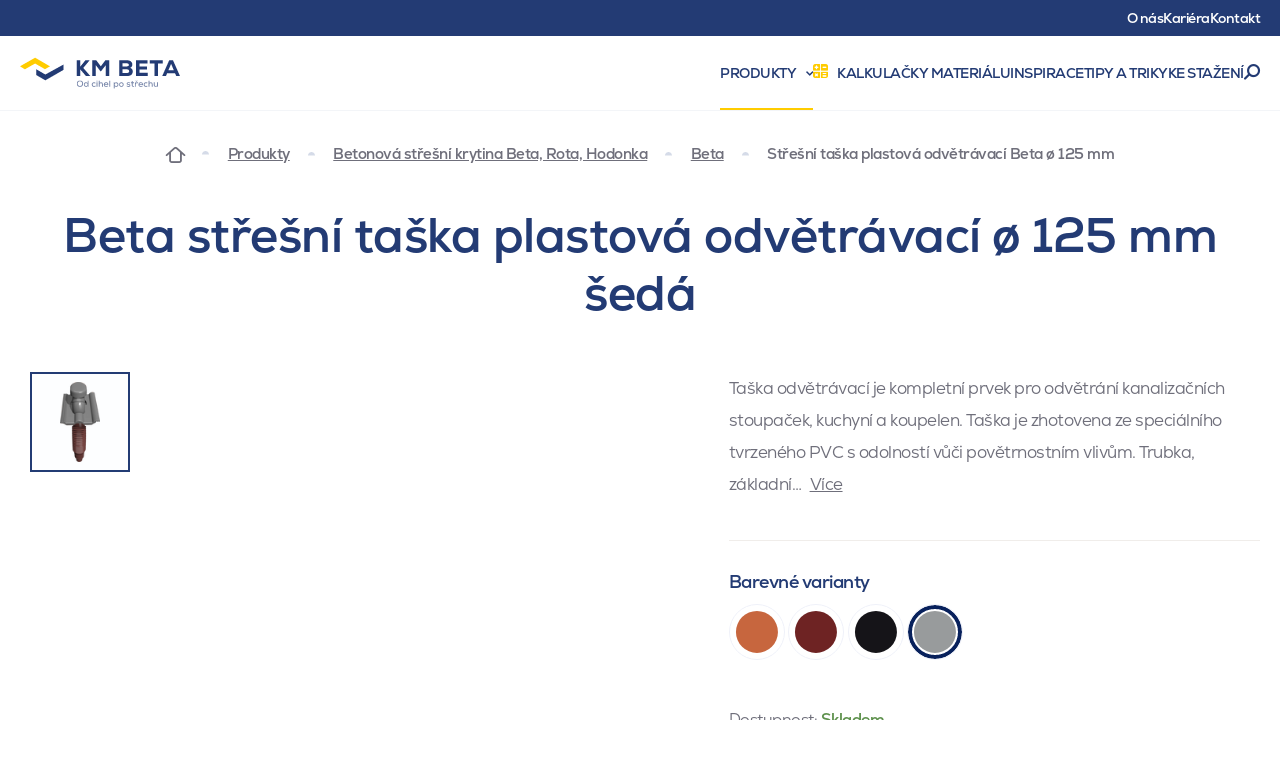

--- FILE ---
content_type: text/html; charset=utf-8
request_url: https://www.kmbeta.cz/beta-stresni-taska-plastova-odvetravaci-o-125-mm-seda
body_size: 18199
content:

<!DOCTYPE html>
<html lang="cs" class="no-js" data-basepath="" data-sentry='{"dsn" : "https://63f78cdb96e24e56914ff2fcbfa3e48f@sentry.giant.cz/110", "environment": "production", "tags": {"module": "frontend"}}'>
<head>
    <meta charset="utf-8">
    <meta name="viewport" content="width=device-width, initial-scale=1">
    <meta http-equiv="X-UA-Compatible" content="IE=edge">
    <meta name="author" content="Giant Interactive s.r.o">

    
    <title> Beta střešní taška plastová odvětrávací ø 125 mm šedá | KM Beta</title>

    <link rel="apple-touch-icon" sizes="180x180" href="/assets/frontend/img/favicons/apple-touch-icon.1765203351.png">
    <link rel="icon" type="image/png" sizes="32x32" href="/assets/frontend/img/favicons/favicon-32x32.1765203351.png">
    <link rel="icon" type="image/png" sizes="16x16" href="/assets/frontend/img/favicons/favicon-16x16.1765203351.png">
    <link rel="manifest" href="/assets/frontend/img/favicons/site.1765203351.webmanifest">
    <link rel="shortcut icon" href="/assets/frontend/img/favicons/favicon.1765203351.ico">
    <link rel="mask-icon" href="/assets/frontend/img/favicons/safari-pinned-tab.1765203351.svg" color="#5bbad5">
    <meta name="msapplication-TileColor" content="#ffffff">
    <meta name="theme-color" content="#ffffff">
    <meta property="og:title" content=" Beta střešní taška plastová odvětrávací ø 125 mm šedá ">
        <meta name="description" content="Taška odvětrávací je kompletní prvek pro odvětrání kanalizačních stoupaček, kuchyní a koupelen. Je zhotovena ze speciálního tvrzeného PVC.">

    <meta name="seznam-wmt" content="tJdvQvn75AA3ZBHgyFBx5mnbi5cjywUY">

    
    
    
    
    
    
    
    

    
    <meta property="og:url" content="https://www.kmbeta.cz/beta-stresni-taska-plastova-odvetravaci-o-125-mm-seda">
    <meta property="og:title" content="Beta střešní taška plastová odvětrávací ø 125 mm šedá | KM Beta">
    <meta property="og:type" content="website">
    <meta property="og:description" content="Taška odvětrávací je kompletní prvek pro odvětrání kanalizačních stoupaček, kuchyní a koupelen. Je zhotovena ze speciálního tvrzeného PVC.">
    <meta property="og:locale" content="cs_CZ">
    <meta property="og:site_name" content="KM Beta">
    


        <link rel="alternate" hreflang="cs" href="https://www.kmbeta.cz/beta-stresni-taska-plastova-odvetravaci-o-125-mm-seda">
        <link rel="alternate" hreflang="sk" href="https://www.kmbeta.sk/beta-skridla-plastova-odvetravacia-o-125-mm-seda">


    <script>
        document.documentElement.classList.remove('no-js')
        document.documentElement.classList.add('js')
    </script>

    <link rel="preload" href="/assets/frontend/css/main.min.1768402191.css" as="style">


    <link rel="preload" href="/assets/frontend/fonts/nexa/63da7eb9-ffa2-4219-8c73-0aeed9966113.woff2" as="font" type="font/woff2" crossorigin>
    <link rel="preload" href="/assets/frontend/fonts/nexa/71d6e219-e698-478c-b7a2-dc1f17fc1bd4.woff2" as="font" type="font/woff2" crossorigin>
    <link rel="preload" href="/assets/frontend/fonts/icons/1f58d08656398bc075e6ed1bd5ee0bd3.woff2" as="font" type="font/woff2" crossorigin>

    <script type="text/javascript">
        var MTIProjectId='2c8c5513-5fd5-49c3-94fa-93170f6ba65a';
        (function() {
                var mtiTracking = document.createElement('script');
                mtiTracking.type='text/javascript';
                mtiTracking.async='true';
                mtiTracking.src= '/assets/frontend/js/vendor/mtiFontTrackingCode.min.1768402191.js';
                (document.getElementsByTagName('head')[0]||document.getElementsByTagName('body')[0]).appendChild( mtiTracking );
        })();
    </script>
    <link rel="stylesheet" href="/assets/frontend/css/main.min.1768402191.css">

            <script type="application/ld+json">
            {"@context":"https://schema.org/","@type":"Product","name":"Střešní taška plastová odvětrávací Beta ø 125 mm šedá","url":"https://www.kmbeta.cz/beta-stresni-taska-plastova-odvetravaci-o-125-mm-seda","image":"https://www.kmbeta.cz/8596182014956/img","sku":"B-SE-TPO125","gtin13":"8596182014956","color":"šedá","category":"Betonová střešní krytina Beta, Rota, Hodonka > Beta","width":{"@type":"https://schema.org/QuantitativeValue","value":0.0,"unitCode":"MMT"},"depth":{"@type":"https://schema.org/QuantitativeValue","value":0.0,"unitCode":"MMT"},"height":{"@type":"https://schema.org/QuantitativeValue","value":0.0,"unitCode":"MMT"},"description":"Taška odvětrávací je kompletní prvek pro odvětrání kanalizačních stoupaček, kuchyní a koupelen. Taška je zhotovena ze speciálního tvrzeného PVC s odolností vůči povětrnostním vlivům.&nbsp;Trubka, základní deska, pružná spojka a přípojný adaptér tvoří jednotku.Tuto montážní jednotku zasadíme do střešní plochy a potom ji připojíme.&nbsp;\n\nK zamezení sklouznutí zamrzlého kondenzátu doporučujeme dodatečné ochranné opatření, jako např. montáž protisněhových zábran pod tašku odvětrací.\n","weight":{"@type":"https://schema.org/QuantitativeValue","value":2.2,"unitCode":"KGM"},"brand":{"@id":"https://www.kmbeta.cz/#organization"},"offers":{"@type":"Offer","url":"https://www.kmbeta.cz/beta-stresni-taska-plastova-odvetravaci-o-125-mm-seda","priceCurrency":"CZK","price":4650.0,"itemCondition":"https://schema.org/NewCondition","availability":"https://schema.org/InStock","priceValidUntil":"2027-01-31","seller":{"@id":"https://www.kmbeta.cz/#organization"}}}
        </script>


    <script type="application/ld+json">
        {
            "@context": "https://schema.org",
            "@type": "WebPage",
            "@id": "https://www.kmbeta.cz/beta-stresni-taska-plastova-odvetravaci-o-125-mm-seda#webpage",
            "url": "https://www.kmbeta.cz/beta-stresni-taska-plastova-odvetravaci-o-125-mm-seda",
            "name": "Střešní taška plastová odvětrávací Beta ø 125 mm",
            "isPartOf": {"@id": "https://www.kmbeta.cz/#website"},
            "breadcrumb": {"@id": "https://www.kmbeta.cz/#breadcrumbs"},
            "mainEntity": [
                {"@id": "https://www.kmbeta.cz/Faq/#faq"},
                {"@id": "https://www.kmbeta.cz/#qapage"}
            ]
        }
    </script>
    <script type="application/ld+json">
        {
            "@context": "https://schema.org",
            "@type": "WebSite",
            "@id": "https://www.kmbeta.cz/#website",
            "url": "https://www.kmbeta.cz/",
            "name": "KM Beta a.s.",
            "publisher": {
                "@id": "https://www.kmbeta.cz/#organization"
            },
            "potentialAction": {
                "@type": "SearchAction",
                "target": "https://www.kmbeta.cz/vysledky-vyhledavani?query={search_term_string}",
                "query-input": "required name=search_term_string"
            }
        }
    </script>
    <script>
        var FRONT_FILEMANAGER_API = "/Files/"
    </script>

    <link rel="dns-prefetch" href="https://cookies.giant.cz/">

    <script>
        window.dataLayer = window.dataLayer || []
        function gtag() {
            dataLayer.push(arguments)
        }

        ;(function () {
            var consent = {
                ad_storage: 'denied',
                analytics_storage: 'denied',
                functionality_storage: 'denied',
                personalization_storage: 'denied',
                security_storage: 'granted',
                ad_user_data: 'denied',
                ad_personalization: 'denied',
            }
            var values = document.cookie.match(/(?:^| )gCookieConsent=([^;]*)/)
            if (values && values[1]) {
                var settings = JSON.parse(decodeURIComponent(values[1]))
                consent.ad_storage = settings.ads ? 'granted' : 'denied'
                consent.analytics_storage = settings.stats ? 'granted' : 'denied'
                consent.functionality_storage = settings.prefs ? 'granted' : 'denied'
                consent.personalization_storage = settings.prefs ? 'granted' : 'denied'
                consent.ad_user_data = settings.ads ? 'granted' : 'denied'
                consent.ad_personalization = settings.ads ? 'granted' : 'denied'
            } else {
                consent.wait_for_update = 5000
            }
            gtag('consent', 'default', consent)
            gtag('set', 'ads_data_redaction', true)
            gtag({
                event: 'default_consent',
            })
        })()

        var GC_DEFAULT_STATE = true

        ;(function (w, d, s, l) {
            w[l] = w[l] || []
            w[l].push()
            var f = d.getElementsByTagName(s)[0],
                j = d.createElement(s)
            j.async = true
            j.src = 'https://cookies.giant.cz/assets/consent/js/loader.min.js'
            f.parentNode.insertBefore(j, f)
        })(window, document, 'script', 'dataLayer')
    </script>
    <!-- Google Tag Manager -->
    <script>(function(w, d, s, l, i) {
        w[l] = w[l] || []
        w[l].push({
        'gtm.start':
            new Date().getTime(), event: 'gtm.js',
        })
        var f = d.getElementsByTagName(s)[0],
        j = d.createElement(s), dl = l != 'dataLayer' ? '&l=' + l : ''
        j.async = true
        j.src =
        'https://www.googletagmanager.com/gtm.js?id=' + i + dl
        f.parentNode.insertBefore(j, f)
    })(window, document, 'script', 'dataLayer', 'GTM-WJXH77L')</script>
    <!-- End Google Tag Manager -->
    <!-- Global site tag (gtag.js) - Google Analytics -->
    <script type="text/plain" data-cookieconsent="stats" async="" src="https://www.googletagmanager.com/gtag/js?id=UA-141209488-1"></script>
    <script type="text/plain" data-cookieconsent="stats">
        window.dataLayer = window.dataLayer || []

        function gtag() {
            dataLayer.push(arguments)
        }

        gtag('js', new Date())

        gtag('config', "UA-141209488-1")
    </script>
    <!-- Hotjar Tracking Code for https://www.kmbeta.cz/ -->
    <script type="text/plain" data-cookieconsent="stats">
        (function(h, o, t, j, a, r) {
            h.hj = h.hj || function() {
            (h.hj.q = h.hj.q || []).push(arguments)
            }
            h._hjSettings = { hjid: 1344239, hjsv: 6 }
            a = o.getElementsByTagName('head')[0]
            r = o.createElement('script')
            r.async = 1
            r.src = t + h._hjSettings.hjid + j + h._hjSettings.hjsv
            a.appendChild(r)
        })(window, document, 'https://static.hotjar.com/c/hotjar-', '.js?sv=')
    </script>
</head>
<body class=" " data-component="Page">
    <noscript>
        <iframe height="0" src="https://www.googletagmanager.com/ns.html?id=GTM-WJXH77L" style="display:none;visibility:hidden" width="0"></iframe>
    </noscript>

    <div class="Wrapper" data-component="Wrapper">
        <div class="Wrapper-content">
<header class="Header">
    <div class="Header-row Header-row--1">
        <div class="Container Container--medium"> 
            <a class="Header-link LinkTrigger " href="/o-nas"><span class="Link Link--header Link--revertHover"> O&nbsp;nás</span></a>
            <a class="Header-link LinkTrigger " href="/kariera"><span class="Link Link--header Link--revertHover">Kariéra</span></a>
            <a class="Header-link LinkTrigger " href="/kontakt"><span class="Link Link--header Link--revertHover">Kontakt</span></a>
        </div>
    </div>
    <div>
        <div class="Header-row Header-row--2" data-component="Sticky3" data-options='{"isScrollOffsetCalculated":false}'>
            <div class="Container Container--medium">
                <a class="Header-logo" data-popupnav-category="" data-popupnav-trigger="hover" href="/">
                    <img src="/assets/frontend/img/logo2-cs.svg" alt="Logo" width="260" height="36">
                </a>
                <nav class="Header-nav">
                    <a class="Header-link Header-link--hasDropdown LinkTrigger is-active" data-popupnav-category="popupnav-produkty" data-popupnav-trigger="hover" href="/produkty">
                        <span class="Link Link--header Link--revertHover">
                            Produkty
                        </span>
                    </a>
                    <a class="Header-link LinkTrigger " data-popupnav-category="" data-popupnav-trigger="hover" href="/kalkulacky">
                        <span class="Link Link--header Link--revertHover">
                            <span class="Icon Icon--calc color-yellow mr-10" aria-hidden="true"></span>
                            Kalkulačky materiálu
                        </span>
                    </a>
                    <a class="Header-link LinkTrigger " href="/inspirace">
                        <span class="Link Link--header Link--revertHover" data-popupnav-category="" data-popupnav-trigger="hover">Inspirace</span>
                    </a>
                    <a class="Header-link LinkTrigger " href="/tipy-triky">
                        <span class="Link Link--header Link--revertHover" data-popupnav-category="" data-popupnav-trigger="hover">Tipy a&nbsp;triky</span>
                    </a>
                    <a class="Header-link LinkTrigger " href="/dokumenty-ke-stazeni">
                        <span class="Link Link--header Link--revertHover" data-popupnav-category="" data-popupnav-trigger="hover">Ke stažení</span>
                    </a>
                    <a class="Header-searchOpener SearchOpener" href="#search" data-component="SearchOpener">Vyhledávání</a>
                </nav>
            </div>
        </div>
    </div>
</header>
        <nav class="Breadcrumbs color-grey">
            
                <a class="Breadcrumbs-homepage" aria-label="Domovská stránka" href="/">
                    <span class="Icon Icon--home"></span>
                </a>
                    <a href="/produkty">Produkty</a>
                    <a href="/stresni-krytina">Betonová střešní krytina Beta, Rota, Hodonka</a>
                    <a href="/beta">Beta</a>
                    <p>Střešní taška plastová odvětrávací Beta ø 125 mm</p>
        </nav>


    <script type="application/ld+json">
        {
            "@context": "https://schema.org",
            "@type": "BreadcrumbList",
            "@id": "https://www.kmbeta.cz/#breadcrumbs",
            "itemListElement": [
                {
                    "@type": "ListItem",
                    "position": 1,
                    "name": "Domů",
                    "item": "/"
                }
                ,{
                    "@type": "ListItem",
                    "position": 2,
                    "name": "Produkty",
                    "item": "/produkty"
                }
                ,{
                    "@type": "ListItem",
                    "position": 3,
                    "name": "Betonová střešní krytina Beta, Rota, Hodonka",
                    "item": "/stresni-krytina"
                }
                ,{
                    "@type": "ListItem",
                    "position": 4,
                    "name": "Beta",
                    "item": "/beta"
                }
                ,{
                    "@type": "ListItem",
                    "position": 5,
                    "name": "Střešní taška plastová odvětrávací Beta ø 125 mm",
                    "item": "/beta-stresni-taska-plastova-odvetravaci-o-125-mm-seda"
                }
            ]
        }
    </script>

    <div class="product-Detail" data-component="ProductDetail" data-bg-end="main">
        <div class="PageHeader">
        </div>

        <section class="Section Section--bare">
            <div class="Container">
                <div class="product-Detail-intro" data-ref="intro">
                    <div class="product-Detail-title">
                        <h1 class="Alpha" data-ref="name">
                            Beta střešní taška plastová odvětrávací ø 125 mm šedá
                        </h1>
                    </div>
                    <div class="product-Detail-visual">
        <div class="product-Gallery product-Gallery--basic" data-component="ProductGallery" tabindex="0" data-ref="productGallery">
            <div class="product-Gallery-preview is-active" data-ref="preview" data-data='{"index": 0}'>
                        <img class="product-Gallery-previewImage" src="/data/files/ef/130/183648281c87ff3da3c8ccdb38100257077/odvetravaci-beta-seda.800x600.shrink_only.q85.png" srcset="/data/files/ef/130/183648281c87ff3da3c8ccdb38100257077/odvetravaci-beta-seda_retina.1600x1200.shrink_only.q65.png 2x" width="800" height="600" alt="">
            </div>
            <div class="product-Gallery-rotator" data-ref="rotator">
                <div class="product-Detail-rotator Rotator Rotator--x" data-component="RotatorBase" id="rotator" data-ref="ProductDetail:rotatorBase" data-options='{"direction":"x"}'>
                    <script type="text/x-template" data-ref="RotatorBase:jsonData">
                        {"images":[]}
                    </script>
                    <div class="Rotator-rotator" data-ref="rotator">
                    </div>
                    <div class="Rotator-info" data-ref="info"></div>
                </div>
            </div>
            <div class="product-Gallery-thumbListWrap">
                <ul class="product-Gallery-thumbList" data-ref="thumbList">
                        <li data-ref="thumb" data-src="/data/files/ef/130/183648281c87ff3da3c8ccdb38100257077/odvetravaci-beta-seda.800x600.shrink_only.q85.png" class="product-Gallery-thumb is-selected">
                            <img src="/data/files/ef/130/183648281c87ff3da3c8ccdb38100257077/odvetravaci-beta-seda.100x100.shrink_only.q85.png" width="51" height="100" alt="" loading="lazy">
                        </li>

                </ul>
            </div>
            <script type="text/x-template" data-ref="thumbTemplate">
                <li class="product-Gallery-thumb" data-ref="thumb" data-src="{srcPreview}">
                    <img src="{src}" srcset="{srcset}" alt="" loading="lazy"/>
                </li>
            </script>
            <script type="text/x-template" data-ref="thumbRotatorTemplate">
                <li class="product-Gallery-thumb RotatorHoverTrigger" data-ref="thumb" data-rotator>
                    <span class="RotatorPlayControl">
                        <span class="RotatorPlayControl-label">360°</span>
                        <img src="{src}" srcset="{srcset}" alt="" loading="lazy">
                    </span>
                </li>
            </script>
        </div>

                    </div>
                    <form class="product-Detail-content">
                            <div class="product-DetailDescription Text Text--content Text--compact Text--productDetailDescription color-grey mt-20" aria-label="Rozbalit text" data-component="ProductDetailDescription" tabindex="0">
                                <div class="product-DetailDescription-content" data-ref="content">
                                        <div aria-hidden="true" data-text-short>
                                            Taška odvětrávací je kompletní prvek pro odvětrání kanalizačních stoupaček, kuchyní a koupelen. Taška je zhotovena ze speciálního tvrzeného PVC s odolností vůči povětrnostním vlivům. Trubka, základní…
                                            <span class="product-DetailDescription-more ml-5">Více</span>
                                        </div>
                                        <div data-text-long>
                                            <p>Taška odvětrávací je kompletní prvek pro odvětrání kanalizačních stoupaček, kuchyní a koupelen. Taška je zhotovena ze speciálního tvrzeného PVC s odolností vůči povětrnostním vlivům.&nbsp;Trubka, základní deska, pružná spojka a přípojný adaptér tvoří jednotku.Tuto montážní jednotku zasadíme do střešní plochy a potom ji připojíme.&nbsp;</p>

<p>K zamezení sklouznutí zamrzlého kondenzátu doporučujeme dodatečné ochranné opatření, jako např. <a href="https://www.kmbeta.cz/co-se-snehem-na-strese-nenechte-ho-rozjet">montáž protisněhových zábran</a> pod tašku odvětrací.</p>

                                                <span class="product-DetailDescription-less">
                                                    Méně
                                                </span>
                                        </div>
                                </div>
                            </div>
                            <hr class="Separator mb-20 xl:mb-30 mt-20 xl:mt-40">

                            <fieldset class="mb-20 lg:mb-50">
                                <legend class="Label Label--large">Barevné varianty</legend>

                                        <div class="ColorList ColorList--large" role="group">
                                                <div class="Color Color--large" data-tooltip-position="bottom" data-tooltip-content="cihlová">
                                                    <label>
                                                        <input type="radio" name="variant" value="1499"  data-color="cihlová">
                                                        <span class="Color-color" style="color: #C7663E">cihlová</span>
                                                    </label>
                                                </div>
                                                <div class="Color Color--large" data-tooltip-position="bottom" data-tooltip-content="višňová">
                                                    <label>
                                                        <input type="radio" name="variant" value="1504"  data-color="višňová">
                                                        <span class="Color-color" style="color: #6E2323">višňová</span>
                                                    </label>
                                                </div>
                                                <div class="Color Color--large" data-tooltip-position="bottom" data-tooltip-content="černá">
                                                    <label>
                                                        <input type="radio" name="variant" value="1497"  data-color="černá">
                                                        <span class="Color-color" style="color: #151418">černá</span>
                                                    </label>
                                                </div>
                                                <div class="Color Color--large" data-tooltip-position="bottom" data-tooltip-content="šedá">
                                                    <label>
                                                        <input type="radio" name="variant" value="1503" checked data-color="šedá">
                                                        <span class="Color-color" style="color: #989B9C">šedá</span>
                                                    </label>
                                                </div>
                                        </div>
                            </fieldset>

                        <div class="product-Detail-contentFooter mb-30">
                            <dl class="product-Detail-contentFooterInfo mb-20">
                                <div>
                                    <dt class="inline">Dostupnost:</dt>
                                    <dd class="inline color-green text-bold " data-ref="available">Skladem</dd>
                                    <dd class="inline color-red text-bold hidden" data-ref="notAvailable">Není skladem</dd>
                                </div>
                                <div>
                                    <dt class="inline">Katalogové označení:</dt>
                                    <dd class="inline text-noWrap" data-ref="code">B-SE-TPO125</dd>
                                </div>
                            </dl>
                            <div class="product-Detail-contentFooterCTA">
                                    <a class="product-Detail-button Button Button--yellow Button--hoverDarkYellow mb-20 smw:mb-0 md:mb-20 md:w-210 xl:mb-0 xl:mr-20" href="/kalkulacky">Chci to spočítat</a>
                                    <a href="#modal-contact" class="product-Detail-button Button Button--blue Button--transparent Button--hoverBlue md:w-210" data-component="ModalOpener">Chci poradit</a>
                            </div>
                        </div>
                    </form>
                </div>
            </div>
        </section>

        <div class="Container">
            <div class="Separator"></div>
        </div>


        <section class="Section Section--slim SectionSymbol SectionSymbol--topRight">
            <div class="Container">
                <div class="product-SectionLinks">
                    <h2 class="product-SectionLinks-title Caption">Hlavní kategorie</h2>
                    <div class="Text Text--content">
                        <a class="Link Link--revertHover" href="#technicke-parametry">Technické parametry</a>
                        <a class="Link Link--revertHover" href="#doplnky">Další materiály a&nbsp;příslušenství</a>
                        <a class="Link Link--revertHover" href="#kontakt">Kontakt</a>
                    </div>
                </div>


<img class="is-lazy u-noLazyFade LogoSymbol " data-src="/assets/frontend/img/components/image/logo-symbol.1765203351.png" alt="" data-component="Parallax" data-ratio=".7">
            </div>
        </section>

        <div class="Section Section--appended SectionProductDetailHeaderSpacer">
            <div class="Container">
                <div class="Separator"></div>
            </div>
        </div>

        <section class="Section Section--appended" id="technicke-parametry">
            <div class="Container" id="snippet--productParameters">
                                    <h2 class="SectionHeader SectionHeader--border">
                        <span class="SectionHeader-title Beta">Technické parametry</span>
                        <span class="SectionHeader-controls">
                        <span class="Grid gmb-5 gap-10 justify-end u-inputWhite">
                                Beta střešní taška plastová odvětrávací ø 125 mm šedá
                        </span>
                    </span>
                    </h2>
                    <div  class="product-TechnicalPaper">
                        <div class="product-TechnicalPaper-table">

                            <h2 class="Label Label--large Label--border w-full pb-15">
                                Specifikace Beta střešní taška plastová odvětrávací ø 125 mm šedá</h2>
                            <div class="Grid">
                                <div class="FixedTable FixedTable--technicalPaper FixedTable--tightEdges xl:w-6/12">
                                    <div class="FixedTable-wrap">
                                        <table class="FixedTable-table text-left">
                                            <tr data-syncheight="technicalpaper-row0" data-media="xlargeUp">
                                                <th class="u-colKey color-grey">Kategorie</th>
                                                    <td class="u-colValue"><a href="/beta#stresni-prostupy">Střešní prostupy</a></td>
                                            </tr>
                                            <tr data-syncheight="technicalpaper-row1" data-media="xlargeUp">
                                                <th class="u-colKey color-grey">Počet ks na paletě</th>
                                                    <td class="u-colValue">1 ks</td>
                                            </tr>
                                            <tr data-syncheight="technicalpaper-row2" data-media="xlargeUp">
                                                <th class="u-colKey color-grey">Hmotnost balení </th>
                                                    <td class="u-colValue">2.2 kg</td>
                                            </tr>
                                    </table>
                                </div>
                            </div>
                            <div class="FixedTable FixedTable--technicalPaper FixedTable--tightEdges xl:w-6/12">
                                <div class="FixedTable-wrap">
                                    <table class="FixedTable-table text-left">
                                            <tr data-syncheight="technicalpaper-row0" data-media="xlargeUp">
                                                <th class="u-colKey color-grey">Vhodný pro typ střechy</th>
                                                    <td class="u-colValue">
                                                            <a href="/beta/sedlova-strecha">Sedlová střecha</a>
                                                            , 
                                                            <a href="/beta/valbova-strecha">Valbová střecha</a>
                                                            , 
                                                            <a href="/beta/polovalbova-strecha">Polovalbová střecha</a>
                                                            , 
                                                            <a href="/beta/stanova-strecha">Stanová střecha</a>
                                                            , 
                                                            <a href="/beta/mansardova-strecha">Mansardová střecha</a>
                                                            , 
                                                            <a href="/beta/pultova-strecha">Pultová střecha</a>
                                                            
                                                    </td>
                                            </tr>
                                            <tr data-syncheight="technicalpaper-row1" data-media="xlargeUp">
                                                <th class="u-colKey color-grey">Hmotnost</th>
                                                    <td class="u-colValue">2.2 kg</td>
                                            </tr>
                                    </table>
                                </div>
                            </div>
                        </div>

                        </div>
                    </div>
            </div>
        </section>

        <section class="Section Section--appended" id="dokumenty-ke-stazeni">
            <div id="snippet--productDocuments">
                

                <div data-component="ProductDetailDocuments" data-options='{"maxVisibleCount": 5}'>
                    <div class="Container">
                        <div class="SectionHeader SectionHeader--border SectionHeader--documents">
                            <h2 class="SectionHeader-title Beta">Dokumenty ke stažení</h2>
                            <div class="SectionHeader-controls">
                                <div class="SectionHeader-controlsGrid Grid gmb-5 gap-10 justify-end u-inputWhite">




                                </div>
                            </div>
                        </div>
                    </div>


                        <div class="Container Container--narrower mt-20 md:mt-40">
                            <h2 class="Label Label--large w-full mb-5 md:mb-15">Ostatní dokumenty</h2>
                            <div class="Grid gap-40 gmb-10">
                                    <div class="smw:w-6/12 lg:w-4/12 xl:w-3/12">

        <a class="document-CardCompact document-CardCompact--pdf " href="/data/files/2e/62d/0950ea575f91ae0672cbb44bb2fdd406d66/kmbeta-technicka-prirucka-bsk.pdf" target="_blank" title="KMBeta_Technicka_prirucka_BSK_">
            <strong>KMBeta_Technicka_prirucka_BSK_</strong>
            <span class="document-CardCompact-size">
                <span>PDF</span>
                <span>31.58 MB</span>
            </span>
        </a>

                                    </div>
                                    <div class="smw:w-6/12 lg:w-4/12 xl:w-3/12">

        <a class="document-CardCompact document-CardCompact--pdf " href="/data/files/41/480/517817557bf293204fb3907dc38f48b60a3/2024-obchodni-podminky-1.pdf" target="_blank" title="Obchodní_podmínky">
            <strong>Obchodní_podmínky</strong>
            <span class="document-CardCompact-size">
                <span>PDF</span>
                <span>269.78 kB</span>
            </span>
        </a>

                                    </div>
                                    <div class="smw:w-6/12 lg:w-4/12 xl:w-3/12">

        <a class="document-CardCompact document-CardCompact--pdf " href="/data/files/12/16a/3c1eea3ba7732edb795fde2b9c94487cb78/cenik-kmbeta-1-2-2025.pdf" target="_blank" title="Cenik_KMBeta_1_2_2025_">
            <strong>Cenik_KMBeta_1_2_2025_</strong>
            <span class="document-CardCompact-size">
                <span>PDF</span>
                <span>8.85 MB</span>
            </span>
        </a>

                                    </div>
                                    <div class="smw:w-6/12 lg:w-4/12 xl:w-3/12">

        <a class="document-CardCompact document-CardCompact--pdf " href="/data/files/2d/260/8474b3b1e766c4051a99aa26979b71e9960/reklamacni-rad.pdf" target="_blank" title="Reklamační řád">
            <strong>Reklamační řád</strong>
            <span class="document-CardCompact-size">
                <span>PDF</span>
                <span>74.70 kB</span>
            </span>
        </a>

                                    </div>
                            </div>
                        </div>
                </div>
            </div>
        </section>



        <section class="Section Section--appended" id="doplnky">
            <div class="Container">
                <div class="SectionHeader SectionHeader--border">
                    <h2 class="Beta">Další materiály a&nbsp;příslušenství</h2>
                </div>
            </div>

            <div class="Container">
                <div id="snippet--productSubcategories">
                    
                            <div class="Grid gap-10 lg:gap-20 gmb-15 lg:gmb-30">





        <article class="product-CategoryCardAlt w-6/12 md:w-4/12 lg:w-3/12 xxl:w-2/12">
            <a class="product-CategoryCardAlt-link" href="/beta#stresni-tasky">



        <div class="product-Image mb-10 product-Image--cover">
                    <img
            class="is-lazy"
            data-src="/data/files/cc/0e8/01513c5b477629af1d391fe15e58725843a/beta-zakladni-se.200x200.fit.q85.png"
            data-srcset="
                /data/files/cc/0e8/01513c5b477629af1d391fe15e58725843a/beta-zakladni-se.70x70.fit.q85.png 70w,
                /data/files/cc/0e8/01513c5b477629af1d391fe15e58725843a/beta-zakladni-se_retina.140x140.fit.q65.png 140w,
                /data/files/cc/0e8/01513c5b477629af1d391fe15e58725843a/beta-zakladni-se.200x200.fit.q85.png 200w,
                /data/files/cc/0e8/01513c5b477629af1d391fe15e58725843a/beta-zakladni-se_retina.400x400.fit.q65.png 400w,
                /data/files/cc/0e8/01513c5b477629af1d391fe15e58725843a/beta-zakladni-se.800x800.fit.q85.png 800w,
                /data/files/cc/0e8/01513c5b477629af1d391fe15e58725843a/beta-zakladni-se_retina.1600x1600.fit.q65.png 1600w
                "
            alt=""
            data-sizes="auto"
           >
        <noscript>
            <img
                src="/data/files/cc/0e8/01513c5b477629af1d391fe15e58725843a/beta-zakladni-se.200x200.fit.q85.png"
                alt=""
           >
        </noscript>

        </div>
                <strong class="leading-snug block">Střešní tašky (2)</strong>
            </a>
        </article>







        <article class="product-CategoryCardAlt w-6/12 md:w-4/12 lg:w-3/12 xxl:w-2/12">
            <a class="product-CategoryCardAlt-link" href="/beta#stitova-hrana">



        <div class="product-Image mb-10 product-Image--cover">
                    <img
            class="is-lazy"
            data-src="/data/files/08/f6e/361bdf6c92bd52a30a4d327f73e21da19bb/beta-okrajova-se.200x200.fit.q85.png"
            data-srcset="
                /data/files/08/f6e/361bdf6c92bd52a30a4d327f73e21da19bb/beta-okrajova-se.70x70.fit.q85.png 70w,
                /data/files/08/f6e/361bdf6c92bd52a30a4d327f73e21da19bb/beta-okrajova-se_retina.140x140.fit.q65.png 140w,
                /data/files/08/f6e/361bdf6c92bd52a30a4d327f73e21da19bb/beta-okrajova-se.200x200.fit.q85.png 200w,
                /data/files/08/f6e/361bdf6c92bd52a30a4d327f73e21da19bb/beta-okrajova-se_retina.400x400.fit.q65.png 400w,
                /data/files/08/f6e/361bdf6c92bd52a30a4d327f73e21da19bb/beta-okrajova-se.800x800.fit.q85.png 800w,
                /data/files/08/f6e/361bdf6c92bd52a30a4d327f73e21da19bb/beta-okrajova-se_retina.1600x1600.fit.q65.png 1600w
                "
            alt=""
            data-sizes="auto"
           >
        <noscript>
            <img
                src="/data/files/08/f6e/361bdf6c92bd52a30a4d327f73e21da19bb/beta-okrajova-se.200x200.fit.q85.png"
                alt=""
           >
        </noscript>

        </div>
                <strong class="leading-snug block">Štítová hrana (2)</strong>
            </a>
        </article>







        <article class="product-CategoryCardAlt w-6/12 md:w-4/12 lg:w-3/12 xxl:w-2/12">
            <a class="product-CategoryCardAlt-link" href="/beta#vetrani-strechy">



        <div class="product-Image mb-10 product-Image--cover">
                    <img
            class="is-lazy"
            data-src="/data/files/ac/8f2/4c93ec536eedf23527d46e2fcd146ffde51/beta-vetraci-se.200x200.fit.q85.png"
            data-srcset="
                /data/files/ac/8f2/4c93ec536eedf23527d46e2fcd146ffde51/beta-vetraci-se.70x70.fit.q85.png 70w,
                /data/files/ac/8f2/4c93ec536eedf23527d46e2fcd146ffde51/beta-vetraci-se_retina.140x140.fit.q65.png 140w,
                /data/files/ac/8f2/4c93ec536eedf23527d46e2fcd146ffde51/beta-vetraci-se.200x200.fit.q85.png 200w,
                /data/files/ac/8f2/4c93ec536eedf23527d46e2fcd146ffde51/beta-vetraci-se_retina.400x400.fit.q65.png 400w,
                /data/files/ac/8f2/4c93ec536eedf23527d46e2fcd146ffde51/beta-vetraci-se.800x800.fit.q85.png 800w,
                /data/files/ac/8f2/4c93ec536eedf23527d46e2fcd146ffde51/beta-vetraci-se_retina.1600x1600.fit.q65.png 1600w
                "
            alt=""
            data-sizes="auto"
           >
        <noscript>
            <img
                src="/data/files/ac/8f2/4c93ec536eedf23527d46e2fcd146ffde51/beta-vetraci-se.200x200.fit.q85.png"
                alt=""
           >
        </noscript>

        </div>
                <strong class="leading-snug block">Větrání střechy (4)</strong>
            </a>
        </article>







        <article class="product-CategoryCardAlt w-6/12 md:w-4/12 lg:w-3/12 xxl:w-2/12">
            <a class="product-CategoryCardAlt-link" href="/beta#protisnehove-zabrany">



        <div class="product-Image mb-10 product-Image--cover">
                    <img
            class="is-lazy"
            data-src="/data/files/e8/d72/7173a259c93d844501f3dfc99c25137fea9/beta-protisnehova-se.200x200.fit.q85.png"
            data-srcset="
                /data/files/e8/d72/7173a259c93d844501f3dfc99c25137fea9/beta-protisnehova-se.70x70.fit.q85.png 70w,
                /data/files/e8/d72/7173a259c93d844501f3dfc99c25137fea9/beta-protisnehova-se_retina.140x140.fit.q65.png 140w,
                /data/files/e8/d72/7173a259c93d844501f3dfc99c25137fea9/beta-protisnehova-se.200x200.fit.q85.png 200w,
                /data/files/e8/d72/7173a259c93d844501f3dfc99c25137fea9/beta-protisnehova-se_retina.400x400.fit.q65.png 400w,
                /data/files/e8/d72/7173a259c93d844501f3dfc99c25137fea9/beta-protisnehova-se.800x800.fit.q85.png 800w,
                /data/files/e8/d72/7173a259c93d844501f3dfc99c25137fea9/beta-protisnehova-se_retina.1600x1600.fit.q65.png 1600w
                "
            alt=""
            data-sizes="auto"
           >
        <noscript>
            <img
                src="/data/files/e8/d72/7173a259c93d844501f3dfc99c25137fea9/beta-protisnehova-se.200x200.fit.q85.png"
                alt=""
           >
        </noscript>

        </div>
                <strong class="leading-snug block">Protisněhové zábrany (8)</strong>
            </a>
        </article>







        <article class="product-CategoryCardAlt w-6/12 md:w-4/12 lg:w-3/12 xxl:w-2/12">
            <a class="product-CategoryCardAlt-link" href="/beta#pultova-strecha">



        <div class="product-Image mb-10 product-Image--cover">
                    <img
            class="is-lazy"
            data-src="/data/files/35/8c8/f02cd188fc6cdd7e5e5826bb4177d94474c/beta-pultova-se.200x200.fit.q85.png"
            data-srcset="
                /data/files/35/8c8/f02cd188fc6cdd7e5e5826bb4177d94474c/beta-pultova-se.70x70.fit.q85.png 70w,
                /data/files/35/8c8/f02cd188fc6cdd7e5e5826bb4177d94474c/beta-pultova-se_retina.140x140.fit.q65.png 140w,
                /data/files/35/8c8/f02cd188fc6cdd7e5e5826bb4177d94474c/beta-pultova-se.200x200.fit.q85.png 200w,
                /data/files/35/8c8/f02cd188fc6cdd7e5e5826bb4177d94474c/beta-pultova-se_retina.400x400.fit.q65.png 400w,
                /data/files/35/8c8/f02cd188fc6cdd7e5e5826bb4177d94474c/beta-pultova-se.800x800.fit.q85.png 800w,
                /data/files/35/8c8/f02cd188fc6cdd7e5e5826bb4177d94474c/beta-pultova-se_retina.1600x1600.fit.q65.png 1600w
                "
            alt=""
            data-sizes="auto"
           >
        <noscript>
            <img
                src="/data/files/35/8c8/f02cd188fc6cdd7e5e5826bb4177d94474c/beta-pultova-se.200x200.fit.q85.png"
                alt=""
           >
        </noscript>

        </div>
                <strong class="leading-snug block">Pultová střecha (5)</strong>
            </a>
        </article>







        <article class="product-CategoryCardAlt w-6/12 md:w-4/12 lg:w-3/12 xxl:w-2/12">
            <a class="product-CategoryCardAlt-link" href="/beta#pripevneni-hromosvodu-kolektoru">



        <div class="product-Image mb-10 product-Image--cover">
                    <img
            class="is-lazy"
            data-src="/data/files/a2/06d/ec84f2e998ce8af30daece8304ea2801cad/beta-hromosvodova-se.200x200.fit.q85.png"
            data-srcset="
                /data/files/a2/06d/ec84f2e998ce8af30daece8304ea2801cad/beta-hromosvodova-se.70x70.fit.q85.png 70w,
                /data/files/a2/06d/ec84f2e998ce8af30daece8304ea2801cad/beta-hromosvodova-se_retina.140x140.fit.q65.png 140w,
                /data/files/a2/06d/ec84f2e998ce8af30daece8304ea2801cad/beta-hromosvodova-se.200x200.fit.q85.png 200w,
                /data/files/a2/06d/ec84f2e998ce8af30daece8304ea2801cad/beta-hromosvodova-se_retina.400x400.fit.q65.png 400w,
                /data/files/a2/06d/ec84f2e998ce8af30daece8304ea2801cad/beta-hromosvodova-se.800x800.fit.q85.png 800w,
                /data/files/a2/06d/ec84f2e998ce8af30daece8304ea2801cad/beta-hromosvodova-se_retina.1600x1600.fit.q65.png 1600w
                "
            alt=""
            data-sizes="auto"
           >
        <noscript>
            <img
                src="/data/files/a2/06d/ec84f2e998ce8af30daece8304ea2801cad/beta-hromosvodova-se.200x200.fit.q85.png"
                alt=""
           >
        </noscript>

        </div>
                <strong class="leading-snug block">Připevnění hromosvodu, kolektoru (2)</strong>
            </a>
        </article>







        <article class="product-CategoryCardAlt w-6/12 md:w-4/12 lg:w-3/12 xxl:w-2/12">
            <a class="product-CategoryCardAlt-link" href="/beta#zarizeni-pro-pristup-na-strechu">



        <div class="product-Image mb-10 product-Image--cover">
                    <img
            class="is-lazy"
            data-src="/data/files/af/fcf/86d6fadf9f919e5240b69910da8af1a2685/beta-naslapna-se.200x200.fit.q85.png"
            data-srcset="
                /data/files/af/fcf/86d6fadf9f919e5240b69910da8af1a2685/beta-naslapna-se.70x70.fit.q85.png 70w,
                /data/files/af/fcf/86d6fadf9f919e5240b69910da8af1a2685/beta-naslapna-se_retina.140x140.fit.q65.png 140w,
                /data/files/af/fcf/86d6fadf9f919e5240b69910da8af1a2685/beta-naslapna-se.200x200.fit.q85.png 200w,
                /data/files/af/fcf/86d6fadf9f919e5240b69910da8af1a2685/beta-naslapna-se_retina.400x400.fit.q65.png 400w,
                /data/files/af/fcf/86d6fadf9f919e5240b69910da8af1a2685/beta-naslapna-se.800x800.fit.q85.png 800w,
                /data/files/af/fcf/86d6fadf9f919e5240b69910da8af1a2685/beta-naslapna-se_retina.1600x1600.fit.q65.png 1600w
                "
            alt=""
            data-sizes="auto"
           >
        <noscript>
            <img
                src="/data/files/af/fcf/86d6fadf9f919e5240b69910da8af1a2685/beta-naslapna-se.200x200.fit.q85.png"
                alt=""
           >
        </noscript>

        </div>
                <strong class="leading-snug block">Zařízení pro přístup na střechu (7)</strong>
            </a>
        </article>







        <article class="product-CategoryCardAlt w-6/12 md:w-4/12 lg:w-3/12 xxl:w-2/12">
            <a class="product-CategoryCardAlt-link" href="/beta#mansardova-a-uzlabni-hrana">



        <div class="product-Image mb-10 product-Image--cover">
                    <img
            class="is-lazy"
            data-src="/data/files/96/850/ab6a1374c94e8d2724af0fef2730658816c/beta-uzlabni-se.200x200.fit.q85.png"
            data-srcset="
                /data/files/96/850/ab6a1374c94e8d2724af0fef2730658816c/beta-uzlabni-se.70x70.fit.q85.png 70w,
                /data/files/96/850/ab6a1374c94e8d2724af0fef2730658816c/beta-uzlabni-se_retina.140x140.fit.q65.png 140w,
                /data/files/96/850/ab6a1374c94e8d2724af0fef2730658816c/beta-uzlabni-se.200x200.fit.q85.png 200w,
                /data/files/96/850/ab6a1374c94e8d2724af0fef2730658816c/beta-uzlabni-se_retina.400x400.fit.q65.png 400w,
                /data/files/96/850/ab6a1374c94e8d2724af0fef2730658816c/beta-uzlabni-se.800x800.fit.q85.png 800w,
                /data/files/96/850/ab6a1374c94e8d2724af0fef2730658816c/beta-uzlabni-se_retina.1600x1600.fit.q65.png 1600w
                "
            alt=""
            data-sizes="auto"
           >
        <noscript>
            <img
                src="/data/files/96/850/ab6a1374c94e8d2724af0fef2730658816c/beta-uzlabni-se.200x200.fit.q85.png"
                alt=""
           >
        </noscript>

        </div>
                <strong class="leading-snug block">Mansardová a úžlabní hrana (12)</strong>
            </a>
        </article>







        <article class="product-CategoryCardAlt w-6/12 md:w-4/12 lg:w-3/12 xxl:w-2/12">
            <a class="product-CategoryCardAlt-link" href="/beta#prosvetleni-strechy">



        <div class="product-Image mb-10 product-Image--cover">
                    <img
            class="is-lazy"
            data-src="/data/files/24/5b5/e08417b2eccd5f3880c9daf88022442166e/prosvetlovaci-beta-cihlova.200x200.fit.q85.png"
            data-srcset="
                /data/files/24/5b5/e08417b2eccd5f3880c9daf88022442166e/prosvetlovaci-beta-cihlova.70x70.fit.q85.png 70w,
                /data/files/24/5b5/e08417b2eccd5f3880c9daf88022442166e/prosvetlovaci-beta-cihlova_retina.140x140.fit.q65.png 140w,
                /data/files/24/5b5/e08417b2eccd5f3880c9daf88022442166e/prosvetlovaci-beta-cihlova.200x200.fit.q85.png 200w,
                /data/files/24/5b5/e08417b2eccd5f3880c9daf88022442166e/prosvetlovaci-beta-cihlova_retina.400x400.fit.q65.png 400w,
                /data/files/24/5b5/e08417b2eccd5f3880c9daf88022442166e/prosvetlovaci-beta-cihlova.800x800.fit.q85.png 800w,
                /data/files/24/5b5/e08417b2eccd5f3880c9daf88022442166e/prosvetlovaci-beta-cihlova_retina.1600x1600.fit.q65.png 1600w
                "
            alt=""
            data-sizes="auto"
           >
        <noscript>
            <img
                src="/data/files/24/5b5/e08417b2eccd5f3880c9daf88022442166e/prosvetlovaci-beta-cihlova.200x200.fit.q85.png"
                alt=""
           >
        </noscript>

        </div>
                <strong class="leading-snug block">Prosvětlení střechy (4)</strong>
            </a>
        </article>







        <article class="product-CategoryCardAlt w-6/12 md:w-4/12 lg:w-3/12 xxl:w-2/12">
            <a class="product-CategoryCardAlt-link" href="/beta#hreben-narozi">



        <div class="product-Image mb-10 ">
                    <img
            class="is-lazy"
            data-src="/data/files/88/30c/6a48a1248c54ae2b95655905e4e7f9e3aa6/hrebenac.200x200.fit.q85.png"
            data-srcset="
                /data/files/88/30c/6a48a1248c54ae2b95655905e4e7f9e3aa6/hrebenac.70x70.fit.q85.png 70w,
                /data/files/88/30c/6a48a1248c54ae2b95655905e4e7f9e3aa6/hrebenac_retina.140x140.fit.q65.png 140w,
                /data/files/88/30c/6a48a1248c54ae2b95655905e4e7f9e3aa6/hrebenac.200x200.fit.q85.png 200w,
                /data/files/88/30c/6a48a1248c54ae2b95655905e4e7f9e3aa6/hrebenac_retina.400x400.fit.q65.png 400w,
                /data/files/88/30c/6a48a1248c54ae2b95655905e4e7f9e3aa6/hrebenac.800x800.fit.q85.png 800w,
                /data/files/88/30c/6a48a1248c54ae2b95655905e4e7f9e3aa6/hrebenac_retina.1600x1600.fit.q65.png 1600w
                "
            alt=""
            data-sizes="auto"
           >
        <noscript>
            <img
                src="/data/files/88/30c/6a48a1248c54ae2b95655905e4e7f9e3aa6/hrebenac.200x200.fit.q85.png"
                alt=""
           >
        </noscript>

        </div>
                <strong class="leading-snug block">Hřeben, nároží (29)</strong>
            </a>
        </article>







        <article class="product-CategoryCardAlt w-6/12 md:w-4/12 lg:w-3/12 xxl:w-2/12">
            <a class="product-CategoryCardAlt-link" href="/beta#spojovaci-material">



        <div class="product-Image mb-10 ">
                    <img
            class="is-lazy"
            data-src="/data/files/d9/8ea/1c54f0f05512cabc88e88ab97aa19818e61/prichytka-tasky.200x200.fit.q85.png"
            data-srcset="
                /data/files/d9/8ea/1c54f0f05512cabc88e88ab97aa19818e61/prichytka-tasky.70x70.fit.q85.png 70w,
                /data/files/d9/8ea/1c54f0f05512cabc88e88ab97aa19818e61/prichytka-tasky_retina.140x140.fit.q65.png 140w,
                /data/files/d9/8ea/1c54f0f05512cabc88e88ab97aa19818e61/prichytka-tasky.200x200.fit.q85.png 200w,
                /data/files/d9/8ea/1c54f0f05512cabc88e88ab97aa19818e61/prichytka-tasky_retina.400x400.fit.q65.png 400w,
                /data/files/d9/8ea/1c54f0f05512cabc88e88ab97aa19818e61/prichytka-tasky.800x800.fit.q85.png 800w,
                /data/files/d9/8ea/1c54f0f05512cabc88e88ab97aa19818e61/prichytka-tasky_retina.1600x1600.fit.q65.png 1600w
                "
            alt=""
            data-sizes="auto"
           >
        <noscript>
            <img
                src="/data/files/d9/8ea/1c54f0f05512cabc88e88ab97aa19818e61/prichytka-tasky.200x200.fit.q85.png"
                alt=""
           >
        </noscript>

        </div>
                <strong class="leading-snug block">Spojovací materiál (2)</strong>
            </a>
        </article>







        <article class="product-CategoryCardAlt w-6/12 md:w-4/12 lg:w-3/12 xxl:w-2/12">
            <a class="product-CategoryCardAlt-link" href="/beta#hydroizolacni-folie">



        <div class="product-Image mb-10 ">
                    <img
            class="is-lazy"
            data-src="/data/files/41/0a3/1fee86ef9ff127caf8fa521b3f0bf6a8946/hydroizolacni-folie-km-beta-150-tt.200x200.fit.q85.png"
            data-srcset="
                /data/files/41/0a3/1fee86ef9ff127caf8fa521b3f0bf6a8946/hydroizolacni-folie-km-beta-150-tt.70x70.fit.q85.png 70w,
                /data/files/41/0a3/1fee86ef9ff127caf8fa521b3f0bf6a8946/hydroizolacni-folie-km-beta-150-tt_retina.140x140.fit.q65.png 140w,
                /data/files/41/0a3/1fee86ef9ff127caf8fa521b3f0bf6a8946/hydroizolacni-folie-km-beta-150-tt.200x200.fit.q85.png 200w,
                /data/files/41/0a3/1fee86ef9ff127caf8fa521b3f0bf6a8946/hydroizolacni-folie-km-beta-150-tt_retina.400x400.fit.q65.png 400w,
                /data/files/41/0a3/1fee86ef9ff127caf8fa521b3f0bf6a8946/hydroizolacni-folie-km-beta-150-tt.800x800.fit.q85.png 800w,
                /data/files/41/0a3/1fee86ef9ff127caf8fa521b3f0bf6a8946/hydroizolacni-folie-km-beta-150-tt_retina.1600x1600.fit.q65.png 1600w
                "
            alt=""
            data-sizes="auto"
           >
        <noscript>
            <img
                src="/data/files/41/0a3/1fee86ef9ff127caf8fa521b3f0bf6a8946/hydroizolacni-folie-km-beta-150-tt.200x200.fit.q85.png"
                alt=""
           >
        </noscript>

        </div>
                <strong class="leading-snug block">Hydroizolační folie (11)</strong>
            </a>
        </article>







        <article class="product-CategoryCardAlt w-6/12 md:w-4/12 lg:w-3/12 xxl:w-2/12">
            <a class="product-CategoryCardAlt-link" href="/beta#svody">



        <div class="product-Image mb-10 ">
                    <img
            class="is-lazy"
            data-src="/assets/frontend/img/modules/product/image/placeholder-180w.jpg"
            data-srcset="
                /assets/frontend/img/modules/product/image/placeholder-70w.jpg 70w,
                /assets/frontend/img/modules/product/image/placeholder-140w.jpg 140w,
                /assets/frontend/img/modules/product/image/placeholder-180w.jpg 180w,
                /assets/frontend/img/modules/product/image/placeholder-360w.jpg 360w,
                /assets/frontend/img/modules/product/image/placeholder-800w.jpg 800w,
                /assets/frontend/img/modules/product/image/placeholder-1600w.jpg 1600w
                "
            alt=""
            data-sizes="auto"
           >
        <noscript>
            <img
                src="/assets/frontend/img/_/product-card_180w.jpg"
                alt=""
           >
        </noscript>

        </div>
                <strong class="leading-snug block">Svody (27)</strong>
            </a>
        </article>







        <article class="product-CategoryCardAlt w-6/12 md:w-4/12 lg:w-3/12 xxl:w-2/12">
            <a class="product-CategoryCardAlt-link" href="/beta#okapy">



        <div class="product-Image mb-10 ">
                    <img
            class="is-lazy"
            data-src="/assets/frontend/img/modules/product/image/placeholder-180w.jpg"
            data-srcset="
                /assets/frontend/img/modules/product/image/placeholder-70w.jpg 70w,
                /assets/frontend/img/modules/product/image/placeholder-140w.jpg 140w,
                /assets/frontend/img/modules/product/image/placeholder-180w.jpg 180w,
                /assets/frontend/img/modules/product/image/placeholder-360w.jpg 360w,
                /assets/frontend/img/modules/product/image/placeholder-800w.jpg 800w,
                /assets/frontend/img/modules/product/image/placeholder-1600w.jpg 1600w
                "
            alt=""
            data-sizes="auto"
           >
        <noscript>
            <img
                src="/assets/frontend/img/_/product-card_180w.jpg"
                alt=""
           >
        </noscript>

        </div>
                <strong class="leading-snug block">Okapy (14)</strong>
            </a>
        </article>


                            </div>
                </div>
            </div>
        </section>

        <script type="text/x-template" data-ref="jsonData">
            {"variants":{"1499":{"metaTitle":"Beta střešní taška plastová odvětrávací ø 125 mm cihlová | KM Beta","name":"Beta střešní taška plastová odvětrávací ø 125 mm cihlová","available":true,"code":"B-CI-TPO125","surface":"","url":"/beta-stresni-taska-plastova-odvetravaci-o-125-mm-cihlova","urlShowParameters":"/beta-stresni-taska-plastova-odvetravaci-o-125-mm-cihlova?do=showParameters","urlShowDocuments":"/beta-stresni-taska-plastova-odvetravaci-o-125-mm-cihlova?do=showDocuments","urlShowSubcategories":"/beta-stresni-taska-plastova-odvetravaci-o-125-mm-cihlova?do=showSubcategories","images":["/data/files/7b/62a/393a1e9e70ebb0bd5bec09a73cce756a33b/plastova-odvetravaci.png"],"surfaceImages":[],"tags":[],"modelImages":[]},"1504":{"metaTitle":"Beta střešní taška plastová odvětrávací ø 125 mm višňová | KM Beta","name":"Beta střešní taška plastová odvětrávací ø 125 mm višňová","available":true,"code":"B-VI-TPO125","surface":"","url":"/beta-stresni-taska-plastova-odvetravaci-o-125-mm-visnova","urlShowParameters":"/beta-stresni-taska-plastova-odvetravaci-o-125-mm-visnova?do=showParameters","urlShowDocuments":"/beta-stresni-taska-plastova-odvetravaci-o-125-mm-visnova?do=showDocuments","urlShowSubcategories":"/beta-stresni-taska-plastova-odvetravaci-o-125-mm-visnova?do=showSubcategories","images":["/data/files/82/3c7/3b1f7768669faaab5e1782fbc98351ac24b/odvetravaci-beta.png"],"surfaceImages":[],"tags":[],"modelImages":[]},"1503":{"metaTitle":"Beta střešní taška plastová odvětrávací ø 125 mm šedá | KM Beta","name":"Beta střešní taška plastová odvětrávací ø 125 mm šedá","available":true,"code":"B-SE-TPO125","surface":"","url":"/beta-stresni-taska-plastova-odvetravaci-o-125-mm-seda","urlShowParameters":"/beta-stresni-taska-plastova-odvetravaci-o-125-mm-seda?do=showParameters","urlShowDocuments":"/beta-stresni-taska-plastova-odvetravaci-o-125-mm-seda?do=showDocuments","urlShowSubcategories":"/beta-stresni-taska-plastova-odvetravaci-o-125-mm-seda?do=showSubcategories","images":["/data/files/ef/130/183648281c87ff3da3c8ccdb38100257077/odvetravaci-beta-seda.png"],"surfaceImages":[],"tags":[],"modelImages":[]},"1497":{"metaTitle":"Beta střešní taška plastová odvětrávací ø 125 mm černá | KM Beta","name":"Beta střešní taška plastová odvětrávací ø 125 mm černá","available":true,"code":"B-CE-TPO125","surface":"","url":"/beta-stresni-taska-plastova-odvetravaci-o-125-mm-cerna","urlShowParameters":"/beta-stresni-taska-plastova-odvetravaci-o-125-mm-cerna?do=showParameters","urlShowDocuments":"/beta-stresni-taska-plastova-odvetravaci-o-125-mm-cerna?do=showDocuments","urlShowSubcategories":"/beta-stresni-taska-plastova-odvetravaci-o-125-mm-cerna?do=showSubcategories","images":["/data/files/8a/297/622f6e90140dcce7aab8c4d27bf27abb6d0/odvetravaci-beta-cerna.png"],"surfaceImages":[],"tags":[],"modelImages":[]}}}
        </script>
    </div>

 

<div class="Section SectionContactAndSomething Section--slim">
    <div class="Container">
        <div class="SectionContactAndSomething-layout">
            <section class="SectionContactAndSomething-contact" id="kontakt">
                <span class="Button Button--icon Button--icon70 Button--circle Button--whiteBlue Button--shadow Button--noHover mb-15 smwMax:hidden">

        <svg class="AnimIcon AnimIcon--pinHouse " data-component="AnimIcon" viewBox="0 0 110 110" xmlns="http://www.w3.org/2000/svg">
            <path d="M47.0844 88.1633c-3.1244-.641-5.6088-3.009-6.3988-6.099-.79-3.0901.2528-6.3603 2.6862-8.4222l24.3797-20.638a2.0835 2.0835 0 0 0 .6-.8333 42.7084 42.7084 0 0 0 3.3168-13.8379c0-18.41-14.9243-33.3341-33.3341-33.3341C19.9242 4.9988 5 19.923 5 38.3329c0 17.6796 30.305 63.7808 31.5966 65.7308a2.0835 2.0835 0 0 0 3.4751 0c.4167-.6458 4.0376-6.1376 8.6669-13.8212v-.0416c-.0007-.9848-.6907-1.8348-1.6542-2.0376Zm-8.7502-39.4135c-5.7531 0-10.417-4.6636-10.417-10.4169 0-5.753 4.6639-10.4169 10.417-10.4169 5.7532 0 10.4169 4.6638 10.4169 10.417a10.4172 10.4172 0 0 1-10.417 10.4168Z" fill="#233B74"></path>
            <path d="m104.2608 78.409-27.084-22.9173c-.7775-.6598-1.9185-.6598-2.696 0l-27.084 22.9172a2.0837 2.0837 0 0 0-.612 2.308 2.0837 2.0837 0 0 0 1.958 1.3671h4.1667c1.1507 0 2.0834.9327 2.0834 2.0834v18.7505c0 1.1507.9327 2.0833 2.0834 2.0833h10.4252c1.1508 0 2.0834-.9326 2.0834-2.0833v-9.3753c0-3.4518 2.7984-6.2501 6.2502-6.2501 3.4518 0 6.2501 2.7983 6.2501 6.2501v9.3753c0 1.1507.9327 2.0833 2.0834 2.0833h10.417c1.1507 0 2.0833-.9326 2.0833-2.0833V84.1674c0-1.1507.9327-2.0834 2.0834-2.0834h4.1668a2.0833 2.0833 0 0 0 1.3417-3.675z" fill="#ffe415"></path>
        </svg>

                </span>
                <h2 class="Title Title--dash Title--margin Beta">Vyhledejte nejbližšího regionálního manažera na 3&nbsp;kliknutí!</h2>
                <div class="Grid md:gap-50 xl:gap-70 gmb-5">
                    <div class="lg:w-6/12 color-grey">
                        <p>Regionální manažeři v&nbsp;KM Betě&nbsp;působí po celé České republice. Vyhledejte toho nejbližšího Poradí vám, ve kterém z&nbsp;více než 500&nbsp;prodejních míst je naše zboží skladem.</p>
                    </div>
                    <div class="lg:w-6/12">

        <form action="/kontakt/__DISTRICT__?query=__QUERY__&amp;lat=__LAT__&amp;lng=__LNG__&amp;distance=10" data-component="FormSearchDealers">
            


 
 
 


 
 
<div
     class="FormItem mb-20 mt-20">

        <label class="Label Label--notVisible" for="formserachdealers-search">
            
        </label>

            <div class="Autocomplete" data-component="Autocomplete" data-options="&#123;&quot;searchEngine&quot;: &quot;GoogleMapsSearch&quot;, &quot;searchEngineOptions&quot;: &#123;&quot;componentRestrictions&quot;:&#123;&quot;country&quot;:&quot;cz&quot;}}}" data-ref="autocomplete" >
                <input class="Input" name="formserachdealers-search" data-ref="input" autocomplete="off" placeholder="Zadejte město nebo PSČ">
                <ul class="Autocomplete-dropdown" data-ref="dropdown"></ul>
                <script type="text/x-template" data-ref="itemTemplate">
                    <li class="Autocomplete-item" data-item='{"id": "{id}", "title": "{title}"}'>
                        <span>{title}</span>
                    </li>
                </script>
            </div>



</div>            <button class="Button Button--yellow Button--withArrowUp Button--hoverDarkYellow Button--desktopMin200">
                Vyhledat
            </button>
        </form>
                    </div>
                </div>
            </section>
                    <section class="SectionContactAndSomething-calc">
                        <span class="Button Button--icon Button--icon70 Button--circle Button--whiteBlue Button--shadow Button--noHover mb-15 smwMax:hidden">

        <svg class="AnimIcon AnimIcon--houseCalculator " data-component="AnimIcon" viewBox="0 0 110 110" xmlns="http://www.w3.org/2000/svg">
            <path d="m104.2993 32.609-9.3666-8.3332a1.0417 1.0417 0 0 1-.35-.775V9.1676c0-1.1506-.9327-2.0833-2.0834-2.0833h-6.25c-1.1506 0-2.0832.9327-2.0832 2.0833v3.225a1.0415 1.0415 0 0 1-1.7333.775l-8-7.1167c-1.5781-1.4015-3.9552-1.4015-5.5333 0L39.0331 32.6091a.8916.8916 0 0 0 .5958 1.5583h25.7873c8.0541 0 14.5832 6.5291 14.5832 14.5832v13.5416c0 .5753.4664 1.0416 1.0417 1.0416h7.2916c2.301 0 4.1666-1.8656 4.1666-4.1666V37.2924c0-.5754.4664-1.0417 1.0417-1.0417h9.375a2.0835 2.0835 0 0 0 1.9482-1.3435 2.0836 2.0836 0 0 0-.565-2.2981z" fill="#233B74"></path>
            <path d="M36.2498 38.334H15.4166C9.6636 38.334 5 42.9975 5 48.7506v18.7499c0 1.1506.9327 2.0833 2.0833 2.0833h29.1665c1.1505 0 2.0833-.9327 2.0833-2.0833V40.4173c0-1.1505-.9328-2.0833-2.0833-2.0833Zm-8.3333 18.75h-2.0833c-.5753 0-1.0417.4663-1.0417 1.0416v2.0834c0 1.726-1.399 3.125-3.125 3.125-1.7258 0-3.125-1.399-3.125-3.125v-2.0834c0-.5753-.4663-1.0416-1.0416-1.0416h-2.0833c-1.7259 0-3.125-1.399-3.125-3.125s1.3991-3.125 3.125-3.125h2.0833c.5753 0 1.0417-.4663 1.0417-1.0416V47.709c0-1.726 1.399-3.125 3.125-3.125 1.7258 0 3.125 1.399 3.125 3.125v2.0834c0 .2763.1097.5413.305.7364.1954.1955.4603.3052.7366.3052h2.0833c1.7259 0 3.125 1.399 3.125 3.125s-1.3991 3.125-3.125 3.125z" fill="#ffe415"></path>
            <path d="M36.2498 73.7504H7.0833C5.9327 73.7504 5 74.683 5 75.8337v18.7499a10.4167 10.4167 0 0 0 10.4166 10.4166h20.8332c1.1505 0 2.0833-.9327 2.0833-2.0833V75.8337c0-1.1507-.9328-2.0833-2.0833-2.0833Zm-9.4291 16.3624 1.475 1.4708c1.2207 1.2208 1.2207 3.2 0 4.4208-1.2208 1.2208-3.2 1.2208-4.4208 0l-1.4709-1.475c-.4089-.4034-1.066-.4034-1.475 0l-1.475 1.475c-1.2267 1.1837-3.1758 1.166-4.3806-.0403-1.2048-1.2059-1.2209-3.1548-.036-4.3805l1.4708-1.4708a1.0417 1.0417 0 0 0 0-1.475l-1.4708-1.4708c-1.1849-1.2257-1.1688-3.1746.036-4.3805 1.2048-1.2063 3.154-1.224 4.3807-.0403l1.475 1.475c.4088.4034 1.066.4034 1.475 0l1.4708-1.475a3.1258 3.1258 0 0 1 5.2298 1.4014 3.1257 3.1257 0 0 1-.809 3.0194l-1.475 1.4708a1.0417 1.0417 0 0 0 0 1.475z" fill="#ffe415"></path>
            <path d="M65.4162 38.334H44.583c-1.1507 0-2.0833.9328-2.0833 2.0833v27.0832c0 1.1506.9326 2.0833 2.0833 2.0833h29.1665c1.1507 0 2.0833-.9327 2.0833-2.0833V48.7506c0-5.753-4.6635-10.4166-10.4166-10.4166zm0 18.7499H52.9163c-1.726 0-3.125-1.399-3.125-3.125s1.399-3.125 3.125-3.125h12.5c1.726 0 3.1249 1.399 3.1249 3.125s-1.399 3.125-3.125 3.125z" fill="#ffe415"></path>
            <path d="M73.7495 73.7504H44.583c-1.1507 0-2.0833.9326-2.0833 2.0833v27.0832c0 1.1506.9326 2.0833 2.0833 2.0833h20.8332a10.4169 10.4169 0 0 0 10.4166-10.4166V75.8337c0-1.1507-.9326-2.0833-2.0833-2.0833zm-8.3333 24.9998H52.9163c-1.726 0-3.125-1.399-3.125-3.125s1.399-3.125 3.125-3.125h12.5c1.726 0 3.1249 1.399 3.1249 3.125s-1.399 3.125-3.125 3.125zm0-12.4999H52.9163c-1.726 0-3.125-1.399-3.125-3.125s1.399-3.125 3.125-3.125h12.5c1.726 0 3.1249 1.399 3.1249 3.125s-1.399 3.125-3.125 3.125z" fill="#ffe415"></path></svg>

                        </span>
                        <h2 class="Title Title--dash Title--margin Beta">Kalkulačky materiálu</h2>
                        <div class="Text color-grey mb-15 md:mb-30">
                            <p>Využijte naše kalkulačky, které za vás jednoduše spočítají spotřebu materiálu.</p>
                        </div>
                        <a class="Button Button--yellow Button--hoverDarkYellow Button--desktopMin200" href="/kalkulacky">
                            Spočítat
                        </a>
                    </section>
        </div>
    </div>
</div>
            <div class="Bg" data-component="Bg"></div>
        </div>
        <div class="Wrapper-footerTabHelper" data-ref="footerTabHelper" tabindex="0"></div>
        <div class="Wrapper-footer" data-ref="footer" id="snippet--footer">
            <footer class="Footer" id="footer">
    <div class="Container">
        <div class="Footer-inner">
            <h2 class="Footer-block Footer-block--logo smwMax:hidden">
                <img src="/assets/frontend/img/logo2-cs-invert.1765203351.svg" width="230" height="43" alt="" loading="lazy">
            </h2>

            <div class="Footer-block Footer-block--social">
                <div class="Footer-blockTitle color-lightBlue smwMax:hidden">
                    Sociální sítě
                </div>
                <div class="Footer-blockMain">
                    <a href="https://www.facebook.com/K.M.BETA.a.s/" class="Button Button--icon Button--icon40 Button--circle Button--white Button--hoverDarkYellow" target="_blank" rel="noopener noreferrer" aria-label="Facebook">
                        <span class="Icon Icon--faceboo" aria-hidden="true"></span>
                    </a>
                    <a href="https://www.instagram.com/kmbeta_cz/" class="Button Button--icon Button--icon40 Button--circle Button--white Button--hoverDarkYellow" target="_blank" rel="noopener noreferrer" aria-label="Instagram">
                        <span class="Icon Icon--instagra" aria-hidden="true"></span>
                    </a>
                    <a href="https://www.youtube.com/channel/UClaknLWUsG8PPpdA7NMu1jA" class="Button Button--icon Button--icon40 Button--circle Button--white Button--hoverDarkYellow" target="_blank" rel="noopener noreferrer" aria-label="Youtube">
                        <span class="Icon Icon--youtub" aria-hidden="true"></span>
                    </a>
                    <a href="https://www.linkedin.com/company/km-beta-a-s-/about/" class="Button Button--icon Button--icon40 Button--circle Button--white Button--hoverDarkYellow" target="_blank" rel="noopener noreferrer" aria-label="LinkedIn">
                        <span class="Icon Icon--linkedi" aria-hidden="true"></span>
                    </a>
                </div>
            </div>

            <nav class="Footer-block Footer-block--roof">
                <div class="Footer-blockTitle">
                    <a class="mdMax:hidden" href="/stresni-krytina">
                        Střešní krytina
                        <span aria-hidden="true"></span>
                    </a>
                    <a class="toggle-Toggler toggle-Toggler--footer lg:hidden" href="#footer-roof" data-toggleblock-options='{"action":"toggle"}'>
                        Střešní krytina
                    </a>
                </div>
                <div class="toggle-Block toggle-Block--mdMaxOnly" data-component="ToggleBlock" id="footer-roof">
                    <div class="Footer-blockMain">
                        <div class="Footer-blockMobileHead lg:hidden">
                            <a href="/stresni-krytina">Zobrazit celou kategorii</a>
                        </div>

                        <div class="Footer-blockColumn">
                            <a class="Footer-link Footer-link--main" href="/beta">Beta</a>
                                <a class="Footer-link Footer-link--sub" href="/beta/sedlova-strecha">Sedlová</a>
                                <a class="Footer-link Footer-link--sub" href="/beta/valbova-strecha">Valbová</a>
                                <a class="Footer-link Footer-link--sub" href="/beta/polovalbova-strecha">Polovalbová</a>
                                <a class="Footer-link Footer-link--sub" href="/beta/stanova-strecha">Stanová</a>
                                <a class="Footer-link Footer-link--sub" href="/beta/mansardova-strecha">Mansardová</a>
                                <a class="Footer-link Footer-link--sub" href="/beta/pultova-strecha">Pultová</a>
                        </div>
                        <div class="Footer-blockColumn">
                            <a class="Footer-link Footer-link--main" href="/rota">Rota</a>
                                <a class="Footer-link Footer-link--sub" href="/rota/sedlova-strecha">Sedlová</a>
                                <a class="Footer-link Footer-link--sub" href="/rota/valbova-strecha">Valbová</a>
                                <a class="Footer-link Footer-link--sub" href="/rota/polovalbova-strecha">Polovalbová</a>
                                <a class="Footer-link Footer-link--sub" href="/rota/stanova-strecha">Stanová</a>
                                <a class="Footer-link Footer-link--sub" href="/rota/mansardova-strecha">Mansardová</a>
                                <a class="Footer-link Footer-link--sub" href="/rota/pultova-strecha">Pultová</a>
                        </div>
                        <div class="Footer-blockColumn">
                            <a class="Footer-link Footer-link--main" href="/hodonka">Hodonka</a>
                                <a class="Footer-link Footer-link--sub" href="/hodonka/sedlova-strecha">Sedlová</a>
                                <a class="Footer-link Footer-link--sub" href="/hodonka/valbova-strecha">Valbová</a>
                                <a class="Footer-link Footer-link--sub" href="/hodonka/polovalbova-strecha">Polovalbová</a>
                                <a class="Footer-link Footer-link--sub" href="/hodonka/stanova-strecha">Stanová</a>
                                <a class="Footer-link Footer-link--sub" href="/hodonka/mansardova-strecha">Mansardová</a>
                                <a class="Footer-link Footer-link--sub" href="/hodonka/pultova-strecha">Pultová</a>
                        </div>
                    </div>
                </div>
            </nav>

            <nav class="Footer-block Footer-block--wall">
                <div class="Footer-blockTitle color-lightBlue">
                    <span class="mdMax:hidden">
                        Zdivo
                    </span>
                    <a class="toggle-Toggler toggle-Toggler--footer lg:hidden" href="#footer-wall" data-toggleblock-options='{"action":"toggle"}'>
                        Zdivo
                    </a>
                </div>
                <div class="toggle-Block toggle-Block--mdMaxOnly" data-component="ToggleBlock" id="footer-wall">
                    <div class="Footer-blockMain">
                        <div class="Footer-blockColumn">
                            <a class="Footer-link Footer-link--main" href="/sendwix">Vápenopískové zdivo Sendwix</a>
                            <a class="Footer-link Footer-link--sub" href="/sendwix#zdici-bloky">Zdící bloky</a>
                            <a class="Footer-link Footer-link--sub" href="/sendwix#tepelne-izolacni-prvek">Tepelně-izolační prvek</a>
                            <a class="Footer-link Footer-link--sub" href="/sendwix#vencovky">Věncovky</a>
                            <a class="Footer-link Footer-link--sub" href="/sendwix#preklady">Překlady</a>
                            <a class="Footer-link Footer-link--sub" href="/sendwix#licove-zdivo">Lícové zdivo</a>
                            <a class="Footer-link Footer-link--sub" href="/sendwix#ploty">Ploty</a>
                            <a class="Footer-link Footer-link--sub" href="/sendwix#nastroje-a-prislusenstvi">Nástroje a&nbsp;příslušenství</a>
                        </div>
                        <div class="Footer-blockColumn">
                            <a class="Footer-link Footer-link--main" href="/profiblok">Pálené zdivo Profiblok</a>
                            <a class="Footer-link Footer-link--sub" href="/profiblok#nosne-zdivo">Nosné zdivo</a>
                            <a class="Footer-link Footer-link--sub" href="/profiblok#pricky">Příčky</a>
                            <a class="Footer-link Footer-link--sub" href="/profiblok#vencovky">Věncovky</a>
                            <a class="Footer-link Footer-link--sub" href="/profiblok#preklady">Překlady</a>
                        </div>
                    </div>
                </div>
            </nav>

            <nav class="Footer-block Footer-block--categories">
                <div class="Footer-blockTitle">
                    <a href="/miako-hurdis">
                        Stropní systém Miako a&nbsp;Hurdis
                        <span aria-hidden="true"></span>
                    </a>
                </div>
                <div class="Footer-blockTitle">
                    <a href="/cihlove-steny">
                        Cihlové stěny
                        <span aria-hidden="true"></span>
                    </a>
                </div>
                <div class="Footer-blockTitle">
                    <a href="/profimix">
                        Suché maltové směsi Profimix
                        <span aria-hidden="true"></span>
                    </a>
                </div>
            </nav>
            
            <nav class="Footer-block Footer-block--other">
                <div class="Footer-blockTitle color-lightBlue">Vše o KM Beta</div>
                <div class="Footer-blockMain">
                    <a class="Footer-link Footer-link--main" href="/o-nas"> O&nbsp;nás</a>
                    <a class="Footer-link Footer-link--main" href="/inovace">Inovace</a>
                    <a class="Footer-link Footer-link--main" href="/kontakt">Kontakt</a>
                    <a class="Footer-link Footer-link--main" href="/dokumenty-ke-stazeni">Ke stažení</a>
                    <a class="Footer-link Footer-link--main" href="/inspirace">Inspirace</a>
                    <a class="Footer-link Footer-link--main" href="/tipy-triky">Tipy a&nbsp;triky</a>
                    <a class="Footer-link Footer-link--main" href="/kariera">Kariéra</a>
                    <a class="Footer-link Footer-link--main" href="/slovnik-pojmu">Slovník pojmů</a>
                    <a class="Footer-link Footer-link--main" href="/Faq/">Časté dotazy</a>
                </div>
            </nav>

            <div class="Footer-block Footer-block--lang">
                    <a class="Footer-link Footer-link--lang" href="https://www.kmbeta.sk/beta-skridla-plastova-odvetravacia-o-125-mm-seda"><span class="Flag Flag--sk mr-10" aria-hidden="true"></span>Slovensky</a>
            </div>
        </div>

        <div class="Footer-heel color-lightBlue">
            <span class="Footer-heelCopyright">© 2026 KM Beta a.s.</span>
            <div class="Footer-heelLinks">
                <a href="/files/obchodni-podminky-pro-webove-stranky.pdf" target="_blank">Obchodní údaje pro webovou stránku</a>
                <a href="/ochrana-osobnich-udaju">Ochrana osobních údajů</a>
                <a href="/cookies">Cookies</a>
            </div>
        </div>
    </div>
</footer>

        </div>
    </div>


        <div class="Search Search--offcanvas " data-component="Search" data-options='{"url": "/beta-stresni-taska-plastova-odvetravaci-o-125-mm-seda?query=__QUERY__&amp;do=searchSuggest"}'>
            <div class="Search-inner" data-ref="inner">
                <form class="Search-form" role="search"  action="/beta-stresni-taska-plastova-odvetravaci-o-125-mm-seda" method="get" id="frm-searchForm">
                    <span class="Search-tip" aria-hidden="true">Zadejte alespoň 3 znaky</span>

                    <div class="Search-header">
                        <div class="Search-input">
                            <input type="text" placeholder="Vyhledat..." data-ref="input" autocomplete="off" name="query" id="frm-searchForm-query">
                            <button type="submit" class="Search-submit" name="_submit">
                                <span class="Icon Icon--search"></span>
                            </button>
                        </div>
                        <button class="Search-close" data-ref="close"></button>
                    </div>

                    <div class="Search-dropdown">
                        <div class="Search-dropdownInner">
                            <div class="Loading">
                                Hledám, hledám...
                            </div>

                            <div class="SearchSuggest" id="snippet--searchSuggest">




                                <div class="SearchSuggest-footer">
                                    <a class="Button Button--yellow Button--hoverDarkYellow w-full" href="/vysledky-vyhledavani">Zobrazit všechny výsledky</a>
                                </div>
                            </div>
                        </div>
                    </div>
<input type="hidden" name="do" value="searchForm-submit"><!--[if IE]><input type=IEbug disabled style="display:none"><![endif]-->
                </form>
            </div>
        </div>

<div class="PopupNav" data-component="PopupNav" id="popupnav">
    <div class="PopupNav-inner" data-ref="inner">
        <div class="PopupNav-header" data-ref="header">
        </div>
        <div class="PopupNav-level1" data-category="popupnav-main">
            <nav class="PopupNav-level1Nav">
                <div class="PopupNav-linkWrap"><a data-popupnav-category="popupnav-produkty" href="/produkty">Produkty</a></div>
                <div class="PopupNav-linkWrap">
                    <a href="/kalkulacky">
                        <span class="Icon Icon--calc color-yellow mr-10" aria-hidden="true"></span>
                        Kalkulačky materiálu
                    </a>
                </div>
                <div class="PopupNav-linkWrap"><a href="/inspirace">Inspirace</a></div>
                <div class="PopupNav-linkWrap"><a href="/tipy-triky">Tipy a&nbsp;triky</a></div>
                <div class="PopupNav-linkWrap"><a href="/dokumenty-ke-stazeni">Ke stažení</a></div>
            </nav>
            <nav class="PopupNav-level1Nav2">
                <div><a href="/o-nas"> O&nbsp;nás</a></div>
                <div><a href="/kariera">Kariéra</a></div>
                <div><a href="/kontakt">Kontakt</a></div>
            </nav>
            <div class="PopupNav-level1Footer">
                <strong class="PopupNav-header Epsilon">
                    <a class="SearchOpener" href="#search" data-component="SearchOpener">Vyhledávání</a>
                    Navigace
                </strong>
                <a href="https://www.kmbeta.sk/beta-skridla-plastova-odvetravacia-o-125-mm-seda"><span class="Flag Flag--sk mr-10" aria-hidden="true"></span>Slovensky</a>
            </div>
        </div>

        <div class="PopupNav-level2 PopupNav-level2--produkty" data-category="popupnav-produkty" data-category-back="popupnav-main" data-category-back-text="Zpět">
            <div class="PopupNav-produkty">
                <div class="PopupNav-produktyLinks">
                            <div class="PopupNav-produktyLink">





        <a class="product-CategoryTinyCard  " href="/stresni-krytina">
                <img class="is-lazy" data-src="/data/files/f5/292/f61812631be50ee0d510118dd6b76f532a8/beta-zakladni-briliant-cihlova-2-800x800-fit-q85.46x46.fit.q85.png" data-srcset="/data/files/f5/292/f61812631be50ee0d510118dd6b76f532a8/beta-zakladni-briliant-cihlova-2-800x800-fit-q85_retina.92x92.fit.q65.png 92w" width="46" height="31" style="width: 46px" alt="">
            <span class="color-grey">Betonová střešní krytina</span>
            Beta, Rota, Hodonka
        </a>


                            </div>
                            <div class="PopupNav-produktyLink">





        <a class="product-CategoryTinyCard  " href="/sendwix">
                <img class="is-lazy" data-src="/data/files/73/003/330e3f91315c3602583d5161f584779cfd0/xn87fwuy.46x46.fit.q85.png" data-srcset="/data/files/73/003/330e3f91315c3602583d5161f584779cfd0/xn87fwuy_retina.92x92.fit.q65.png 92w" width="46" height="38" style="width: 46px" alt="">
            <span class="color-grey">Vápenopískový zdicí systém</span>
            Sendwix
        </a>


                            </div>
                            <div class="PopupNav-produktyLink">





        <a class="product-CategoryTinyCard  " href="/profiblok">
                <img class="is-lazy" data-src="/data/files/80/e55/79a4cee125e839da8da0892b27806ac2474/1xyd3ea.46x46.fit.q85.png" data-srcset="/data/files/80/e55/79a4cee125e839da8da0892b27806ac2474/1xyd3ea_retina.92x92.fit.q65.png 92w" width="46" height="37" style="width: 46px" alt="">
            <span class="color-grey">Pálený zdicí systém</span>
            Profiblok
        </a>


                            </div>
                            <div class="PopupNav-produktyLink">





        <a class="product-CategoryTinyCard  " href="/cihlove-steny">
                <img class="is-lazy" data-src="/data/files/e9/5a9/9f67a8a1eba1f96a31cc38f9a96faebe4c7/robosteny.46x46.fit.q85.png" data-srcset="/data/files/e9/5a9/9f67a8a1eba1f96a31cc38f9a96faebe4c7/robosteny_retina.92x92.fit.q65.png 92w" width="46" height="34" style="width: 46px" alt="">
            <span class="color-grey">Novinka</span>
            Cihlové stěny
        </a>


                            </div>
                            <div class="PopupNav-produktyLink">





        <a class="product-CategoryTinyCard  " href="/miako-hurdis">
                <img class="is-lazy" data-src="/data/files/bd/265/1ce9da57a2bda3457cd9912520e55ffc258/kovbjuwa.46x46.fit.q85.png" data-srcset="/data/files/bd/265/1ce9da57a2bda3457cd9912520e55ffc258/kovbjuwa_retina.92x92.fit.q65.png 92w" width="46" height="31" style="width: 46px" alt="">
            <span class="color-grey">Stropní systémy</span>
            Miako a Hurdis
        </a>


                            </div>
                            <div class="PopupNav-produktyLink">





        <a class="product-CategoryTinyCard  " href="/profimix">
                <img class="is-lazy" data-src="/data/files/47/53c/dced7126b96e16f83b38e15152c7de029f5/obrazek-sp-120.46x46.fit.q85.png" data-srcset="/data/files/47/53c/dced7126b96e16f83b38e15152c7de029f5/obrazek-sp-120_retina.92x92.fit.q65.png 92w" width="43" height="46" style="width: 43px" alt="">
            <span class="color-grey">Suché maltové směsi</span>
            Profimix
        </a>


                            </div>
                </div>
                <div class="PopupNav-produktyBanner Delta">
                    <img src="/assets/frontend/img/components/popup-nav/produkty-banner.1765203351.jpg" srcset="/assets/frontend/img/components/popup-nav/produkty-banner@2x.1765203351.jpg 2x" width="380" height="360" alt="" loading="lazy">
                    <a class="PopupNav-produktyBannerLink" href="/kalkulacky">Zjistěte cenu materiálu pro stavbu</a>
                    <span class="Button Button--yellow Button--hoverBlue w-full smwMax:hidden">Chci zjistit cenu</span>
                    <span class="Button Button--yellow Button--hoverBlue Button--icon Button--icon40 Button--circle md:hidden">
                        <span class="Icon Icon--chevronRight"></span>
                    </span>
                </div>
            </div>
        </div>
    </div>
</div>
<div data-component="PopupNavOpenerHelper"></div>

<a class="PopupNavOpener PopupNavOpener--fixed" href="#popupnav" data-popupnav-category="popupnav-main" data-popupnav-action="toggle" aria-label="Menu" >
    <div class="Hamburger" data-ref="hamburger">
        <svg xmlns="http://www.w3.org/2000/svg" height="14" width="26">
            <g fill="none" stroke="#000" stroke-width="1.5">
                <path d="M-.015 12.009H26.06"></path>
                <path d="M-.068 7.039h26.074"></path>
                <path d="M.037 1.991h26.075"></path>
            </g>
            <g fill="none" stroke="#000" stroke-width="1.5">
                <path d="M6.636.636l12.728 12.728"></path>
                <path d="M19.364.636L6.636 13.364"></path>
            </g>
        </svg>
    </div>
</a>

<article class="FixedPromo" data-component="FixedPromo">
    <div class="FixedPromo-full">
        <div class="FixedPromo-text">
            <span class="FixedPromo-icon Icon Icon--calc" aria-hidden="true"></span>
            <p class="mb-0">
                Získejte jasnou představu o&nbsp;spotřebě a&nbsp;ceně materiálu pro vaši stavbu.
            </p>
            <a class="Button Button--yellow Button--hoverDarkYellow Button--h40 w-full smw:w-auto text-noWrap" href="/kalkulacky">Kalkulačky <span class="smwMax:hidden">materiálu</span></a>
        </div>
        <button class="FixedPromo-close Button Button--yellow Button--hoverDarkYellow Button--icon Button--icon40 Button--circleCross" data-ref="close"></button>
    </div>
    <div class="FixedPromo-compact">
        <a class="FixedPromo-compactButton" href="/kalkulacky">
            <span>Kalkulačky <span class="smwMax:hidden">materiálu</span></span>
            <span class="Icon Icon--calc" aria-hidden="true"></span>
        </a>
    </div>
</article>
    <div id="modals">
    <div data-component="ShowIf"></div>
    <div data-component="Tooltips"></div>
    <div data-component="SyncHeight"></div>



<div class="Modal Modal--medium" data-component="Modal" id="modal-contact">
    <div class="Modal-background" data-ref="background"></div>
    <div class="Modal-layer" data-ref="layer">
        <div class="Modal-inner">
            <div class="Modal-content" data-ref="content">
                <div class="Modal-closeWrap">
                    <button type="button" class="Modal-close" data-ref="closeButton">Zavřít</button>
                </div>
                <div class="Loading Loading--orange Loading--big"><span></span><span></span><span></span></div>
                <div class="Modal-text" data-ref="text">
                        <h3 class="Title Gamma text-center mb-30 lg:mb-50">Kontaktujte nás</h3>
<div id="snippet--contactFormModal">
    <form class="Grid gmb-10 md:gmb-20 gap-20 lg:gap-40 ajax" data-loading="" action="/beta-stresni-taska-plastova-odvetravaci-o-125-mm-seda" method="post" enctype="multipart/form-data" id="frm-contactForm">
        

 

 
 
 


 


<div
     class="FormItem smw:w-6/12 is-required">
    <label class="Label " for="frm-contactForm-name">
        Jméno
    </label>

            <input class="Input" required autocomplete='given-name'   type="text" name="name" id="frm-contactForm-name" required data-nette-rules='[{"op":":filled","msg":"Zadejte pole Jméno"}]'>


</div>



 

 
 
 


 


<div
     class="FormItem smw:w-6/12 is-required">
    <label class="Label " for="frm-contactForm-surname">
        Příjmení
    </label>

            <input class="Input" required autocomplete='family-name'   type="text" name="surname" id="frm-contactForm-surname" required data-nette-rules='[{"op":":filled","msg":"Zadejte pole Příjmení"}]'>


</div>


 

 
 
 


 


<div
     class="FormItem smw:w-6/12 is-required">
    <label class="Label " for="frm-contactForm-email">
        E-mail
    </label>

            <input class="Input" required autocomplete='email'   type="email" name="email" id="frm-contactForm-email" required data-nette-rules='[{"op":":filled","msg":"Zadejte pole E-mail"},{"op":":email","msg":"Nesprávný formát pole E-mail"}]'>


</div>


 

 
 
 


 


<div
     class="FormItem smw:w-6/12 is-required">
    <label class="Label " for="frm-contactForm-phone">
        Telefon
    </label>

            <input class="Input" required autocomplete='phone'   type="text" name="phone" pattern="^(\+420)? ?[0-9]{3} ?[0-9]{3} ?[0-9]{3}$" id="frm-contactForm-phone" required data-nette-rules='[{"op":":filled","msg":"Zadejte pole Telefon"},{"op":":pattern","msg":"Zadejte telefonní číslo ve formátu +420 ??? ??? ???","arg":"^(\\+420)? ?[0-9]{3} ?[0-9]{3} ?[0-9]{3}$"}]'>


</div>


 

 
 
 


 


<div
     class="FormItem smw:w-6/12 is-required">
    <label class="Label " for="frm-contactForm-district">
        Okres (Místo stavby)
    </label>

            <div class="Select" data-component="Select" data-options="&#123;}" >
                <select name="district" id="frm-contactForm-district" required data-nette-rules='[{"op":":filled","msg":"Zadejte pole Okres"}]' class="Select-select" data-select=""><option value="">Okres</option><option value="Benešov">Benešov</option><option value="Beroun">Beroun</option><option value="Blansko">Blansko</option><option value="Břeclav">Břeclav</option><option value="Brno-město">Brno-město</option><option value="Brno-venkov">Brno-venkov</option><option value="Bruntál">Bruntál</option><option value="Česká Lípa">Česká Lípa</option><option value="České Budějovice">České Budějovice</option><option value="Český Krumlov">Český Krumlov</option><option value="Cheb">Cheb</option><option value="Chomutov">Chomutov</option><option value="Chrudim">Chrudim</option><option value="Děčín">Děčín</option><option value="Domažlice">Domažlice</option><option value="Frýdek-Místek">Frýdek-Místek</option><option value="Havlíčkův Brod">Havlíčkův Brod</option><option value="Hodonín">Hodonín</option><option value="Hradec Králové">Hradec Králové</option><option value="Jablonec nad Nisou">Jablonec nad Nisou</option><option value="Jeseník">Jeseník</option><option value="Jičín">Jičín</option><option value="Jihlava">Jihlava</option><option value="Jindřichův Hradec">Jindřichův Hradec</option><option value="Karlovy Vary">Karlovy Vary</option><option value="Karviná">Karviná</option><option value="Kladno">Kladno</option><option value="Klatovy">Klatovy</option><option value="Kolín">Kolín</option><option value="Kroměříž">Kroměříž</option><option value="Kutná Hora">Kutná Hora</option><option value="Liberec">Liberec</option><option value="Litoměřice">Litoměřice</option><option value="Louny">Louny</option><option value="Mělník">Mělník</option><option value="Mladá Boleslav">Mladá Boleslav</option><option value="Most">Most</option><option value="Náchod">Náchod</option><option value="Nový Jičín">Nový Jičín</option><option value="Nymburk">Nymburk</option><option value="Olomouc">Olomouc</option><option value="Opava">Opava</option><option value="Ostrava-město">Ostrava-město</option><option value="Pardubice">Pardubice</option><option value="Pelhřimov">Pelhřimov</option><option value="Písek">Písek</option><option value="Plzeň-jih">Plzeň-jih</option><option value="Plzeň-město">Plzeň-město</option><option value="Plzeň-sever">Plzeň-sever</option><option value="Prachatice">Prachatice</option><option value="Praha">Praha</option><option value="Praha-východ">Praha-východ</option><option value="Praha-západ">Praha-západ</option><option value="Přerov">Přerov</option><option value="Příbram">Příbram</option><option value="Prostějov">Prostějov</option><option value="Rakovník">Rakovník</option><option value="Rokycany">Rokycany</option><option value="Rychnov nad Kněžnou">Rychnov nad Kněžnou</option><option value="Semily">Semily</option><option value="Sokolov">Sokolov</option><option value="Strakonice">Strakonice</option><option value="Šumperk">Šumperk</option><option value="Svitavy">Svitavy</option><option value="Tábor">Tábor</option><option value="Tachov">Tachov</option><option value="Teplice">Teplice</option><option value="Třebíč">Třebíč</option><option value="Trutnov">Trutnov</option><option value="Uherské Hradiště">Uherské Hradiště</option><option value="Ústí nad Labem">Ústí nad Labem</option><option value="Ústí nad Orlicí">Ústí nad Orlicí</option><option value="Vsetín">Vsetín</option><option value="Vyškov">Vyškov</option><option value="Žďár nad Sázavou">Žďár nad Sázavou</option><option value="Zlín">Zlín</option><option value="Znojmo">Znojmo</option></select>
                <div class="Select-placeholder" data-placeholder></div>
            </div>



</div>


 

 
 
 


 


<div
     class="FormItem w-full FormItem--textarea">
    <label class="Label " for="frm-contactForm-message">
        Zpráva
    </label>

            <textarea class="Input Input--textarea"   name="message" id="frm-contactForm-message"></textarea>



</div>


 

 
 
 


 


<div
     class="FormItem w-full">
    <label class="Label " for="frm-contactForm-upload">
        Příloha
    </label>

            <div class="InputUpload" data-component="InputUpload" >
                <label data-ref="inner">
                    <input name="upload[]" class="InputUpload-input" type="file" data-nette-rules="">
                    <div class="InputUpload-trigger">
                        <span class="InputUpload-label">Vybrat soubor z&nbsp;disku</span>
                        <span class="InputUpload-text color-grey text-right"></span>
                    </div>
                </label>
                <div class="InputUpload-fileList" data-ref="fileList"></div>
                <script type="text/x-template" data-ref="inputTemplate">
                    <input class="InputUpload-input" name="upload[]" type="file" id="file-{index}">
                </script>
                <script type="text/x-template" data-ref="itemTemplate">
                    <div class="InputUpload-item" data-item>
                        <span class="Tag Tag--blue">
                            <span class="Tag-label">
                                <button type="button" class="InputUpload-remove" data-action="remove"></button>
                                <span>{filename}</span>
                            </span>
                        </span>
                    </div>
                </script>
            </div>



</div>

        <div class="FormItem">
            <div class="FormAgreement">
                <label class="Checkbox">
                    <input class="Checkbox-input" type="checkbox" name="consent" id="frm-contactForm-consent" required data-nette-rules='[{"op":":filled","msg":"Zadejte pole "}]'>
                    <div class="Checkbox-placeholder"></div>
                    <span class="Checkbox-label">Souhlasím se zpracováním poskytnutých osobních údajů pro obchodní a&nbsp;marketingové účely </span>
                </label>
            </div>
        </div>


    <div class="Antispam">
        <label for="frm-contactForm-gagreeurl">gagree</label>
        <input type="text" name="gagreeurl" class="anti" autocomplete="anti" id="frm-contactForm-gagreeurl" data-nette-rules='[{"op":":equal","msg":"Toto pole musí zůstat prázdné.","arg":""}]'>
    </div>
    <noscript data-component="Antispam">
        <label for="agreeemail">Zadejte slovo <strong>kmbeta</strong></label>
        <input type="text" name="agreeemail" class="anti-fill" id="frm-contactForm-agreeemail" required data-nette-rules='[{"op":":filled","msg":"Zadejte slovo kmbeta"},{"op":":equal","msg":"Zadejte slovo kmbeta","arg":"kmbeta"}]'>
    </noscript>

        <div class="flex justify-end">
            <button class="Button Button--yellow Button--hoverDarkYellow md:w-300" type="submit" name="_submit">Odeslat</button>
        </div>
<input type="hidden" name="_token_" value="ezqmxm98njd/k73mTBNfJFlBu8YBJVrKrwO7E="><input type="hidden" name="_do" value="contactForm-submit">    </form>
</div>

                </div>
            </div>
        </div>
    </div>
</div>



<div class="Modal product-ModalSlider" data-component="Modal" id="modal-gallery">
    <div class="Modal-background" data-ref="background"></div>
    <div class="Modal-layer" data-ref="layer">
        <div class="Modal-inner">
            <div class="Modal-content" data-ref="content">
                <div class="Modal-closeWrap">
                    <button type="button" class="Modal-close" data-ref="closeButton">Zavřít</button>
                </div>
                <div class="Loading Loading--orange Loading--big"><span></span><span></span><span></span></div>
                <div class="Modal-text" data-ref="text">
                            <div id="modal-image-slider" class="product-Slider" data-component="ImageSlider" tabindex="0">
            <div class="product-Slider-loader" data-ref="loader"></div>
            <div class="product-Slider-slider is-active" data-ref="slider">
                    <div class="product-Slider-item" data-ref="item">
                        <div class="product-Slider-visual">
                            <img src="/data/files/ef/130/183648281c87ff3da3c8ccdb38100257077/odvetravaci-beta-seda.1920x1620.shrink_only.q85.png" srcset="/data/files/ef/130/183648281c87ff3da3c8ccdb38100257077/odvetravaci-beta-seda_retina.3840x3240.shrink_only.q65.png 2x" width="406" height="800" alt="" loading="lazy">
                        </div>
                    </div>
            </div>
            <div class="product-Slider-rotator" data-ref="rotator">
                <div class="product-Detail-rotator Rotator Rotator--x" data-component="RotatorBase" id="rotator-modal" data-ref="ProductDetail:rotatorBase" data-options='{"direction":"x"}'>
                    <script type="text/x-template" data-ref="RotatorBase:jsonData">
                        {"images":[]}
                    </script>
                    <div class="Rotator-rotator" data-ref="rotator">
                    </div>
                    <div class="Rotator-info" data-ref="info"></div>
                </div>
            </div>
            <div class="product-Slider-controls">
                <div class="product-Slider-thumbnails" data-ref="thumbnailContainer">
                        <span class="product-Slider-thumbnail">
                            <img src="/data/files/ef/130/183648281c87ff3da3c8ccdb38100257077/odvetravaci-beta-seda.100x100.shrink_only.q85.png" srcset="/data/files/ef/130/183648281c87ff3da3c8ccdb38100257077/odvetravaci-beta-seda_retina.200x200.shrink_only.q65.png 2x" width="51" height="100" alt="" loading="lazy">
                        </span>

                </div>
            </div>

            <script type="text/x-template" data-ref="galleryTemplate">
                <div class="product-Slider-item" data-ref="item">
                    <div class="product-Slider-visual">
                        <img src="{src}" srcset="{srcset}" alt="" loading="lazy">
                    </div>
                </div>
            </script>
            <script type="text/x-template" data-ref="thumbTemplate">
                <span class="product-Slider-thumbnail">
                    <img src="{src}" srcset="{srcset}" alt="" loading="lazy">
                </span>
            </script>
            <script type="text/x-template" data-ref="thumbRotatorTemplate">
                <span class="product-Slider-thumbnail RotatorHoverTrigger" data-rotator>
                    <div class="RotatorPlayControl">
                        <p class="RotatorPlayControl-label">360°</p>
                        <img src="{src}" srcset="{srcset}" alt="" loading="lazy">
                    </div>
                </span>
            </script>
        </div>

                </div>
            </div>
        </div>
    </div>
</div>
    </div>


    <script src="/assets/frontend/js/app.min.1768402191.js"></script>
    <script src="/assets/frontend/js/calculator.min.1768402191.js"></script>

    
</body>
</html>












--- FILE ---
content_type: text/javascript
request_url: https://www.kmbeta.cz/assets/frontend/js/app.min.1768402191.js
body_size: 91555
content:
(function(){var __webpack_modules__={7850:function(e,t){"use strict";var n={update:null,begin:null,loopBegin:null,changeBegin:null,change:null,changeComplete:null,loopComplete:null,complete:null,loop:1,direction:"normal",autoplay:!0,timelineOffset:0},r={duration:1e3,delay:0,endDelay:0,easing:"easeOutElastic(1, .5)",round:0},o=["translateX","translateY","translateZ","rotate","rotateX","rotateY","rotateZ","scale","scaleX","scaleY","scaleZ","skew","skewX","skewY","perspective","matrix","matrix3d"],i={CSS:{},springs:{}};function a(e,t,n){return Math.min(Math.max(e,t),n)}function s(e,t){return e.indexOf(t)>-1}function u(e,t){return e.apply(null,t)}var c={arr:function(e){return Array.isArray(e)},obj:function(e){return s(Object.prototype.toString.call(e),"Object")},pth:function(e){return c.obj(e)&&e.hasOwnProperty("totalLength")},svg:function(e){return e instanceof SVGElement},inp:function(e){return e instanceof HTMLInputElement},dom:function(e){return e.nodeType||c.svg(e)},str:function(e){return"string"==typeof e},fnc:function(e){return"function"==typeof e},und:function(e){return void 0===e},nil:function(e){return c.und(e)||null===e},hex:function(e){return/(^#[0-9A-F]{6}$)|(^#[0-9A-F]{3}$)/i.test(e)},rgb:function(e){return/^rgb/.test(e)},hsl:function(e){return/^hsl/.test(e)},col:function(e){return c.hex(e)||c.rgb(e)||c.hsl(e)},key:function(e){return!n.hasOwnProperty(e)&&!r.hasOwnProperty(e)&&"targets"!==e&&"keyframes"!==e}};function l(e){var t=/\(([^)]+)\)/.exec(e);return t?t[1].split(",").map((function(e){return parseFloat(e)})):[]}function d(e,t){var n=l(e),r=a(c.und(n[0])?1:n[0],.1,100),o=a(c.und(n[1])?100:n[1],.1,100),s=a(c.und(n[2])?10:n[2],.1,100),u=a(c.und(n[3])?0:n[3],.1,100),d=Math.sqrt(o/r),f=s/(2*Math.sqrt(o*r)),p=f<1?d*Math.sqrt(1-f*f):0,h=1,v=f<1?(f*d-u)/p:-u+d;function m(e){var n=t?t*e/1e3:e;return n=f<1?Math.exp(-n*f*d)*(h*Math.cos(p*n)+v*Math.sin(p*n)):(h+v*n)*Math.exp(-n*d),0===e||1===e?e:1-n}return t?m:function(){var t=i.springs[e];if(t)return t;for(var n=1/6,r=0,o=0;;)if(1===m(r+=n)){if(++o>=16)break}else o=0;var a=r*n*1e3;return i.springs[e]=a,a}}function f(e){return void 0===e&&(e=10),function(t){return Math.ceil(a(t,1e-6,1)*e)*(1/e)}}var p,h,v=function(){var e=.1;function t(e,t){return 1-3*t+3*e}function n(e,t){return 3*t-6*e}function r(e){return 3*e}function o(e,o,i){return((t(o,i)*e+n(o,i))*e+r(o))*e}function i(e,o,i){return 3*t(o,i)*e*e+2*n(o,i)*e+r(o)}return function(t,n,r,a){if(0<=t&&t<=1&&0<=r&&r<=1){var s=new Float32Array(11);if(t!==n||r!==a)for(var u=0;u<11;++u)s[u]=o(u*e,t,r);return function(e){return t===n&&r===a||0===e||1===e?e:o(c(e),n,a)}}function c(n){for(var a=0,u=1;10!==u&&s[u]<=n;++u)a+=e;--u;var c=a+(n-s[u])/(s[u+1]-s[u])*e,l=i(c,t,r);return l>=.001?function(e,t,n,r){for(var a=0;a<4;++a){var s=i(t,n,r);if(0===s)return t;t-=(o(t,n,r)-e)/s}return t}(n,c,t,r):0===l?c:function(e,t,n,r,i){var a,s,u=0;do{(a=o(s=t+(n-t)/2,r,i)-e)>0?n=s:t=s}while(Math.abs(a)>1e-7&&++u<10);return s}(n,a,a+e,t,r)}}}(),m=(p={linear:function(){return function(e){return e}}},h={Sine:function(){return function(e){return 1-Math.cos(e*Math.PI/2)}},Expo:function(){return function(e){return e?Math.pow(2,10*e-10):0}},Circ:function(){return function(e){return 1-Math.sqrt(1-e*e)}},Back:function(){return function(e){return e*e*(3*e-2)}},Bounce:function(){return function(e){for(var t,n=4;e<((t=Math.pow(2,--n))-1)/11;);return 1/Math.pow(4,3-n)-7.5625*Math.pow((3*t-2)/22-e,2)}},Elastic:function(e,t){void 0===e&&(e=1),void 0===t&&(t=.5);var n=a(e,1,10),r=a(t,.1,2);return function(e){return 0===e||1===e?e:-n*Math.pow(2,10*(e-1))*Math.sin((e-1-r/(2*Math.PI)*Math.asin(1/n))*(2*Math.PI)/r)}}},["Quad","Cubic","Quart","Quint"].forEach((function(e,t){h[e]=function(){return function(e){return Math.pow(e,t+2)}}})),Object.keys(h).forEach((function(e){var t=h[e];p["easeIn"+e]=t,p["easeOut"+e]=function(e,n){return function(r){return 1-t(e,n)(1-r)}},p["easeInOut"+e]=function(e,n){return function(r){return r<.5?t(e,n)(2*r)/2:1-t(e,n)(-2*r+2)/2}},p["easeOutIn"+e]=function(e,n){return function(r){return r<.5?(1-t(e,n)(1-2*r))/2:(t(e,n)(2*r-1)+1)/2}}})),p);function g(e,t){if(c.fnc(e))return e;var n=e.split("(")[0],r=m[n],o=l(e);switch(n){case"spring":return d(e,t);case"cubicBezier":return u(v,o);case"steps":return u(f,o);default:return u(r,o)}}function y(e){try{return document.querySelectorAll(e)}catch(e){return}}function b(e,t){for(var n=e.length,r=arguments.length>=2?arguments[1]:void 0,o=[],i=0;i<n;i++)if(i in e){var a=e[i];t.call(r,a,i,e)&&o.push(a)}return o}function _(e){return e.reduce((function(e,t){return e.concat(c.arr(t)?_(t):t)}),[])}function x(e){return c.arr(e)?e:(c.str(e)&&(e=y(e)||e),e instanceof NodeList||e instanceof HTMLCollection?[].slice.call(e):[e])}function w(e,t){return e.some((function(e){return e===t}))}function E(e){var t={};for(var n in e)t[n]=e[n];return t}function S(e,t){var n=E(e);for(var r in e)n[r]=t.hasOwnProperty(r)?t[r]:e[r];return n}function j(e,t){var n=E(e);for(var r in t)n[r]=c.und(e[r])?t[r]:e[r];return n}function k(e){return c.rgb(e)?(n=/rgb\((\d+,\s*[\d]+,\s*[\d]+)\)/g.exec(t=e))?"rgba("+n[1]+",1)":t:c.hex(e)?function(e){var t=e.replace(/^#?([a-f\d])([a-f\d])([a-f\d])$/i,(function(e,t,n,r){return t+t+n+n+r+r})),n=/^#?([a-f\d]{2})([a-f\d]{2})([a-f\d]{2})$/i.exec(t);return"rgba("+parseInt(n[1],16)+","+parseInt(n[2],16)+","+parseInt(n[3],16)+",1)"}(e):c.hsl(e)?function(e){var t,n,r,o=/hsl\((\d+),\s*([\d.]+)%,\s*([\d.]+)%\)/g.exec(e)||/hsla\((\d+),\s*([\d.]+)%,\s*([\d.]+)%,\s*([\d.]+)\)/g.exec(e),i=parseInt(o[1],10)/360,a=parseInt(o[2],10)/100,s=parseInt(o[3],10)/100,u=o[4]||1;function c(e,t,n){return n<0&&(n+=1),n>1&&(n-=1),n<1/6?e+6*(t-e)*n:n<.5?t:n<2/3?e+(t-e)*(2/3-n)*6:e}if(0==a)t=n=r=s;else{var l=s<.5?s*(1+a):s+a-s*a,d=2*s-l;t=c(d,l,i+1/3),n=c(d,l,i),r=c(d,l,i-1/3)}return"rgba("+255*t+","+255*n+","+255*r+","+u+")"}(e):void 0;var t,n}function C(e){var t=/[+-]?\d*\.?\d+(?:\.\d+)?(?:[eE][+-]?\d+)?(%|px|pt|em|rem|in|cm|mm|ex|ch|pc|vw|vh|vmin|vmax|deg|rad|turn)?$/.exec(e);if(t)return t[1]}function T(e,t){return c.fnc(e)?e(t.target,t.id,t.total):e}function A(e,t){return e.getAttribute(t)}function O(e,t,n){if(w([n,"deg","rad","turn"],C(t)))return t;var r=i.CSS[t+n];if(!c.und(r))return r;var o=document.createElement(e.tagName),a=e.parentNode&&e.parentNode!==document?e.parentNode:document.body;a.appendChild(o),o.style.position="absolute",o.style.width=100+n;var s=100/o.offsetWidth;a.removeChild(o);var u=s*parseFloat(t);return i.CSS[t+n]=u,u}function N(e,t,n){if(t in e.style){var r=t.replace(/([a-z])([A-Z])/g,"$1-$2").toLowerCase(),o=e.style[t]||getComputedStyle(e).getPropertyValue(r)||"0";return n?O(e,o,n):o}}function L(e,t){return c.dom(e)&&!c.inp(e)&&(!c.nil(A(e,t))||c.svg(e)&&e[t])?"attribute":c.dom(e)&&w(o,t)?"transform":c.dom(e)&&"transform"!==t&&N(e,t)?"css":null!=e[t]?"object":void 0}function P(e){if(c.dom(e)){for(var t,n=e.style.transform||"",r=/(\w+)\(([^)]*)\)/g,o=new Map;t=r.exec(n);)o.set(t[1],t[2]);return o}}function D(e,t,n,r){var o=s(t,"scale")?1:0+function(e){return s(e,"translate")||"perspective"===e?"px":s(e,"rotate")||s(e,"skew")?"deg":void 0}(t),i=P(e).get(t)||o;return n&&(n.transforms.list.set(t,i),n.transforms.last=t),r?O(e,i,r):i}function M(e,t,n,r){switch(L(e,t)){case"transform":return D(e,t,r,n);case"css":return N(e,t,n);case"attribute":return A(e,t);default:return e[t]||0}}function F(e,t){var n=/^(\*=|\+=|-=)/.exec(e);if(!n)return e;var r=C(e)||0,o=parseFloat(t),i=parseFloat(e.replace(n[0],""));switch(n[0][0]){case"+":return o+i+r;case"-":return o-i+r;case"*":return o*i+r}}function R(e,t){if(c.col(e))return k(e);if(/\s/g.test(e))return e;var n=C(e),r=n?e.substr(0,e.length-n.length):e;return t?r+t:r}function q(e,t){return Math.sqrt(Math.pow(t.x-e.x,2)+Math.pow(t.y-e.y,2))}function I(e){for(var t,n=e.points,r=0,o=0;o<n.numberOfItems;o++){var i=n.getItem(o);o>0&&(r+=q(t,i)),t=i}return r}function H(e){if(e.getTotalLength)return e.getTotalLength();switch(e.tagName.toLowerCase()){case"circle":return function(e){return 2*Math.PI*A(e,"r")}(e);case"rect":return function(e){return 2*A(e,"width")+2*A(e,"height")}(e);case"line":return function(e){return q({x:A(e,"x1"),y:A(e,"y1")},{x:A(e,"x2"),y:A(e,"y2")})}(e);case"polyline":return I(e);case"polygon":return function(e){var t=e.points;return I(e)+q(t.getItem(t.numberOfItems-1),t.getItem(0))}(e)}}function z(e,t){var n=t||{},r=n.el||function(e){for(var t=e.parentNode;c.svg(t)&&c.svg(t.parentNode);)t=t.parentNode;return t}(e),o=r.getBoundingClientRect(),i=A(r,"viewBox"),a=o.width,s=o.height,u=n.viewBox||(i?i.split(" "):[0,0,a,s]);return{el:r,viewBox:u,x:u[0]/1,y:u[1]/1,w:a,h:s,vW:u[2],vH:u[3]}}function B(e,t,n){function r(n){void 0===n&&(n=0);var r=t+n>=1?t+n:0;return e.el.getPointAtLength(r)}var o=z(e.el,e.svg),i=r(),a=r(-1),s=r(1),u=n?1:o.w/o.vW,c=n?1:o.h/o.vH;switch(e.property){case"x":return(i.x-o.x)*u;case"y":return(i.y-o.y)*c;case"angle":return 180*Math.atan2(s.y-a.y,s.x-a.x)/Math.PI}}function U(e,t){var n=/[+-]?\d*\.?\d+(?:\.\d+)?(?:[eE][+-]?\d+)?/g,r=R(c.pth(e)?e.totalLength:e,t)+"";return{original:r,numbers:r.match(n)?r.match(n).map(Number):[0],strings:c.str(e)||t?r.split(n):[]}}function $(e){return b(e?_(c.arr(e)?e.map(x):x(e)):[],(function(e,t,n){return n.indexOf(e)===t}))}function W(e){var t=$(e);return t.map((function(e,n){return{target:e,id:n,total:t.length,transforms:{list:P(e)}}}))}function V(e,t){var n=E(t);if(/^spring/.test(n.easing)&&(n.duration=d(n.easing)),c.arr(e)){var r=e.length;2===r&&!c.obj(e[0])?e={value:e}:c.fnc(t.duration)||(n.duration=t.duration/r)}var o=c.arr(e)?e:[e];return o.map((function(e,n){var r=c.obj(e)&&!c.pth(e)?e:{value:e};return c.und(r.delay)&&(r.delay=n?0:t.delay),c.und(r.endDelay)&&(r.endDelay=n===o.length-1?t.endDelay:0),r})).map((function(e){return j(e,n)}))}function G(e,t){var n=[],r=t.keyframes;for(var o in r&&(t=j(function(e){for(var t=b(_(e.map((function(e){return Object.keys(e)}))),(function(e){return c.key(e)})).reduce((function(e,t){return e.indexOf(t)<0&&e.push(t),e}),[]),n={},r=function(r){var o=t[r];n[o]=e.map((function(e){var t={};for(var n in e)c.key(n)?n==o&&(t.value=e[n]):t[n]=e[n];return t}))},o=0;o<t.length;o++)r(o);return n}(r),t)),t)c.key(o)&&n.push({name:o,tweens:V(t[o],e)});return n}function X(e,t){var n;return e.tweens.map((function(r){var o=function(e,t){var n={};for(var r in e){var o=T(e[r],t);c.arr(o)&&1===(o=o.map((function(e){return T(e,t)}))).length&&(o=o[0]),n[r]=o}return n.duration=parseFloat(n.duration),n.delay=parseFloat(n.delay),n}(r,t),i=o.value,a=c.arr(i)?i[1]:i,s=C(a),u=M(t.target,e.name,s,t),l=n?n.to.original:u,d=c.arr(i)?i[0]:l,f=C(d)||C(u),p=s||f;return c.und(a)&&(a=l),o.from=U(d,p),o.to=U(F(a,d),p),o.start=n?n.end:0,o.end=o.start+o.delay+o.duration+o.endDelay,o.easing=g(o.easing,o.duration),o.isPath=c.pth(i),o.isPathTargetInsideSVG=o.isPath&&c.svg(t.target),o.isColor=c.col(o.from.original),o.isColor&&(o.round=1),n=o,o}))}var Y={css:function(e,t,n){return e.style[t]=n},attribute:function(e,t,n){return e.setAttribute(t,n)},object:function(e,t,n){return e[t]=n},transform:function(e,t,n,r,o){if(r.list.set(t,n),t===r.last||o){var i="";r.list.forEach((function(e,t){i+=t+"("+e+") "})),e.style.transform=i}}};function J(e,t){W(e).forEach((function(e){for(var n in t){var r=T(t[n],e),o=e.target,i=C(r),a=M(o,n,i,e),s=F(R(r,i||C(a)),a),u=L(o,n);Y[u](o,n,s,e.transforms,!0)}}))}function Q(e,t){return b(_(e.map((function(e){return t.map((function(t){return function(e,t){var n=L(e.target,t.name);if(n){var r=X(t,e),o=r[r.length-1];return{type:n,property:t.name,animatable:e,tweens:r,duration:o.end,delay:r[0].delay,endDelay:o.endDelay}}}(e,t)}))}))),(function(e){return!c.und(e)}))}function K(e,t){var n=e.length,r=function(e){return e.timelineOffset?e.timelineOffset:0},o={};return o.duration=n?Math.max.apply(Math,e.map((function(e){return r(e)+e.duration}))):t.duration,o.delay=n?Math.min.apply(Math,e.map((function(e){return r(e)+e.delay}))):t.delay,o.endDelay=n?o.duration-Math.max.apply(Math,e.map((function(e){return r(e)+e.duration-e.endDelay}))):t.endDelay,o}var Z=0;var ee=[],te=function(){var e;function t(n){for(var r=ee.length,o=0;o<r;){var i=ee[o];i.paused?(ee.splice(o,1),r--):(i.tick(n),o++)}e=o>0?requestAnimationFrame(t):void 0}return"undefined"!=typeof document&&document.addEventListener("visibilitychange",(function(){re.suspendWhenDocumentHidden&&(ne()?e=cancelAnimationFrame(e):(ee.forEach((function(e){return e._onDocumentVisibility()})),te()))})),function(){e||ne()&&re.suspendWhenDocumentHidden||!(ee.length>0)||(e=requestAnimationFrame(t))}}();function ne(){return!!document&&document.hidden}function re(e){void 0===e&&(e={});var t,o=0,i=0,s=0,u=0,c=null;function l(e){var t=window.Promise&&new Promise((function(e){return c=e}));return e.finished=t,t}var d=function(e){var t=S(n,e),o=S(r,e),i=G(o,e),a=W(e.targets),s=Q(a,i),u=K(s,o),c=Z;return Z++,j(t,{id:c,children:[],animatables:a,animations:s,duration:u.duration,delay:u.delay,endDelay:u.endDelay})}(e);l(d);function f(){var e=d.direction;"alternate"!==e&&(d.direction="normal"!==e?"normal":"reverse"),d.reversed=!d.reversed,t.forEach((function(e){return e.reversed=d.reversed}))}function p(e){return d.reversed?d.duration-e:e}function h(){o=0,i=p(d.currentTime)*(1/re.speed)}function v(e,t){t&&t.seek(e-t.timelineOffset)}function m(e){for(var t=0,n=d.animations,r=n.length;t<r;){var o=n[t],i=o.animatable,s=o.tweens,u=s.length-1,c=s[u];u&&(c=b(s,(function(t){return e<t.end}))[0]||c);for(var l=a(e-c.start-c.delay,0,c.duration)/c.duration,f=isNaN(l)?1:c.easing(l),p=c.to.strings,h=c.round,v=[],m=c.to.numbers.length,g=void 0,y=0;y<m;y++){var _=void 0,x=c.to.numbers[y],w=c.from.numbers[y]||0;_=c.isPath?B(c.value,f*x,c.isPathTargetInsideSVG):w+f*(x-w),h&&(c.isColor&&y>2||(_=Math.round(_*h)/h)),v.push(_)}var E=p.length;if(E){g=p[0];for(var S=0;S<E;S++){p[S];var j=p[S+1],k=v[S];isNaN(k)||(g+=j?k+j:k+" ")}}else g=v[0];Y[o.type](i.target,o.property,g,i.transforms),o.currentValue=g,t++}}function g(e){d[e]&&!d.passThrough&&d[e](d)}function y(e){var n=d.duration,r=d.delay,h=n-d.endDelay,y=p(e);d.progress=a(y/n*100,0,100),d.reversePlayback=y<d.currentTime,t&&function(e){if(d.reversePlayback)for(var n=u;n--;)v(e,t[n]);else for(var r=0;r<u;r++)v(e,t[r])}(y),!d.began&&d.currentTime>0&&(d.began=!0,g("begin")),!d.loopBegan&&d.currentTime>0&&(d.loopBegan=!0,g("loopBegin")),y<=r&&0!==d.currentTime&&m(0),(y>=h&&d.currentTime!==n||!n)&&m(n),y>r&&y<h?(d.changeBegan||(d.changeBegan=!0,d.changeCompleted=!1,g("changeBegin")),g("change"),m(y)):d.changeBegan&&(d.changeCompleted=!0,d.changeBegan=!1,g("changeComplete")),d.currentTime=a(y,0,n),d.began&&g("update"),e>=n&&(i=0,d.remaining&&!0!==d.remaining&&d.remaining--,d.remaining?(o=s,g("loopComplete"),d.loopBegan=!1,"alternate"===d.direction&&f()):(d.paused=!0,d.completed||(d.completed=!0,g("loopComplete"),g("complete"),!d.passThrough&&"Promise"in window&&(c(),l(d)))))}return d.reset=function(){var e=d.direction;d.passThrough=!1,d.currentTime=0,d.progress=0,d.paused=!0,d.began=!1,d.loopBegan=!1,d.changeBegan=!1,d.completed=!1,d.changeCompleted=!1,d.reversePlayback=!1,d.reversed="reverse"===e,d.remaining=d.loop,t=d.children;for(var n=u=t.length;n--;)d.children[n].reset();(d.reversed&&!0!==d.loop||"alternate"===e&&1===d.loop)&&d.remaining++,m(d.reversed?d.duration:0)},d._onDocumentVisibility=h,d.set=function(e,t){return J(e,t),d},d.tick=function(e){s=e,o||(o=s),y((s+(i-o))*re.speed)},d.seek=function(e){y(p(e))},d.pause=function(){d.paused=!0,h()},d.play=function(){d.paused&&(d.completed&&d.reset(),d.paused=!1,ee.push(d),h(),te())},d.reverse=function(){f(),d.completed=!d.reversed,h()},d.restart=function(){d.reset(),d.play()},d.remove=function(e){ie($(e),d)},d.reset(),d.autoplay&&d.play(),d}function oe(e,t){for(var n=t.length;n--;)w(e,t[n].animatable.target)&&t.splice(n,1)}function ie(e,t){var n=t.animations,r=t.children;oe(e,n);for(var o=r.length;o--;){var i=r[o],a=i.animations;oe(e,a),a.length||i.children.length||r.splice(o,1)}n.length||r.length||t.pause()}re.version="3.2.1",re.speed=1,re.suspendWhenDocumentHidden=!0,re.running=ee,re.remove=function(e){for(var t=$(e),n=ee.length;n--;){ie(t,ee[n])}},re.get=M,re.set=J,re.convertPx=O,re.path=function(e,t){var n=c.str(e)?y(e)[0]:e,r=t||100;return function(e){return{property:e,el:n,svg:z(n),totalLength:H(n)*(r/100)}}},re.setDashoffset=function(e){var t=H(e);return e.setAttribute("stroke-dasharray",t),t},re.stagger=function(e,t){void 0===t&&(t={});var n=t.direction||"normal",r=t.easing?g(t.easing):null,o=t.grid,i=t.axis,a=t.from||0,s="first"===a,u="center"===a,l="last"===a,d=c.arr(e),f=d?parseFloat(e[0]):parseFloat(e),p=d?parseFloat(e[1]):0,h=C(d?e[1]:e)||0,v=t.start||0+(d?f:0),m=[],y=0;return function(e,t,c){if(s&&(a=0),u&&(a=(c-1)/2),l&&(a=c-1),!m.length){for(var g=0;g<c;g++){if(o){var b=u?(o[0]-1)/2:a%o[0],_=u?(o[1]-1)/2:Math.floor(a/o[0]),x=b-g%o[0],w=_-Math.floor(g/o[0]),E=Math.sqrt(x*x+w*w);"x"===i&&(E=-x),"y"===i&&(E=-w),m.push(E)}else m.push(Math.abs(a-g));y=Math.max.apply(Math,m)}r&&(m=m.map((function(e){return r(e/y)*y}))),"reverse"===n&&(m=m.map((function(e){return i?e<0?-1*e:-e:Math.abs(y-e)})))}return v+(d?(p-f)/y:f)*(Math.round(100*m[t])/100)+h}},re.timeline=function(e){void 0===e&&(e={});var t=re(e);return t.duration=0,t.add=function(n,o){var i=ee.indexOf(t),a=t.children;function s(e){e.passThrough=!0}i>-1&&ee.splice(i,1);for(var u=0;u<a.length;u++)s(a[u]);var l=j(n,S(r,e));l.targets=l.targets||e.targets;var d=t.duration;l.autoplay=!1,l.direction=t.direction,l.timelineOffset=c.und(o)?d:F(o,d),s(t),t.seek(l.timelineOffset);var f=re(l);s(f),a.push(f);var p=K(a,e);return t.delay=p.delay,t.endDelay=p.endDelay,t.duration=p.duration,t.seek(0),t.reset(),t.autoplay&&t.play(),t},t},re.easing=g,re.penner=m,re.random=function(e,t){return Math.floor(Math.random()*(t-e+1))+e},t.A=re},6094:function(e,t,n){"use strict";n.d(t,{$N:function(){return f},$X:function(){return u},Dl:function(){return s},FA:function(){return h},M6:function(){return d},VZ:function(){return i},eJ:function(){return a},gO:function(){return l},pq:function(){return c}});var r=n(1482),o={};function i(){return(0,r.wD)()?n.g:"undefined"!=typeof window?window:"undefined"!=typeof self?self:o}function a(){var e=i(),t=e.crypto||e.msCrypto;if(void 0!==t&&t.getRandomValues){var n=new Uint16Array(8);t.getRandomValues(n),n[3]=4095&n[3]|16384,n[4]=16383&n[4]|32768;var r=function(e){for(var t=e.toString(16);t.length<4;)t="0"+t;return t};return r(n[0])+r(n[1])+r(n[2])+r(n[3])+r(n[4])+r(n[5])+r(n[6])+r(n[7])}return"xxxxxxxxxxxx4xxxyxxxxxxxxxxxxxxx".replace(/[xy]/g,(function(e){var t=16*Math.random()|0;return("x"===e?t:3&t|8).toString(16)}))}function s(e){if(!e)return{};var t=e.match(/^(([^:/?#]+):)?(\/\/([^/?#]*))?([^?#]*)(\?([^#]*))?(#(.*))?$/);if(!t)return{};var n=t[6]||"",r=t[8]||"";return{host:t[4],path:t[5],protocol:t[2],relative:t[5]+n+r}}function u(e){if(e.message)return e.message;if(e.exception&&e.exception.values&&e.exception.values[0]){var t=e.exception.values[0];return t.type&&t.value?t.type+": "+t.value:t.type||t.value||e.event_id||"<unknown>"}return e.event_id||"<unknown>"}function c(e){var t=i();if(!("console"in t))return e();var n=t.console,r={};["debug","info","warn","error","log","assert"].forEach((function(e){e in t.console&&n[e].__sentry_original__&&(r[e]=n[e],n[e]=n[e].__sentry_original__)}));var o=e();return Object.keys(r).forEach((function(e){n[e]=r[e]})),o}function l(e,t,n){e.exception=e.exception||{},e.exception.values=e.exception.values||[],e.exception.values[0]=e.exception.values[0]||{},e.exception.values[0].value=e.exception.values[0].value||t||"",e.exception.values[0].type=e.exception.values[0].type||n||"Error"}function d(e,t){void 0===t&&(t={});try{e.exception.values[0].mechanism=e.exception.values[0].mechanism||{},Object.keys(t).forEach((function(n){e.exception.values[0].mechanism[n]=t[n]}))}catch(e){}}function f(){try{return document.location.href}catch(e){return""}}var p=6e4;function h(e,t){if(!t)return p;var n=parseInt(""+t,10);if(!isNaN(n))return 1e3*n;var r=Date.parse(""+t);return isNaN(r)?p:r-e}},1482:function(e,t,n){"use strict";function r(){return"[object process]"===Object.prototype.toString.call("undefined"!=typeof process?process:0)}function o(e,t){return e.require(t)}n.d(t,{fj:function(){return o},wD:function(){return r}}),e=n.hmd(e)},7031:function(e,t,n){"use strict";n.d(t,{lu:function(){return u}});var r=n(6094),o=n(1482);e=n.hmd(e);var i={nowSeconds:function(){return Date.now()/1e3}};var a=(0,o.wD)()?function(){try{return(0,o.fj)(e,"perf_hooks").performance}catch(e){return}}():function(){var e=(0,r.VZ)().performance;if(e&&e.now)return{now:function(){return e.now()},timeOrigin:Date.now()-e.now()}}(),s=void 0===a?i:{nowSeconds:function(){return(a.timeOrigin+a.now())/1e3}},u=i.nowSeconds.bind(i);s.nowSeconds.bind(s),function(){var e=(0,r.VZ)().performance;if(e)e.timeOrigin?e.timeOrigin:e.timing&&e.timing.navigationStart||Date.now()}()},5890:function(e,t,n){"use strict";n.d(t,{A:function(){return i}});var r=n(6295),o=n(9499);class i{constructor(e){let t=arguments.length>1&&void 0!==arguments[1]?arguments[1]:{};this.element=e,this.element[o.bA]=this,this._ref={},this._callbacks={},this._options={},this.options=t,this.element.dataset.options&&(this.options=JSON.parse(this.element.dataset.options))}get ref(){return this._ref}set ref(e){void 0===e&&(e={});const t=(0,r.YG)("[data-ref]",this.element);return this._ref=Object.keys(e).map((n=>{const r=Array.isArray(e[n]);if(null!==e[n]&&r&&e[n].length>0)return{name:n,value:e[n]};const o=r?n.slice(0,-1):n,i=`${this._name}:${o}`;let a=t.filter((e=>e.dataset.ref===i));return 0===a.length&&(a=t.filter((e=>e.dataset.ref===o))),r||(a=a.length?a[0]:null),{name:n,value:a}})).reduce(((e,t)=>(e[t.name]=t.value,e)),{}),this._ref}get options(){return this._options}set options(e){return this._options={...this._options,...e},this._options}prepare(){console.warn(`Component ${this._name} does not have "prepare" method.`)}destroy(){}is(e){return this.element.classList.contains(e)}on(e,t){"string"==typeof e&&(e={[e]:t}),Object.keys(e).forEach((t=>{t in this._callbacks||(this._callbacks[t]=[]),this._callbacks[t].includes(e[t])||this._callbacks[t].push(e[t])}))}off(e,t){"string"==typeof e&&(e={[e]:t}),Object.keys(e).filter((e=>e in this._callbacks)).forEach((t=>{const n=this._callbacks[t].indexOf(e[t]);n>-1&&this._callbacks[t].splice(n,1)}))}emit(e,t){e in this._callbacks&&this._callbacks[e].forEach((e=>e(t)))}static getFromElement(e){return"string"==typeof e&&(e=document.getElementById(e)),e?e[o.bA]:null}}},1351:function(e,t){"use strict";const n={normalize(e){return e.replace(":","")},listeners:[],on(e,t){var n=this;let r=arguments.length>2&&void 0!==arguments[2]?arguments[2]:null,o=arguments.length>3&&void 0!==arguments[3]&&arguments[3];return function(e){e=n.normalize(e);n.listeners.push({name:e,closure:t,target:r,once:o})}(e)},once(e,t){let n=arguments.length>2&&void 0!==arguments[2]?arguments[2]:null;this.on(e,t,n,!0)},off(e,t){this.listeners.length,e=this.normalize(e);this.listeners=this.listeners.filter((n=>!(n.name===e&&n.closure===t)))},emit(e,t){var n,r=0,o=this.listeners.length;for(e=this.normalize(e);r<o;r++)(n=this.listeners[r])&&n.name===e&&(void 0!==t?(Array.isArray(t)||(t=[t]),n.closure.apply(n.target,t)):n.closure.call(n.target),n.once&&this.off(n.name,n.closure))},handlers:{},setHandler(e,t){this.handlers[this.normalize(e)]=t},request(e,t){e=this.normalize(e);return void 0!==this.handlers[e]?void 0!==t?this.handlers[e].apply(this,t):this.handlers[e]():{error:"request error :: no handler found",handler:e}}};t.A=n},2069:function(e,t,n){"use strict";n.d(t,{Xf:function(){return c},bB:function(){return l}});var r=n(5890),o=n(6295),i=n(9499),a=n(953),s=n.n(a);const u={};async function c(){let e=arguments.length>0&&void 0!==arguments[0]?arguments[0]:document.documentElement;const t=(0,o.YG)("[data-component]",e).filter((e=>{const t=r.A.getFromElement(e);return!t||(console.warn("Error: instance exists: \n",t),!1)})),i=s()(t.map((e=>e.dataset.component)).filter((e=>!(e in u)))).map((e=>new Promise(((t,r)=>{n(2123)(`./${e}`).then((n=>t({name:e,module:n.default}))).catch((n=>t({name:e,module:null})))}))));(await Promise.all(i)).forEach((e=>u[e.name]=e.module));let a=[];t.forEach((e=>{const t=e.dataset.component;"function"==typeof u[t]?a.push(d(e,t)):console.warn(`Constructor for component "${t}" not found.`)})),a.forEach((e=>e.prepare())),a=[]}function l(){let e=arguments.length>0&&void 0!==arguments[0]?arguments[0]:document.documentElement;(0,o.YG)("[data-component]",e).forEach(f)}const d=(e,t)=>{u[t].prototype._name=t;const n=new u[t](e);return console.info(`Created instance of component "${t}".`),n},f=e=>{const t=r.A.getFromElement(e);if(t){const n=t._name;t.destroy(),e[i.bA]=null,console.info(`Removed component "${n}".`)}}},9499:function(e,t,n){"use strict";n.d(t,{Jp:function(){return i},Pq:function(){return o},YI:function(){return s},bA:function(){return a}});const r={small:[320,539],smallWide:[540,767],medium:[768,1023],large:[1024,1199],xlarge:[1200,1399],xxlarge:[1400,1919],xxxlarge:[1920]},o=Object.keys(r).reduce(((e,t)=>{const n=r[t].map((e=>e/16));return e[`${t}Up`]=`screen and (min-width: ${n[0]}em)`,2===n.length&&(e[`${t}Only`]=`screen and (min-width: ${n[0]}em) and (max-width: ${n[1]}em)`,e[`${t}Max`]=`screen and (max-width: ${n[1]}em)`),e}),{}),i=document.querySelector("html").dataset.basepath||"",a="__giant_component__",s=!!document.body.classList.contains("is-cms")},471:function(e,t,n){"use strict";n.d(t,{h:function(){return i}});var r=n(6295);const o={delay:500,canCreateSubloadings:!0,loaderClassName:"Loader",loaderTemplate:'\n        <div class="Spinner">\n            <svg viewBox="25 25 50 50">\n                <circle cx="50" cy="50" r="15" />\n            </svg>\n        </div>\n    '};function i(e){let t=arguments.length>1&&void 0!==arguments[1]?arguments[1]:{};if(!e)return console.error("Specify element where a loader is supposed show"),{show:()=>{},destroy:()=>{}};t={...o,...t};let n=null;const a=[];let s=null;return{getElement(){return e},destroy:()=>{clearTimeout(s);let t=parseInt(e.dataset.loadingCount);Number.isNaN(t)&&(t=0),t-=1,e.dataset.loadingCount=t,t<=0&&(e.classList.remove("u-loading"),e.removeAttribute("data-loading-count"),n&&n.parentElement&&(n.parentElement.removeChild(n),n=null)),a.forEach((e=>{e.destroy()}))},show:()=>{s=setTimeout((()=>{let o=parseInt(e.dataset.loadingCount);(Number.isNaN(o)||o<0)&&(o=0),o+=1,e.dataset.loadingCount=o;if(e.dataset.loading&&t.canCreateSubloadings){(0,r.YG)(e.dataset.loading).forEach((t=>{const n=t!==e;a.push(i(t,{delay:0,canCreateSubloadings:n}))}))}else if(1===o)e.classList.add("u-loading"),n=document.createElement("div"),n.className=t.loaderClassName,n.innerHTML=t.loaderTemplate,e.appendChild(n);else{var s;n=null===(s=e.getElementsByClassName(t.loaderClassName))||void 0===s?void 0:s[0]}a.forEach((e=>{e.show()}))}),t.delay)}}}},6760:function(e,t,n){"use strict";var r=n(2985),o=n(3803),i=n.n(o);const{forEach:a}=Array.prototype,s=r.A.validateControl;r.A.validateControl=function(e,t,n,o,i){const a=s(e,t,n,o,i);if(a&&r.A.removeError(e),!n){const t=document.createEvent("Event");t.initEvent(a?"nette:valid":"nette:invalid",!0,!0),e.dispatchEvent(t)}return a},r.A.validateForm=function(e){let t=arguments.length>1&&void 0!==arguments[1]&&arguments[1];var n=e.form||e,o=!1;let i=!0;if(n["nette-submittedBy"]&&null!==n["nette-submittedBy"].getAttribute("formnovalidate")){var a=r.A.parseJSON(n["nette-submittedBy"].getAttribute("data-nette-validation-scope"));if(!a.length)return i;o=new RegExp("^("+a.join("-|")+"-)")}var s,u,c={};for(s=0;s<n.elements.length;s++)if(!(u=n.elements[s]).tagName||u.tagName.toLowerCase()in{input:1,select:1,textarea:1,button:1}){if("radio"===u.type){if(c[u.name])continue;c[u.name]=!0}else if("hidden"===u.type)continue;o&&!u.name.replace(/]\[|\[|]|$/g,"-").match(o)||r.A.isDisabled(u)||r.A.validateControl(u,null,t)||(i=!1)}if(!t){const e=document.createEvent("Event");e.initEvent(i?"nette:form:valid":"nette:form:invalid",!0,!0),n.dispatchEvent(e)}return i};const u=r.A.initForm;r.A.initForm=function(e){var t;u(e);const n=function(t){var n,o,i;const a="radio"===(null===(n=t.target)||void 0===n?void 0:n.type)||"checkbox"===(null===(o=t.target)||void 0===o?void 0:o.type)?e.querySelector(`[name="${null===(i=t.target)||void 0===i?void 0:i.name}"]`):t.target;r.A.validateControl(a),r.A.validateForm(e,!0)};(t=e.querySelectorAll('input:not([type="submit"]), textarea, select'),a).call(t,(e=>{if(e.getAttribute("data-nette-rules")){let t=!1,r=!1,o=!1;e.addEventListener("change",(e=>{r=!0,t&&n(e)})),e.addEventListener("focus",(()=>{t=!0,r=!1})),e.addEventListener("blur",(e=>{o=!0,r&&n(e)})),e.addEventListener("keyup",i()((e=>{o&&n(e)}),200))}}))},r.A.addError=function(e,t){e.setAttribute("data-nette-error",t)},r.A.removeError=function(e){e.removeAttribute("data-nette-error")},r.A.reinit=function(){Array.from(document.forms).forEach((e=>{Array.from(e.elements).some((e=>e.dataset.netteRules))&&r.A.initForm(e)}))},t.A=r.A},2985:function(__unused_webpack_module,__webpack_exports__){"use strict";var Nette={};function getHandler(e){return function(t){return e.call(this,t)}}Nette.formErrors=[],Nette.version="2.4",Nette.addEvent=function(e,t,n){e.addEventListener?e.addEventListener(t,n):"DOMContentLoaded"===t?e.attachEvent("onreadystatechange",(function(){"complete"===e.readyState&&n.call(this)})):e.attachEvent("on"+t,getHandler(n))},Nette.getValue=function(e){var t;if(e){if(e.tagName){if("radio"===e.type){var n=e.form.elements;for(t=0;t<n.length;t++)if(n[t].name===e.name&&n[t].checked)return n[t].value;return null}if("file"===e.type)return e.files||e.value;if("select"===e.tagName.toLowerCase()){var r=e.selectedIndex,o=e.options,i=[];if("select-one"===e.type)return r<0?null:o[r].value;for(t=0;t<o.length;t++)o[t].selected&&i.push(o[t].value);return i}if(e.name&&e.name.match(/\[\]$/)){n=e.form.elements[e.name].tagName?[e]:e.form.elements[e.name],i=[];for(t=0;t<n.length;t++)("checkbox"!==n[t].type||n[t].checked)&&i.push(n[t].value);return i}return"checkbox"===e.type?e.checked:"textarea"===e.tagName.toLowerCase()?e.value.replace("\r",""):e.value.replace("\r","").replace(/^\s+|\s+$/g,"")}return e[0]?Nette.getValue(e[0]):null}return null},Nette.getEffectiveValue=function(e){var t=Nette.getValue(e);return e.getAttribute&&t===e.getAttribute("data-nette-empty-value")&&(t=""),t},Nette.validateControl=function(e,t,n,r,o){e=e.tagName?e:e[0],t=t||Nette.parseJSON(e.getAttribute("data-nette-rules")),r=void 0===r?{value:Nette.getEffectiveValue(e)}:r;for(var i=0,a=t.length;i<a;i++){var s=t[i],u=s.op.match(/(~)?([^?]+)/),c=s.control?e.form.elements.namedItem(s.control):e;if(s.neg=u[1],s.op=u[2],s.condition=!!s.rules,c)if("optional"!==s.op){if(!o||s.condition||":filled"===s.op){c=c.tagName?c:c[0];var l=e===c?r:{value:Nette.getEffectiveValue(c)},d=Nette.validateRule(c,s.op,s.arg,l);if(null!==d)if(s.neg&&(d=!d),s.condition&&d){if(!Nette.validateControl(e,s.rules,n,r,":blank"!==s.op&&o))return!1}else if(!s.condition&&!d){if(Nette.isDisabled(c))continue;if(!n){var f=Nette.isArray(s.arg)?s.arg:[s.arg],p=s.msg.replace(/%(value|\d+)/g,(function(t,n){return Nette.getValue("value"===n?c:e.form.elements.namedItem(f[n].control))}));Nette.addError(c,p)}return!1}}}else o=!Nette.validateRule(e,":filled",null,r)}return!("number"===e.type&&!e.validity.valid)||(n||Nette.addError(e,"Please enter a valid value."),!1)},Nette.validateForm=function(e,t){var n=e.form||e,r=!1;if(Nette.formErrors=[],n["nette-submittedBy"]&&null!==n["nette-submittedBy"].getAttribute("formnovalidate")){var o=Nette.parseJSON(n["nette-submittedBy"].getAttribute("data-nette-validation-scope"));if(!o.length)return Nette.showFormErrors(n,[]),!0;r=new RegExp("^("+o.join("-|")+"-)")}var i,a,s={};for(i=0;i<n.elements.length;i++)if(!(a=n.elements[i]).tagName||a.tagName.toLowerCase()in{input:1,select:1,textarea:1,button:1}){if("radio"===a.type){if(s[a.name])continue;s[a.name]=!0}if(!(r&&!a.name.replace(/]\[|\[|]|$/g,"-").match(r)||Nette.isDisabled(a)||Nette.validateControl(a,null,t)||Nette.formErrors.length))return!1}var u=!Nette.formErrors.length;return Nette.showFormErrors(n,Nette.formErrors),u},Nette.isDisabled=function(e){if("radio"===e.type){for(var t=0,n=e.form.elements;t<n.length;t++)if(n[t].name===e.name&&!n[t].disabled)return!1;return!0}return e.disabled},Nette.addError=function(e,t){Nette.formErrors.push({element:e,message:t})},Nette.showFormErrors=function(e,t){for(var n,r=[],o=0;o<t.length;o++){var i=t[o].element,a=t[o].message;Nette.inArray(r,a)||(r.push(a),!n&&i.focus&&(n=i))}r.length&&(alert(r.join("\n")),n&&n.focus())},Nette.expandRuleArgument=function(e,t){if(t&&t.control){var n=e.elements.namedItem(t.control),r={value:Nette.getEffectiveValue(n)};Nette.validateControl(n,null,!0,r),t=r.value}return t},Nette.validateRule=function(e,t,n,r){r=void 0===r?{value:Nette.getEffectiveValue(e)}:r,":"===t.charAt(0)&&(t=t.substr(1)),t=(t=t.replace("::","_")).replace(/\\/g,"");for(var o=Nette.isArray(n)?n.slice(0):[n],i=0,a=o.length;i<a;i++)o[i]=Nette.expandRuleArgument(e.form,o[i]);return Nette.validators[t]?Nette.validators[t](e,Nette.isArray(n)?o:o[0],r.value,r):null},Nette.validators={filled:function(e,t,n){return!("number"!==e.type||!e.validity.badInput)||""!==n&&!1!==n&&null!==n&&(!Nette.isArray(n)||!!n.length)&&(!window.FileList||!(n instanceof window.FileList)||n.length)},blank:function(e,t,n){return!Nette.validators.filled(e,t,n)},valid:function(e,t,n){return Nette.validateControl(e,null,!0)},equal:function(e,t,n){if(void 0===t)return null;function r(e){return"number"==typeof e||"string"==typeof e?""+e:!0===e?"1":""}n=Nette.isArray(n)?n:[n],t=Nette.isArray(t)?t:[t];e:for(var o=0,i=n.length;o<i;o++){for(var a=0,s=t.length;a<s;a++)if(r(n[o])===r(t[a]))continue e;return!1}return!0},notEqual:function(e,t,n){return void 0===t?null:!Nette.validators.equal(e,t,n)},minLength:function(e,t,n){if("number"===e.type){if(e.validity.tooShort)return!1;if(e.validity.badInput)return null}return n.length>=t},maxLength:function(e,t,n){if("number"===e.type){if(e.validity.tooLong)return!1;if(e.validity.badInput)return null}return n.length<=t},length:function(e,t,n){if("number"===e.type){if(e.validity.tooShort||e.validity.tooLong)return!1;if(e.validity.badInput)return null}return(null===(t=Nette.isArray(t)?t:[t,t])[0]||n.length>=t[0])&&(null===t[1]||n.length<=t[1])},email:function(e,t,n){return/^("([ !#-[\]-~]|\\[ -~])+"|[-a-z0-9!#$%&'*+\/=?^_`{|}~]+(\.[-a-z0-9!#$%&'*+\/=?^_`{|}~]+)*)@([0-9a-z\u00C0-\u02FF\u0370-\u1EFF]([-0-9a-z\u00C0-\u02FF\u0370-\u1EFF]{0,61}[0-9a-z\u00C0-\u02FF\u0370-\u1EFF])?\.)+[a-z\u00C0-\u02FF\u0370-\u1EFF]([-0-9a-z\u00C0-\u02FF\u0370-\u1EFF]{0,17}[a-z\u00C0-\u02FF\u0370-\u1EFF])?$/i.test(n)},url:function(e,t,n,r){return/^[a-z\d+.-]+:/.test(n)||(n="http://"+n),!!/^https?:\/\/((([-_0-9a-z\u00C0-\u02FF\u0370-\u1EFF]+\.)*[0-9a-z\u00C0-\u02FF\u0370-\u1EFF]([-0-9a-z\u00C0-\u02FF\u0370-\u1EFF]{0,61}[0-9a-z\u00C0-\u02FF\u0370-\u1EFF])?\.)?[a-z\u00C0-\u02FF\u0370-\u1EFF]([-0-9a-z\u00C0-\u02FF\u0370-\u1EFF]{0,17}[a-z\u00C0-\u02FF\u0370-\u1EFF])?|\d{1,3}\.\d{1,3}\.\d{1,3}\.\d{1,3}|\[[0-9a-f:]{3,39}\])(:\d{1,5})?(\/\S*)?$/i.test(n)&&(r.value=n,!0)},regexp:function(e,t,n){var r="string"==typeof t&&t.match(/^\/(.*)\/([imu]*)$/);try{return r&&new RegExp(r[1],r[2].replace("u","")).test(n)}catch(e){}},pattern:function(e,t,n){try{return"string"==typeof t?new RegExp("^(?:"+t+")$").test(n):null}catch(e){}},integer:function(e,t,n){return("number"!==e.type||!e.validity.badInput)&&/^-?[0-9]+$/.test(n)},float:function(e,t,n,r){return("number"!==e.type||!e.validity.badInput)&&(n=n.replace(" ","").replace(",","."),!!/^-?[0-9]*[.,]?[0-9]+$/.test(n)&&(r.value=n,!0))},min:function(e,t,n){if("number"===e.type){if(e.validity.rangeUnderflow)return!1;if(e.validity.badInput)return null}return null===t||parseFloat(n)>=t},max:function(e,t,n){if("number"===e.type){if(e.validity.rangeOverflow)return!1;if(e.validity.badInput)return null}return null===t||parseFloat(n)<=t},range:function(e,t,n){if("number"===e.type){if(e.validity.rangeUnderflow||e.validity.rangeOverflow)return!1;if(e.validity.badInput)return null}return Nette.isArray(t)?(null===t[0]||parseFloat(n)>=t[0])&&(null===t[1]||parseFloat(n)<=t[1]):null},submitted:function(e,t,n){return e.form["nette-submittedBy"]===e},fileSize:function(e,t,n){if(window.FileList)for(var r=0;r<n.length;r++)if(n[r].size>t)return!1;return!0},image:function(e,t,n){if(window.FileList&&n instanceof window.FileList)for(var r=0;r<n.length;r++){var o=n[r].type;if(o&&"image/gif"!==o&&"image/png"!==o&&"image/jpeg"!==o)return!1}return!0}},Nette.toggleForm=function(e,t){var n;for(Nette.toggles={},n=0;n<e.elements.length;n++)e.elements[n].tagName.toLowerCase()in{input:1,select:1,textarea:1,button:1}&&Nette.toggleControl(e.elements[n],null,null,!t);for(n in Nette.toggles)Nette.toggle(n,Nette.toggles[n],t)},Nette.toggleControl=function(e,t,n,r,o){t=t||Nette.parseJSON(e.getAttribute("data-nette-rules")),o=void 0===o?{value:Nette.getEffectiveValue(e)}:o;for(var i,a=!1,s=[],u=function(){Nette.toggleForm(e.form,e)},c=0,l=t.length;c<l;c++){var d=t[c],f=d.op.match(/(~)?([^?]+)/),p=d.control?e.form.elements.namedItem(d.control):e;if(p){if(i=n,!1!==n){d.neg=f[1],d.op=f[2];var h=e===p?o:{value:Nette.getEffectiveValue(p)};if(null===(i=Nette.validateRule(p,d.op,d.arg,h)))continue;d.neg&&(i=!i),d.rules||(n=i)}if(d.rules&&Nette.toggleControl(e,d.rules,i,r,o)||d.toggle){if(a=!0,r)for(var v=!document.addEventListener,m=p.tagName?p.name:p[0].name,g=p.tagName?p.form.elements:p,y=0;y<g.length;y++)g[y].name!==m||Nette.inArray(s,g[y])||(Nette.addEvent(g[y],v&&g[y].type in{checkbox:1,radio:1}?"click":"change",u),s.push(g[y]));for(var b in d.toggle||[])Object.prototype.hasOwnProperty.call(d.toggle,b)&&(Nette.toggles[b]=Nette.toggles[b]||(d.toggle[b]?i:!i))}}}return a},Nette.parseJSON=function(s){return"{op"===(s||"").substr(0,3)?eval("["+s+"]"):JSON.parse(s||"[]")},Nette.toggle=function(e,t,n){var r=document.getElementById(e);r&&(r.style.display=t?"":"none")},Nette.initForm=function(e){Nette.toggleForm(e),e.noValidate||(e.noValidate=!0,Nette.addEvent(e,"submit",(function(t){Nette.validateForm(e)||(t&&t.stopPropagation?(t.stopPropagation(),t.preventDefault()):window.event&&(event.cancelBubble=!0,event.returnValue=!1))})))},Nette.initOnLoad=function(){Nette.addEvent(document,"DOMContentLoaded",(function(){for(var e=0;e<document.forms.length;e++)for(var t=document.forms[e],n=0;n<t.elements.length;n++)if(t.elements[n].getAttribute("data-nette-rules")){Nette.initForm(t);break}Nette.addEvent(document.body,"click",(function(e){for(var t=e.target||e.srcElement;t;){if(t.form&&t.type in{submit:1,image:1}){t.form["nette-submittedBy"]=t;break}t=t.parentNode}}))}))},Nette.isArray=function(e){return"[object Array]"===Object.prototype.toString.call(e)},Nette.inArray=function(e,t){if([].indexOf)return e.indexOf(t)>-1;for(var n=0;n<e.length;n++)if(e[n]===t)return!0;return!1},Nette.webalize=function(e){e=e.toLowerCase();var t,n="";for(t=0;t<e.length;t++)n+=Nette.webalizeTable[e.charAt(t)]||e.charAt(t);return n.replace(/[^a-z0-9]+/g,"-").replace(/^-|-$/g,"")},Nette.webalizeTable={"á":"a","ä":"a","č":"c","ď":"d","é":"e","ě":"e","í":"i","ľ":"l","ň":"n","ó":"o","ô":"o","ř":"r","š":"s","ť":"t","ú":"u","ů":"u","ý":"y","ž":"z"},__webpack_exports__.A=Nette},9942:function(e,t,n){var r=n(3886),o=null;const i={ajax:!1};function a(e){let t=arguments.length>1&&void 0!==arguments[1]?arguments[1]:{};t={...i,...t};var n=r(e).closest("form"),o=n[0];n.hasClass("ajax")||t.ajax?r.nette.ajax({url:o.action,method:o.method||"GET",dataType:"json",data:n.serialize()}):n.submit()}r(document).on("change","select[data-giant-autosubmit], form[data-giant-autosubmit] input, form[data-giant-autosubmit] select, input[data-giant-autosubmit]",(function(){a(this,{ajax:"ajax"===this.dataset.giantAutosubmit})})).on("click","input[type=radio][data-giant-autosubmit]",(function(){a(this)})).on("keyup","input[data-giant-autosubmit], textarea[data-giant-autosubmit], form[data-giant-autosubmit] input, form[data-giant-autosubmit] textarea",(function(){clearTimeout(o),o=setTimeout((()=>a(this)),200)}))},6704:function(e,t,n){var r=n(3886);
/**
 * AJAX Nette Framework plugin for jQuery
 *
 * @copyright Copyright (c) 2009, 2010 Jan Marek
 * @copyright Copyright (c) 2009, 2010 David Grudl
 * @copyright Copyright (c) 2012-2014 Vojtěch Dobeš
 * @license MIT
 *
 * @version 2.3.0
 */!function(e,t,n){if("function"!=typeof t)return console.error("nette.ajax.js: jQuery is missing, load it please");t.nette=new(t.extend((function(){var r={self:this,initialized:!1,contexts:{},on:{init:{},load:{},prepare:{},before:{},start:{},success:{},complete:{},error:{}},fire:function(){var e=!0,o=Array.prototype.slice.call(arguments),i=o.shift(),a="string"==typeof i?i:i.name,s="object"==typeof i&&i.off||{};return o.push(r.self),t.each(r.on[a],(function(i,a){if(a===n||-1!==t.inArray(i,s))return!0;var u=a.apply(r.contexts[i],o);return e=u===n||u})),e},requestHandler:function(e){var t=r.self.ajax({},this,e);if(t&&t._returnFalse)return!1},ext:function(e,o,i){for(;!i;)i="ext_"+Math.random(),r.contexts[i]&&(i=n);t.each(e,(function(e,t){r.on[e][i]=t})),r.contexts[i]=t.extend(o||{},{name:function(){return i},ext:function(e,t){var n=r.contexts[e];if(!n&&t)throw"Extension '"+this.name()+"' depends on disabled extension '"+e+"'.";return n}})}};this.ext=function(e,o,i){if("object"==typeof e)r.ext(e,o);else{if(o===n)return r.contexts[e];if(o){if("string"==typeof e&&r.contexts[e]!==n)throw"Cannot override already registered nette-ajax extension '"+e+"'.";r.ext(o,i,e)}else t.each(["init","load","prepare","before","start","success","complete","error"],(function(t,o){r.on[o][e]=n})),r.contexts[e]=n}return this},this.init=function(e,t){if(r.initialized)throw"Cannot initialize nette-ajax twice.";if("function"==typeof e)this.ext("init",null),this.ext("init",{load:e},t);else if("object"==typeof e)this.ext("init",null),this.ext("init",e,t);else if(e!==n)throw"Argument of init() can be function or function-hash only.";return r.initialized=!0,r.fire("init"),this.load(),this},this.load=function(){return r.fire("load",r.requestHandler),this},this.ajax=function(o,i,a){if("string"===t.type(o)&&(o={url:o}),!o.nette&&i&&a){var s,u=t(i),c=o.nette={e:a,ui:i,el:u,isForm:u.is("form"),isSubmit:u.is("input[type=submit]")||u.is("button[type=submit]"),isImage:u.is("input[type=image]"),form:null};if(c.isSubmit||c.isImage?c.form=c.el.closest("form"):c.isForm&&(c.form=c.el),o.url||(o.url=c.form?c.form.attr("action")||e.location.pathname+e.location.search:i.href),o.type||(o.type=c.form?c.form.attr("method"):"get"),u.is("[data-ajax-off]")){var l=u.attr("data-ajax-off");0===l.indexOf("[")?o.off=u.data("ajaxOff"):-1!==l.indexOf(",")?o.off=l.split(","):-1!==l.indexOf(" ")?o.off=l.split(" "):o.off=l,"string"==typeof o.off&&(o.off=[o.off]),o.off=t.grep(t.each(o.off,(function(e){return t.trim(e)})),(function(e){return e.length}))}}return r.fire({name:"prepare",off:o.off||{}},o),o.prepare&&o.prepare(o),s=o.beforeSend,o.beforeSend=function(e,t){var o=r.fire({name:"before",off:t.off||{}},e,t);return(o||o===n)&&s&&(o=s(e,t)),o},this.handleXHR(t.ajax(o),o)},this.handleXHR=function(e,t){return t=t||{},!e||void 0!==e.statusText&&"canceled"===e.statusText||(e.done((function(e,n,o){r.fire({name:"success",off:t.off||{}},e,n,o,t)})).fail((function(e,n,o){r.fire({name:"error",off:t.off||{}},e,n,o,t)})).always((function(e,n){r.fire({name:"complete",off:t.off||{}},e,n,t)})),r.fire({name:"start",off:t.off||{}},e,t),t.start&&t.start(e,t)),e}}),t.nette?t.nette:{})),t.fn.netteAjax=function(e,n){return t.nette.ajax(n||{},this[0],e)},t.fn.netteAjaxOff=function(){return this.off(".nette")},t.nette.ext("validation",{before:function(e,r){if(!r.nette)return!0;var o=r.nette,i=o.e,a=t.extend(this.defaults,r.validate||function(){if(o.el.is("[data-ajax-validate]")){var e=o.el.data("ajaxValidate");return!1===e?{keys:!1,url:!1,form:!1}:"object"==typeof e?e:void 0}}()||{}),s=!1;if(o.el.attr("data-ajax-pass")!==n&&(s="bool"!=typeof(s=o.el.data("ajaxPass"))||s),a.keys){var u=i.button||i.ctrlKey||i.shiftKey||i.altKey||i.metaKey;if(o.form){if(u&&o.isSubmit)return this.explicitNoAjax=!0,!1;if(o.isForm&&this.explicitNoAjax)return this.explicitNoAjax=!1,!1}else if(u)return!1}if(a.form&&o.form){var c;if((o.isSubmit||o.isImage)&&(o.form.get(0)["nette-submittedBy"]=o.el.get(0)),void 0===Nette.version||"2.3"==Nette.version){var l=this.ie();c=o.form.get(0).onsubmit&&!1===o.form.get(0).onsubmit(void 0!==l&&l<9?n:i)}else c=!1===(o.form.get(0).onsubmit?o.form.triggerHandler("submit"):Nette.validateForm(o.form.get(0)));if(c)return i.stopImmediatePropagation(),i.preventDefault(),!1}if(a.url){var d=o.form?r.url:o.el.attr("href");if(/(?:^[a-z][a-z0-9+.-]*:|\/\/)/.test(d)){var f=new URL(d);if(/:|^#/.test(f.pathname+f.search+f.hash))return!1}else if(/:|^#/.test(d))return!1}return s||(i.stopPropagation(),i.preventDefault(),e._returnFalse=!0),!0}},{defaults:{keys:!0,url:!0,form:!0},explicitNoAjax:!1,ie:function(e){for(var t=3,n=document.createElement("div"),r=n.getElementsByTagName("i");n.innerHTML="\x3c!--[if gt IE "+ ++t+"]><i></i><![endif]--\x3e",r[0];);return t>4?t:e}}),t.nette.ext("forms",{init:function(){var t;e.Nette&&(t=this.ext("snippets"))&&t.after((function(t){t.find("form").each((function(){e.Nette.initForm(this)}))}))},prepare:function(n){var r=n.nette;if(r&&r.form){var o=r.e,i=n.data||{},a={};if(r.isSubmit)a[r.el.attr("name")]=r.el.val()||"";else if(r.isImage){var s=r.el.offset(),u=r.el.attr("name"),c=[Math.max(0,o.pageX-s.left),Math.max(0,o.pageY-s.top)];-1!==u.indexOf("[",0)?a[u]=c:(a[u+".x"]=c[0],a[u+".y"]=c[1])}var l=r.form.attr("method");if(l&&"post"===l.toLowerCase()&&"FormData"in e){var d=new FormData(r.form[0]);for(var f in a)d.append(f,a[f]);if("string"!=typeof i)for(var f in i)d.append(f,i[f]);n.data=d,n.processData=!1,n.contentType=!1}else"string"!=typeof i&&(i=t.param(i)),a=t.param(a),n.data=r.form.serialize()+(a?"&"+a:"")+"&"+i}}}),t.nette.ext("snippets",{success:function(e){e.snippets&&this.updateSnippets(e.snippets)}},{beforeQueue:t.Callbacks(),afterQueue:t.Callbacks(),completeQueue:t.Callbacks(),before:function(e){this.beforeQueue.add(e)},after:function(e){this.afterQueue.add(e)},complete:function(e){this.completeQueue.add(e)},updateSnippets:function(e,n){var r=this,o=[];for(var i in e){var a=this.getElement(i);a.get(0)&&o.push(a.get(0)),this.updateSnippet(a,e[i],n)}t(o).promise().done((function(){r.completeQueue.fire()}))},updateSnippet:function(e,t,n){e.is("title")?document.title=t:(this.beforeQueue.fire(e),this.applySnippet(e,t,n),this.afterQueue.fire(e))},getElement:function(e){return t("#"+this.escapeSelector(e))},applySnippet:function(e,t,n){!n&&e.is("[data-ajax-append]")?e.append(t):!n&&e.is("[data-ajax-prepend]")?e.prepend(t):(e.html()!=t||/<[^>]*script/.test(t))&&e.html(t)},escapeSelector:function(e){return e.replace(/[\!"#\$%&'\(\)\*\+,\.\/:;<=>\?@\[\\\]\^`\{\|\}~]/g,"\\$&")}}),t.nette.ext("redirect",{success:function(t){if(t.redirect)return e.location.href=t.redirect,!1}}),t.nette.ext("state",{success:function(e){e.state&&(this.state=e.state)}},{state:null}),t.nette.ext("unique",{start:function(e){this.xhr&&this.xhr.abort(),this.xhr=e},complete:function(){this.xhr=null}},{xhr:null}),t.nette.ext("abort",{init:function(){t("body").keydown(t.proxy((function(e){this.xhr&&"27"===e.keyCode.toString()&&!(e.ctrlKey||e.shiftKey||e.altKey||e.metaKey)&&this.xhr.abort()}),this))},start:function(e){this.xhr=e},complete:function(){this.xhr=null}},{xhr:null}),t.nette.ext("load",{success:function(){t.nette.load()}}),t.nette.ext("init",{load:function(e){t(this.linkSelector).off("click.nette",e).on("click.nette",e),t(this.formSelector).off("submit.nette",e).on("submit.nette",e).off("click.nette",":image",e).on("click.nette",":image",e).off("click.nette",":submit",e).on("click.nette",":submit",e),t(this.buttonSelector).closest("form").off("click.nette",this.buttonSelector,e).on("click.nette",this.buttonSelector,e)}},{linkSelector:"a.ajax",formSelector:"form.ajax",buttonSelector:'input.ajax[type="submit"], button.ajax[type="submit"], input.ajax[type="image"]'})}(window,r)},7813:function(e,t,n){"use strict";n.d(t,{A:function(){return O}});const r=e=>{"loading"===document.readyState?document.addEventListener("DOMContentLoaded",e):e()};class o extends Error{}const i=(e,t)=>{if(!e){throw new o("Assertion failed"+(void 0!==t?`: ${t}`:"."))}};class a extends EventTarget{constructor(e){super(),this.naja=e,this.selector=".ajax",this.allowedOrigins=[window.location.origin],this.handler=this.handleUI.bind(this),e.addEventListener("init",this.initialize.bind(this))}initialize(){r((()=>this.bindUI(window.document.body))),this.naja.snippetHandler.addEventListener("afterUpdate",(e=>{const{snippet:t}=e.detail;this.bindUI(t)}))}bindUI(e){const t=[`a${this.selector}`,`input[type="submit"]${this.selector}`,`input[type="image"]${this.selector}`,`button[type="submit"]${this.selector}`,`form${this.selector} input[type="submit"]`,`form${this.selector} input[type="image"]`,`form${this.selector} button[type="submit"]`].join(", "),n=e=>{e.removeEventListener("click",this.handler),e.addEventListener("click",this.handler)},r=e.querySelectorAll(t);for(let e=0;e<r.length;e++)n(r.item(e));e.matches(t)&&n(e);const o=e=>{e.removeEventListener("submit",this.handler),e.addEventListener("submit",this.handler)};e.matches(`form${this.selector}`)&&o(e);const i=e.querySelectorAll(`form${this.selector}`);for(let e=0;e<i.length;e++)o(i.item(e))}handleUI(e){const t=e;if(t.altKey||t.ctrlKey||t.shiftKey||t.metaKey||t.button)return;const n=e.currentTarget,r=this.naja.prepareOptions(),o=()=>{};"submit"===e.type?this.submitForm(n,r,e).catch(o):"click"===e.type&&this.clickElement(n,r,t).catch(o)}async clickElement(e,t={},n){let r,o="GET",a="";if(!this.dispatchEvent(new CustomEvent("interaction",{cancelable:!0,detail:{element:e,originalEvent:n,options:t}})))return n?.preventDefault(),{};if("A"===e.tagName)i(e instanceof HTMLAnchorElement),o="GET",a=e.href,r=null;else if("INPUT"===e.tagName||"BUTTON"===e.tagName){i(e instanceof HTMLInputElement||e instanceof HTMLButtonElement);const{form:t}=e;if(o=e.getAttribute("formmethod")?.toUpperCase()??t?.getAttribute("method")?.toUpperCase()??"GET",a=e.getAttribute("formaction")??t?.getAttribute("action")??window.location.pathname+window.location.search,r=new FormData(t??void 0),"submit"===e.type&&""!==e.name)r.append(e.name,e.value||"");else if("image"===e.type){const t=e.getBoundingClientRect(),o=""!==e.name?`${e.name}.`:"";r.append(`${o}x`,Math.max(0,Math.floor(void 0!==n?n.pageX-t.left:0))),r.append(`${o}y`,Math.max(0,Math.floor(void 0!==n?n.pageY-t.top:0)))}}if(!this.isUrlAllowed(a))throw new Error(`Cannot dispatch async request, URL is not allowed: ${a}`);return n?.preventDefault(),this.naja.makeRequest(o,a,r,t)}async submitForm(e,t={},n){if(!this.dispatchEvent(new CustomEvent("interaction",{cancelable:!0,detail:{element:e,originalEvent:n,options:t}})))return n?.preventDefault(),{};const r=e.getAttribute("method")?.toUpperCase()??"GET",o=e.getAttribute("action")??window.location.pathname+window.location.search,i=new FormData(e);if(!this.isUrlAllowed(o))throw new Error(`Cannot dispatch async request, URL is not allowed: ${o}`);return n?.preventDefault(),this.naja.makeRequest(r,o,i,t)}isUrlAllowed(e){const t=new URL(e,location.href);return"null"!==t.origin&&this.allowedOrigins.includes(t.origin)}}class s{constructor(e){this.naja=e,e.addEventListener("init",this.initialize.bind(this)),e.uiHandler.addEventListener("interaction",this.processForm.bind(this))}initialize(){r((()=>this.initForms(window.document.body))),this.naja.snippetHandler.addEventListener("afterUpdate",(e=>{const{snippet:t}=e.detail;this.initForms(t)}))}initForms(e){const t=this.netteForms||window.Nette;if(t){"form"===e.tagName&&t.initForm(e);const n=e.querySelectorAll("form");for(let e=0;e<n.length;e++)t.initForm(n.item(e))}}processForm(e){const{element:t,originalEvent:n}=e.detail,r=t;void 0!==r.form&&null!==r.form&&(r.form["nette-submittedBy"]=t);const o=this.netteForms||window.Nette;"FORM"!==t.tagName&&!t.form||!o||o.validateForm(t)||(n&&(n.stopImmediatePropagation(),n.preventDefault()),e.preventDefault())}}class u extends EventTarget{constructor(e){super(),this.naja=e,e.uiHandler.addEventListener("interaction",(e=>{const{element:t,options:n}=e.detail;if(t&&(t.hasAttribute("data-naja-force-redirect")||t.form?.hasAttribute("data-naja-force-redirect"))){const e=t.getAttribute("data-naja-force-redirect")??t.form?.getAttribute("data-naja-force-redirect");n.forceRedirect="off"!==e}})),e.addEventListener("success",(e=>{const{payload:t,options:n}=e.detail;t.redirect&&(this.makeRedirect(t.redirect,n.forceRedirect??!1,n),e.stopImmediatePropagation())})),this.locationAdapter={assign:e=>window.location.assign(e)}}makeRedirect(e,t,n={}){e instanceof URL&&(e=e.href);let r=t||!this.naja.uiHandler.isUrlAllowed(e);this.dispatchEvent(new CustomEvent("redirect",{cancelable:!0,detail:{url:e,setUrl(t){e=t},isHardRedirect:r,setHardRedirect(e){r=!!e},options:n}}))&&(r?this.locationAdapter.assign(e):this.naja.makeRequest("GET",e,null,n))}}class c extends EventTarget{constructor(e){super(),this.naja=e,this.op={replace:(e,t)=>{e.innerHTML=t},prepend:(e,t)=>e.insertAdjacentHTML("afterbegin",t),append:(e,t)=>e.insertAdjacentHTML("beforeend",t)},e.addEventListener("success",(e=>{const{options:t,payload:n}=e.detail;n.snippets&&this.updateSnippets(n.snippets,!1,t)}))}static findSnippets(e){const t={},n=window.document.querySelectorAll('[id^="snippet-"]');for(let r=0;r<n.length;r++){const o=n.item(r);(e?.(o)??1)&&(t[o.id]=o.innerHTML)}return t}updateSnippets(e,t=!1,n={}){Object.keys(e).forEach((r=>{const o=document.getElementById(r);o&&this.updateSnippet(o,e[r],t,n)}))}updateSnippet(e,t,n,r){let o=this.op.replace;!e.hasAttribute("data-naja-snippet-prepend")&&!e.hasAttribute("data-ajax-prepend")||n?!e.hasAttribute("data-naja-snippet-append")&&!e.hasAttribute("data-ajax-append")||n||(o=this.op.append):o=this.op.prepend;this.dispatchEvent(new CustomEvent("beforeUpdate",{cancelable:!0,detail:{snippet:e,content:t,fromCache:n,operation:o,changeOperation(e){o=e},options:r}}))&&("title"===e.tagName.toLowerCase()?document.title=t:o(e,t),this.dispatchEvent(new CustomEvent("afterUpdate",{cancelable:!0,detail:{snippet:e,content:t,fromCache:n,operation:o,options:r}})))}}class l extends EventTarget{constructor(e){super(),this.naja=e,this.initialized=!1,this.cursor=0,this.popStateHandler=this.handlePopState.bind(this),e.addEventListener("init",this.initialize.bind(this)),e.addEventListener("before",this.saveUrl.bind(this)),e.addEventListener("before",this.replaceInitialState.bind(this)),e.addEventListener("success",this.pushNewState.bind(this)),e.redirectHandler.addEventListener("redirect",this.saveRedirectedUrl.bind(this)),e.uiHandler.addEventListener("interaction",this.configureMode.bind(this)),this.historyAdapter={replaceState:(e,t,n)=>window.history.replaceState(e,t,n),pushState:(e,t,n)=>window.history.pushState(e,t,n)}}set uiCache(e){console.warn("Naja: HistoryHandler.uiCache is deprecated, use options.snippetCache instead."),this.naja.defaultOptions.snippetCache=e}handlePopState(e){const{state:t}=e;if("naja"!==t?.source)return;const n=t.cursor-this.cursor;this.cursor=t.cursor;const r=this.naja.prepareOptions();this.dispatchEvent(new CustomEvent("restoreState",{detail:{state:t,direction:n,options:r}}))}initialize(){window.addEventListener("popstate",this.popStateHandler)}saveUrl(e){const{url:t,options:n}=e.detail;n.href??=t}saveRedirectedUrl(e){const{url:t,options:n}=e.detail;n.href=t}replaceInitialState(e){const{options:t}=e.detail;!1===l.normalizeMode(t.history)||this.initialized||(r((()=>this.historyAdapter.replaceState(this.buildState(window.location.href,"replace",this.cursor,t),window.document.title,window.location.href))),this.initialized=!0)}configureMode(e){const{element:t,options:n}=e.detail;if(t&&(t.hasAttribute("data-naja-history")||t.form?.hasAttribute("data-naja-history"))){const e=t.getAttribute("data-naja-history")??t.form?.getAttribute("data-naja-history");n.history=l.normalizeMode(e)}}static normalizeMode(e){return"off"!==e&&!1!==e&&("replace"!==e||"replace")}pushNewState(e){const{payload:t,options:n}=e.detail,r=l.normalizeMode(n.history);if(!1===r)return;t.postGet&&t.url&&(n.href=t.url);const o="replace"===r?"replaceState":"pushState",i="replace"===r?this.cursor:++this.cursor;this.historyAdapter[o](this.buildState(n.href,r,i,n),window.document.title,n.href)}buildState(e,t,n,r){const o={source:"naja",cursor:n,href:e};return this.dispatchEvent(new CustomEvent("buildState",{detail:{state:o,operation:"replace"===t?"replaceState":"pushState",options:r}})),o}}class d extends EventTarget{constructor(e){super(),this.naja=e,this.storages={off:new f(e),history:new p,session:new h},e.uiHandler.addEventListener("interaction",this.configureCache.bind(this)),e.historyHandler.addEventListener("buildState",this.buildHistoryState.bind(this)),e.historyHandler.addEventListener("restoreState",this.restoreHistoryState.bind(this))}resolveStorage(e){let t;return t=!0===e||void 0===e?"history":!1===e?"off":e,this.storages[t]}configureCache(e){const{element:t,options:n}=e.detail;if(t&&(t.hasAttribute("data-naja-snippet-cache")||t.form?.hasAttribute("data-naja-snippet-cache")||t.hasAttribute("data-naja-history-cache")||t.form?.hasAttribute("data-naja-history-cache"))){const e=t.getAttribute("data-naja-snippet-cache")??t.form?.getAttribute("data-naja-snippet-cache")??t.getAttribute("data-naja-history-cache")??t.form?.getAttribute("data-naja-history-cache");n.snippetCache=e}}buildHistoryState(e){const{state:t,options:n}=e.detail;"historyUiCache"in n&&(console.warn("Naja: options.historyUiCache is deprecated, use options.snippetCache instead."),n.snippetCache=n.historyUiCache);const r=c.findSnippets((e=>!(e.hasAttribute("data-naja-history-nocache")||e.hasAttribute("data-history-nocache")||e.hasAttribute("data-naja-snippet-cache")&&"off"===e.getAttribute("data-naja-snippet-cache"))));if(!this.dispatchEvent(new CustomEvent("store",{cancelable:!0,detail:{snippets:r,state:t,options:n}})))return;const o=this.resolveStorage(n.snippetCache);t.snippets={storage:o.type,key:o.store(r)}}restoreHistoryState(e){const{state:t,options:n}=e.detail;if(void 0===t.snippets)return;if(n.snippetCache=t.snippets.storage,!this.dispatchEvent(new CustomEvent("fetch",{cancelable:!0,detail:{state:t,options:n}})))return;const r=this.resolveStorage(n.snippetCache).fetch(t.snippets.key,t,n);null!==r&&this.dispatchEvent(new CustomEvent("restore",{cancelable:!0,detail:{snippets:r,state:t,options:n}}))&&this.naja.snippetHandler.updateSnippets(r,!0,n)}}class f{constructor(e){this.naja=e,this.type="off"}store(){return null}fetch(e,t,n){return this.naja.makeRequest("GET",t.href,null,{...n,history:!1,snippetCache:!1}),null}}class p{constructor(){this.type="history"}store(e){return e}fetch(e){return e}}class h{constructor(){this.type="session"}store(e){const t=Math.random().toString(36).substring(2,8);return window.sessionStorage.setItem(t,JSON.stringify(e)),t}fetch(e){const t=window.sessionStorage.getItem(e);return null===t?null:JSON.parse(t)}}class v{constructor(e){this.loadedScripts=new Set,e.addEventListener("init",(()=>{r((()=>{document.querySelectorAll("script[data-naja-script-id]").forEach((e=>{const t=e.getAttribute("data-naja-script-id");null!==t&&""!==t&&this.loadedScripts.add(t)}))})),e.snippetHandler.addEventListener("afterUpdate",(e=>{const{content:t}=e.detail;this.loadScripts(t)}))}))}loadScripts(e){"string"!=typeof e?Object.keys(e).forEach((t=>{const n=e[t];this.loadScriptsInSnippet(n)})):this.loadScriptsInSnippet(e)}loadScriptsInSnippet(e){if(!/<script/i.test(e))return;const t=window.document.createElement("div");t.innerHTML=e;const n=t.querySelectorAll("script");for(let e=0;e<n.length;e++){const t=n.item(e),r=t.getAttribute("data-naja-script-id");if(null!==r&&""!==r&&this.loadedScripts.has(r))continue;const o=window.document.createElement("script");if(o.innerHTML=t.innerHTML,t.hasAttributes()){const e=t.attributes;for(let t=0;t<e.length;t++){const n=e[t].name;o.setAttribute(n,e[t].value)}}window.document.head.appendChild(o).parentNode.removeChild(o),null!==r&&""!==r&&this.loadedScripts.add(r)}}}class m extends EventTarget{constructor(e,t,n,r,o,i,f){super(),this.VERSION=2,this.initialized=!1,this.extensions=[],this.defaultOptions={},this.uiHandler=new(e??a)(this),this.redirectHandler=new(t??u)(this),this.snippetHandler=new(n??c)(this),this.formsHandler=new(r??s)(this),this.historyHandler=new(o??l)(this),this.snippetCache=new(i??d)(this),this.scriptLoader=new(f??v)(this)}registerExtension(e){this.initialized&&e.initialize(this),this.extensions.push(e)}initialize(e={}){if(this.initialized)throw new Error("Cannot initialize Naja, it is already initialized.");this.defaultOptions=this.prepareOptions(e),this.extensions.forEach((e=>e.initialize(this))),this.dispatchEvent(new CustomEvent("init",{detail:{defaultOptions:this.defaultOptions}})),this.initialized=!0}prepareOptions(e){return{...this.defaultOptions,...e,fetch:{...this.defaultOptions.fetch,...e?.fetch}}}async makeRequest(e,t,n=null,r={}){"string"==typeof t&&(t=new URL(t,location.href)),r=this.prepareOptions(r);const o=new Headers(r.fetch.headers||{}),i=this.transformData(t,e,n),a=new AbortController,s=new Request(t.toString(),{credentials:"same-origin",...r.fetch,method:e,headers:o,body:i,signal:a.signal});if(s.headers.set("X-Requested-With","XMLHttpRequest"),s.headers.set("Accept","application/json"),!this.dispatchEvent(new CustomEvent("before",{cancelable:!0,detail:{request:s,method:e,url:t.toString(),data:n,options:r}})))return{};const u=window.fetch(s);let c,l;this.dispatchEvent(new CustomEvent("start",{detail:{request:s,promise:u,abortController:a,options:r}}));try{if(c=await u,!c.ok)throw new g(c);l=await c.json()}catch(e){if("AbortError"===e.name)return this.dispatchEvent(new CustomEvent("abort",{detail:{request:s,error:e,options:r}})),this.dispatchEvent(new CustomEvent("complete",{detail:{request:s,response:c,payload:void 0,error:e,options:r}})),{};throw this.dispatchEvent(new CustomEvent("error",{detail:{request:s,response:c,error:e,options:r}})),this.dispatchEvent(new CustomEvent("complete",{detail:{request:s,response:c,payload:void 0,error:e,options:r}})),e}return this.dispatchEvent(new CustomEvent("payload",{detail:{request:s,response:c,payload:l,options:r}})),this.dispatchEvent(new CustomEvent("success",{detail:{request:s,response:c,payload:l,options:r}})),this.dispatchEvent(new CustomEvent("complete",{detail:{request:s,response:c,payload:l,error:void 0,options:r}})),l}appendToQueryString(e,t,n){if(null!=n)if(Array.isArray(n)||Object.getPrototypeOf(n)===Object.prototype)for(const[r,o]of Object.entries(n))this.appendToQueryString(e,`${t}[${r}]`,o);else e.append(t,String(n))}transformData(e,t,n){const r=["GET","HEAD"].includes(t.toUpperCase());if(r&&n instanceof FormData){for(const[t,r]of n)null!=r&&e.searchParams.append(t,String(r));return null}if(null!==n&&Object.getPrototypeOf(n)===Object.prototype||Array.isArray(n)){const t=r?e.searchParams:new URLSearchParams;for(const[e,r]of Object.entries(n))this.appendToQueryString(t,e,r);return r?null:t}return n}}class g extends Error{constructor(e){const t=`HTTP ${e.status}: ${e.statusText}`;super(t),this.name=this.constructor.name,this.stack=new Error(t).stack,this.response=e}}const y=new m;y.registerExtension(new class{constructor(){this.abortControllers=new Set}initialize(e){e.uiHandler.addEventListener("interaction",this.checkAbortable.bind(this)),e.addEventListener("init",this.onInitialize.bind(this)),e.addEventListener("start",this.saveAbortController.bind(this)),e.addEventListener("complete",this.removeAbortController.bind(this))}onInitialize(){document.addEventListener("keydown",(e=>{if("Escape"===e.key&&!(e.ctrlKey||e.shiftKey||e.altKey||e.metaKey)){for(const e of this.abortControllers)e.abort();this.abortControllers.clear()}}))}checkAbortable(e){const{element:t,options:n}=e.detail;(t.hasAttribute("data-naja-abort")||t.form?.hasAttribute("data-naja-abort"))&&(n.abort="off"!==(t.getAttribute("data-naja-abort")??t.form?.getAttribute("data-naja-abort")))}saveAbortController(e){const{abortController:t,options:n}=e.detail;!1!==n.abort&&(this.abortControllers.add(t),n.clearAbortExtension=()=>this.abortControllers.delete(t))}removeAbortController(e){const{options:t}=e.detail;!1!==t.abort&&t.clearAbortExtension&&t.clearAbortExtension()}}),y.registerExtension(new class{constructor(){this.abortControllers=new Map}initialize(e){e.uiHandler.addEventListener("interaction",this.checkUniqueness.bind(this)),e.addEventListener("start",this.abortPreviousRequest.bind(this)),e.addEventListener("complete",this.clearRequest.bind(this))}checkUniqueness(e){const{element:t,options:n}=e.detail;if(t.hasAttribute("data-naja-unique")??t.form?.hasAttribute("data-naja-unique")){const e=t.getAttribute("data-naja-unique")??t.form?.getAttribute("data-naja-unique");n.unique="off"!==e&&(e??"default")}}abortPreviousRequest(e){const{abortController:t,options:n}=e.detail;!1!==n.unique&&(this.abortControllers.get(n.unique??"default")?.abort(),this.abortControllers.set(n.unique??"default",t))}clearRequest(e){const{request:t,options:n}=e.detail;t.signal.aborted||!1===n.unique||this.abortControllers.delete(n.unique??"default")}});class b extends EventTarget{constructor(e){super(),this.naja=e,this.op={replace:(e,t)=>{e.innerHTML=t},prepend:(e,t)=>e.insertAdjacentHTML("afterbegin",t),append:(e,t)=>e.insertAdjacentHTML("beforeend",t)},e.addEventListener("success",(e=>{const{options:t,payload:n}=e.detail;t.payload=n,n.snippets&&this.updateSnippets(n.snippets,!1,t)}))}static findSnippets(e){var t;const n={},r=window.document.querySelectorAll('[id^="snippet-"]');for(let o=0;o<r.length;o++){const i=r.item(o);(null===(t=null==e?void 0:e(i))||void 0===t||t)&&(n[i.id]=i.innerHTML)}return n}updateSnippets(e){let t=arguments.length>1&&void 0!==arguments[1]&&arguments[1],n=arguments.length>2&&void 0!==arguments[2]?arguments[2]:{};Object.keys(e).forEach((r=>{const o=document.getElementById(r);o&&this.updateSnippet(o,e[r],t,n)}))}updateSnippet(e,t,n,r){var o,i;let a=this.op.replace;e.hasAttribute("data-naja-snippet-prepend")||e.hasAttribute("data-ajax-prepend")||(null===(o=r.payload)||void 0===o?void 0:o.prepend)===e.id&&!n?a=this.op.prepend:(e.hasAttribute("data-naja-snippet-append")||e.hasAttribute("data-ajax-append")||(null===(i=r.payload)||void 0===i?void 0:i.append)===e.id&&!n)&&(a=this.op.append);this.dispatchEvent(new CustomEvent("beforeUpdate",{cancelable:!0,detail:{snippet:e,content:t,fromCache:n,operation:a,changeOperation(e){a=e},options:r}}))&&("title"===e.tagName.toLowerCase()?document.title=t:a(e,t),this.dispatchEvent(new CustomEvent("afterUpdate",{cancelable:!0,detail:{snippet:e,content:t,fromCache:n,operation:a,options:r}})))}}class _ extends EventTarget{constructor(e){super(),this.naja=e,this.href=null,this.popStateHandler=this.handlePopState.bind(this),e.addEventListener("init",this.initialize.bind(this)),e.addEventListener("before",this.saveUrl.bind(this)),e.addEventListener("success",this.pushNewState.bind(this)),e.uiHandler.addEventListener("interaction",this.configureMode.bind(this)),this.historyAdapter={replaceState:(e,t,n)=>window.history.replaceState(e,t,n),pushState:(e,t,n)=>window.history.pushState(e,t,n)}}set uiCache(e){console.warn("Naja: HistoryHandler.uiCache is deprecated, use options.snippetCache instead."),this.naja.defaultOptions.snippetCache=e}initialize(e){const{defaultOptions:t}=e.detail;window.addEventListener("popstate",this.popStateHandler),x((()=>this.historyAdapter.replaceState(this.buildState(window.location.href,t),window.document.title,window.location.href)))}handlePopState(e){const{state:t}=e;if(!t)return;const n=this.naja.prepareOptions();this.dispatchEvent(new CustomEvent("restoreState",{detail:{state:t,options:n}}))}saveUrl(e){const{url:t}=e.detail;this.href=t}configureMode(e){var t,n,r;const{element:o,options:i}=e.detail;if(o&&(o.hasAttribute("data-naja-history")||(null===(t=o.form)||void 0===t?void 0:t.hasAttribute("data-naja-history")))){const e=null!==(n=o.getAttribute("data-naja-history"))&&void 0!==n?n:null===(r=o.form)||void 0===r?void 0:r.getAttribute("data-naja-history");i.history=_.normalizeMode(e)}}static normalizeMode(e){return"off"!==e&&!1!==e&&("replace"!==e||"replace")}pushNewState(e){const{payload:t,options:n}=e.detail;let r=_.normalizeMode(n.history);if(!1===r||!t.url)return;t.url&&(this.href=t.url);const o="replace"===r?"replaceState":"pushState";this.historyAdapter[o](this.buildState(this.href,n),window.document.title,this.href),this.href=null}buildState(e,t){const n={href:e};return this.dispatchEvent(new CustomEvent("buildState",{detail:{state:n,options:t}})),n}}const x=e=>{"loading"===document.readyState?document.addEventListener("DOMContentLoaded",e):e()};var w=n(471);function E(e,t,n){var r;return(t="symbol"==typeof(r=function(e,t){if("object"!=typeof e||!e)return e;var n=e[Symbol.toPrimitive];if(void 0!==n){var r=n.call(e,t||"default");if("object"!=typeof r)return r;throw new TypeError("@@toPrimitive must return a primitive value.")}return("string"===t?String:Number)(e)}(t,"string"))?r:r+"")in e?Object.defineProperty(e,t,{value:n,enumerable:!0,configurable:!0,writable:!0}):e[t]=n,e}var S=n(1351);function j(e,t,n){var r;return(t="symbol"==typeof(r=function(e,t){if("object"!=typeof e||!e)return e;var n=e[Symbol.toPrimitive];if(void 0!==n){var r=n.call(e,t||"default");if("object"!=typeof r)return r;throw new TypeError("@@toPrimitive must return a primitive value.")}return("string"===t?String:Number)(e)}(t,"string"))?r:r+"")in e?Object.defineProperty(e,t,{value:n,enumerable:!0,configurable:!0,writable:!0}):e[t]=n,e}var k=n(2069),C=n(6295);function T(e,t,n){var r;return(t="symbol"==typeof(r=function(e,t){if("object"!=typeof e||!e)return e;var n=e[Symbol.toPrimitive];if(void 0!==n){var r=n.call(e,t||"default");if("object"!=typeof r)return r;throw new TypeError("@@toPrimitive must return a primitive value.")}return("string"===t?String:Number)(e)}(t,"string"))?r:r+"")in e?Object.defineProperty(e,t,{value:n,enumerable:!0,configurable:!0,writable:!0}):e[t]=n,e}const A=new m(null,null,b,null,_,null);A.registerExtension(new class{constructor(){E(this,"handleBefore",(e=>{var t;const n=null===(t=e.detail.options.element)||void 0===t?void 0:t.closest("[data-loading]");if(n&&"prevent"!==n.dataset.loading&&!e.detail.options.loading){const t=(0,w.h)(n);e.detail.options.loading=t}})),E(this,"handleUiHandlerInteraction",(e=>{const t=e.detail.element.closest("[data-loading]");if(t&&"prevent"!==t.dataset.loading&&!e.detail.options.loading){const n=(0,w.h)(t);e.detail.options.loading=n}})),E(this,"handleStart",(e=>{const t=e.detail.options.loading;t&&t.show()})),E(this,"handleComplete",(e=>{const t=e.detail.options.loading;t&&t.destroy()}))}initialize(e){e.uiHandler.addEventListener("interaction",this.handleUiHandlerInteraction),e.addEventListener("before",this.handleBefore),e.addEventListener("start",this.handleStart),e.addEventListener("complete",this.handleComplete)}}),A.registerExtension(new class{constructor(){j(this,"handleStart",(()=>{S.A.emit("nette:ajax:start")})),j(this,"handleSuccess",(e=>{const{component:t}=e.detail.payload;null!=t&&t.name&&S.A.emit("nette:event",t),S.A.emit("nette:ajax:success")})),j(this,"handleComplete",(()=>{S.A.emit("nette:ajax:complete")}))}initialize(e){e.addEventListener("start",this.handleStart),e.addEventListener("success",this.handleSuccess),e.addEventListener("complete",this.handleComplete)}}),A.registerExtension(new class{constructor(){T(this,"handleBeforeUpdate",(e=>{const{snippet:t,operation:n}=e.detail;["prepend","append"].includes(n.name)||(0,k.bB)(t)})),T(this,"handleAfterUpdate",(async e=>{const{snippet:t}=e.detail;await(0,k.Xf)(t),clearTimeout(this.timer),(0,C.Hl)(window,"naja:afterupdate",{element:e.detail.snippet}),S.A.emit("dom:change",{element:e.detail.snippet})}))}initialize(e){e.snippetHandler.addEventListener("beforeUpdate",this.handleBeforeUpdate),e.snippetHandler.addEventListener("afterUpdate",this.handleAfterUpdate),this.timer=null}}),window.addEventListener("modal:load",(e=>{const{element:t}=e.detail;t&&A.uiHandler.bindUI(t)}));var O=A},8581:function(e,t,n){"use strict";n.d(t,{Ay:function(){return p},y5:function(){return l},Vn:function(){return d},PA:function(){return f}});var r=n(9499);class o{constructor(){this._callbacks={}}on(e,t){"string"==typeof e&&(e={[e]:t}),Object.keys(e).forEach((t=>{t in this._callbacks||(this._callbacks[t]=[]),this._callbacks[t].includes(e[t])||this._callbacks[t].push(e[t])}))}off(e,t){"string"==typeof e&&(e={[e]:t}),Object.keys(e).filter((e=>e in this._callbacks)).forEach((t=>{const n=this._callbacks[t].indexOf(e[t]);n>-1&&this._callbacks[t].splice(n,1)}))}emit(e,t){e in this._callbacks&&this._callbacks[e].forEach((e=>e(t)))}}var i=n(1444),a=n.n(i);n(3803);function s(e,t,n){var r;return(t="symbol"==typeof(r=function(e,t){if("object"!=typeof e||!e)return e;var n=e[Symbol.toPrimitive];if(void 0!==n){var r=n.call(e,t||"default");if("object"!=typeof r)return r;throw new TypeError("@@toPrimitive must return a primitive value.")}return("string"===t?String:Number)(e)}(t,"string"))?r:r+"")in e?Object.defineProperty(e,t,{value:n,enumerable:!0,configurable:!0,writable:!0}):e[t]=n,e}const u="is-scrolling-disabled";var c=new class extends o{constructor(){super(),s(this,"handleResize",(()=>{this.resize()})),s(this,"handleScroll",(()=>{this.render()})),this.window={height:window.innerHeight,width:window.innerWidth},this.offset={x:0,y:0},this.limit={x:0,y:0},this.velocity={x:0,y:0,time:0},this.shouldUpdate={offset:!0,limit:!0,velocity:!0},this.scrollElementBox={},this.stateBeforeDisable=0,this.disableScrollCounter=0,this.isAttached=!1,this.isVirtual=!1,this.handleThrottledResize=a()(this.handleResize,100),this.resizeObserver=new ResizeObserver(this.handleThrottledResize),this.resizeObserver.observe(document.documentElement),window.addEventListener("resize",this.handleThrottledResize)}destroy(){window.removeEventListener("resize",this.handleThrottledResize)}attach(){this.isAttached||(window.addEventListener("scroll",this.handleScroll,{passive:!0}),this.isAttached=!0)}detach(){this.isAttached&&(window.removeEventListener("scroll",this.handleScroll,{passive:!0}),this.isAttached=!1)}useNative(){this.attach()}async useVirtual(){console.error("Není naimportovaný virtual scroll v Scroll/index.js")}resize(){const e={height:window.innerHeight,width:window.innerWidth};e.width!==this.window.width&&this.emit("resize-x"),e.height!==this.window.height&&this.emit("resize-y"),this.window=e,this.shouldUpdate.offset=!0,this.shouldUpdate.limit=!0,this.emit("resize")}render(){this.shouldUpdate.offset=!0,this.emit("scroll",this.getScroll())}disableScroll(){this.disableScrollCounter+=1,this.disableScrollCounter>1||(this.stateBeforeDisable=this.getScroll(),document.body.style.top=-this.stateBeforeDisable.y+"px",document.documentElement.classList.add(u))}enableScroll(){let e=arguments.length>0&&void 0!==arguments[0]&&arguments[0];if(0!==this.disableScrollCounter){if(e)this.disableScrollCounter=0;else if(this.disableScrollCounter-=1,this.disableScrollCounter>0)return;document.body.removeAttribute("style"),document.documentElement.classList.remove(u),document.body.offsetWidth,window.scrollTo(this.stateBeforeDisable.x,this.stateBeforeDisable.y)}}getOffset(){return this.shouldUpdate.offset&&(this.offset={x:document.body.scrollLeft||document.documentElement.scrollLeft||0,y:document.body.scrollTop||document.documentElement.scrollTop||0},this.shouldUpdate.offset=!1),this.offset}getVelocity(){return this.velocity}getLimit(){if(this.shouldUpdate.limit){const e=document.body.offsetWidth||document.documentElement.offsetWidth||0,t=document.body.offsetHeight||document.documentElement.offsetHeight||0;this.limit={x:e-this.window.width,y:t-this.window.height},this.shouldUpdate.limit=!1}return this.limit}getScroll(){return{...this.getOffset(),offset:this.getOffset(),velocity:this.getVelocity(),limit:this.getLimit(),window:this.window}}setPosition(e,t){document.body.scrollLeft=e,document.documentElement.scrollLeft=e,document.body.scrollTop=t,document.documentElement.scrollTop=t}getScrollOffset(){return 0}scrollToElement(e,t){if(t={animate:!0,mode:"force",...t},this.scrollElementBox=e.getBoundingClientRect(),"auto"===t.mode&&this.isElementInView(e))return;let n=t.offset?t.offset:this.getScrollOffset();"auto"!==t.mode&&"force-center"!==t.mode||(n+=this.getOffsetToCenterElement(e)),t.animate?window.scrollTo({top:this.getScroll().y+this.scrollElementBox.top-n,behavior:"smooth"}):this.setPosition(0,this.getScroll().y+this.scrollElementBox.top-n)}scrollToPosition(e,t){this.isVirtual||super.scrollToElement(element,options)}isElementInView(e){return!(this.scrollElementBox.top<0)&&!(this.scrollElementBox.top>3*this.window.height/5)}getOffsetToCenterElement(e){const t=this.getScrollOffset();return Math.max(0,this.window.height-t-this.scrollElementBox.height)/3}};c.getScrollOffset=()=>{if(window.matchMedia(r.Pq.smallWideMax).matches){const e=document.querySelector(".Header");if(!e)return 0;return e.getBoundingClientRect().height+10}return 0};const l=()=>c.disableScroll(),d=()=>c.enableScroll(),f=(e,t)=>c.scrollToElement(e,t);var p=c},790:function(e,t,n){"use strict";function r(e,t,n){const r=["GET","HEAD"].includes(t.toUpperCase());if(r&&n instanceof FormData){for(const[t,r]of n)null!=r&&e.searchParams.append(t,String(r));return null}if(null!==n&&Object.getPrototypeOf(n)===Object.prototype||Array.isArray(n)){const t=r?e.searchParams:new URLSearchParams;for(const[e,r]of Object.entries(n))this.appendToQueryString(t,e,r);return r?null:t}return n}function o(){let e=arguments.length>0&&void 0!==arguments[0]?arguments[0]:{};e={url:"",data:{},fetchOptions:{},dataType:"json",before:()=>{},success:()=>{},error:()=>{},complete:()=>{},...e},e.fetchOptions={method:"GET",...e.fetchOptions};const t=new AbortController,{signal:n}=t;return{promise:(async()=>{try{let t=null;const o=await fetch(e.url,{signal:n,body:r(e.url,e.fetchOptions.method,e.data),...e.fetchOptions});return t="json"===e.dataType.toLowerCase()?await o.json():await o.text(),e.success(t),t}catch(t){e.error()}finally{e.complete()}})(),abort:()=>{t.abort()}}}n.d(t,{R:function(){return o},n:function(){return a}});var i=n(7813);function a(){let e=arguments.length>0&&void 0!==arguments[0]?arguments[0]:{};e={url:"",data:{},fetchOptions:{},najaOptions:{},dataType:"json",beforeSend:()=>{},before:()=>{},success:()=>{},error:()=>{},complete:()=>{},...e},e.najaOptions={uid:Math.random(),...e.najaOptions},e.fetchOptions={method:e.method||"GET",...e.fetchOptions};let t=null,n=!1;const r=o=>{const{options:a}=o.detail;a.uid===e.najaOptions.uid&&(t=o.detail.abortController,n&&t.abort(),i.A.removeEventListener("start",r))};i.A.addEventListener("start",r);return{promise:(async()=>{try{e.before(),e.beforeSend();const t=await i.A.makeRequest(e.fetchOptions.method,e.url,e.data,e.najaOptions);return e.success(t),t}catch(t){console.error(t),e.error()}finally{e.complete()}})(),abort:()=>{t&&t.abort(),n=!0}}}},6295:function(e,t,n){"use strict";function r(e){let t=arguments.length>1&&void 0!==arguments[1]?arguments[1]:document;return"string"!=typeof e?e:t.querySelector(e)}function o(e){let t=arguments.length>1&&void 0!==arguments[1]?arguments[1]:document;return"string"!=typeof e?e:Array.prototype.slice.call(t.querySelectorAll(e))}function i(e,t){let n=arguments.length>2&&void 0!==arguments[2]?arguments[2]:null,r=arguments.length>3&&void 0!==arguments[3]?arguments[3]:{bubbles:!0,cancelable:!0,detail:null};r.detail=n;const o=new CustomEvent(t,r);e.dispatchEvent(o)}function a(e,t,n){var r=[];for(e=e.parentElement;e;){if(e.matches(t))r.push(e);else if(n&&e.matches(n))break;e=e.parentElement}return r}n.d(t,{Hl:function(){return i},P:function(){return r},YG:function(){return o},kp:function(){return a}})},4596:function(){!function(e){"use strict";e.console||(e.console={});for(var t,n,r=e.console,o=function(){},i=["memory"],a="assert,clear,count,debug,dir,dirxml,error,exception,group,groupCollapsed,groupEnd,info,log,markTimeline,profile,profiles,profileEnd,show,table,time,timeEnd,timeline,timelineEnd,timeStamp,trace,warn".split(",");t=i.pop();)r[t]||(r[t]={});for(;n=a.pop();)r[n]||(r[n]=o)}("undefined"==typeof window?this:window)},8088:function(){!function(){if("undefined"!=typeof window)try{var e=new window.CustomEvent("test",{cancelable:!0});if(e.preventDefault(),!0!==e.defaultPrevented)throw new Error("Could not prevent default")}catch(e){var t=function(e,t){var n,r;return(t=t||{}).bubbles=!!t.bubbles,t.cancelable=!!t.cancelable,(n=document.createEvent("CustomEvent")).initCustomEvent(e,t.bubbles,t.cancelable,t.detail),r=n.preventDefault,n.preventDefault=function(){r.call(this);try{Object.defineProperty(this,"defaultPrevented",{get:function(){return!0}})}catch(e){this.defaultPrevented=!0}},n};t.prototype=window.Event.prototype,window.CustomEvent=t}}()},3886:function(e,t){var n;
/*!
 * jQuery JavaScript Library v3.7.1
 * https://jquery.com/
 *
 * Copyright OpenJS Foundation and other contributors
 * Released under the MIT license
 * https://jquery.org/license
 *
 * Date: 2023-08-28T13:37Z
 */!function(t,n){"use strict";"object"==typeof e.exports?e.exports=t.document?n(t,!0):function(e){if(!e.document)throw new Error("jQuery requires a window with a document");return n(e)}:n(t)}("undefined"!=typeof window?window:this,(function(r,o){"use strict";var i=[],a=Object.getPrototypeOf,s=i.slice,u=i.flat?function(e){return i.flat.call(e)}:function(e){return i.concat.apply([],e)},c=i.push,l=i.indexOf,d={},f=d.toString,p=d.hasOwnProperty,h=p.toString,v=h.call(Object),m={},g=function(e){return"function"==typeof e&&"number"!=typeof e.nodeType&&"function"!=typeof e.item},y=function(e){return null!=e&&e===e.window},b=r.document,_={type:!0,src:!0,nonce:!0,noModule:!0};function x(e,t,n){var r,o,i=(n=n||b).createElement("script");if(i.text=e,t)for(r in _)(o=t[r]||t.getAttribute&&t.getAttribute(r))&&i.setAttribute(r,o);n.head.appendChild(i).parentNode.removeChild(i)}function w(e){return null==e?e+"":"object"==typeof e||"function"==typeof e?d[f.call(e)]||"object":typeof e}var E="3.7.1",S=/HTML$/i,j=function(e,t){return new j.fn.init(e,t)};function k(e){var t=!!e&&"length"in e&&e.length,n=w(e);return!g(e)&&!y(e)&&("array"===n||0===t||"number"==typeof t&&t>0&&t-1 in e)}function C(e,t){return e.nodeName&&e.nodeName.toLowerCase()===t.toLowerCase()}j.fn=j.prototype={jquery:E,constructor:j,length:0,toArray:function(){return s.call(this)},get:function(e){return null==e?s.call(this):e<0?this[e+this.length]:this[e]},pushStack:function(e){var t=j.merge(this.constructor(),e);return t.prevObject=this,t},each:function(e){return j.each(this,e)},map:function(e){return this.pushStack(j.map(this,(function(t,n){return e.call(t,n,t)})))},slice:function(){return this.pushStack(s.apply(this,arguments))},first:function(){return this.eq(0)},last:function(){return this.eq(-1)},even:function(){return this.pushStack(j.grep(this,(function(e,t){return(t+1)%2})))},odd:function(){return this.pushStack(j.grep(this,(function(e,t){return t%2})))},eq:function(e){var t=this.length,n=+e+(e<0?t:0);return this.pushStack(n>=0&&n<t?[this[n]]:[])},end:function(){return this.prevObject||this.constructor()},push:c,sort:i.sort,splice:i.splice},j.extend=j.fn.extend=function(){var e,t,n,r,o,i,a=arguments[0]||{},s=1,u=arguments.length,c=!1;for("boolean"==typeof a&&(c=a,a=arguments[s]||{},s++),"object"==typeof a||g(a)||(a={}),s===u&&(a=this,s--);s<u;s++)if(null!=(e=arguments[s]))for(t in e)r=e[t],"__proto__"!==t&&a!==r&&(c&&r&&(j.isPlainObject(r)||(o=Array.isArray(r)))?(n=a[t],i=o&&!Array.isArray(n)?[]:o||j.isPlainObject(n)?n:{},o=!1,a[t]=j.extend(c,i,r)):void 0!==r&&(a[t]=r));return a},j.extend({expando:"jQuery"+(E+Math.random()).replace(/\D/g,""),isReady:!0,error:function(e){throw new Error(e)},noop:function(){},isPlainObject:function(e){var t,n;return!(!e||"[object Object]"!==f.call(e))&&(!(t=a(e))||"function"==typeof(n=p.call(t,"constructor")&&t.constructor)&&h.call(n)===v)},isEmptyObject:function(e){var t;for(t in e)return!1;return!0},globalEval:function(e,t,n){x(e,{nonce:t&&t.nonce},n)},each:function(e,t){var n,r=0;if(k(e))for(n=e.length;r<n&&!1!==t.call(e[r],r,e[r]);r++);else for(r in e)if(!1===t.call(e[r],r,e[r]))break;return e},text:function(e){var t,n="",r=0,o=e.nodeType;if(!o)for(;t=e[r++];)n+=j.text(t);return 1===o||11===o?e.textContent:9===o?e.documentElement.textContent:3===o||4===o?e.nodeValue:n},makeArray:function(e,t){var n=t||[];return null!=e&&(k(Object(e))?j.merge(n,"string"==typeof e?[e]:e):c.call(n,e)),n},inArray:function(e,t,n){return null==t?-1:l.call(t,e,n)},isXMLDoc:function(e){var t=e&&e.namespaceURI,n=e&&(e.ownerDocument||e).documentElement;return!S.test(t||n&&n.nodeName||"HTML")},merge:function(e,t){for(var n=+t.length,r=0,o=e.length;r<n;r++)e[o++]=t[r];return e.length=o,e},grep:function(e,t,n){for(var r=[],o=0,i=e.length,a=!n;o<i;o++)!t(e[o],o)!==a&&r.push(e[o]);return r},map:function(e,t,n){var r,o,i=0,a=[];if(k(e))for(r=e.length;i<r;i++)null!=(o=t(e[i],i,n))&&a.push(o);else for(i in e)null!=(o=t(e[i],i,n))&&a.push(o);return u(a)},guid:1,support:m}),"function"==typeof Symbol&&(j.fn[Symbol.iterator]=i[Symbol.iterator]),j.each("Boolean Number String Function Array Date RegExp Object Error Symbol".split(" "),(function(e,t){d["[object "+t+"]"]=t.toLowerCase()}));var T=i.pop,A=i.sort,O=i.splice,N="[\\x20\\t\\r\\n\\f]",L=new RegExp("^"+N+"+|((?:^|[^\\\\])(?:\\\\.)*)"+N+"+$","g");j.contains=function(e,t){var n=t&&t.parentNode;return e===n||!(!n||1!==n.nodeType||!(e.contains?e.contains(n):e.compareDocumentPosition&&16&e.compareDocumentPosition(n)))};var P=/([\0-\x1f\x7f]|^-?\d)|^-$|[^\x80-\uFFFF\w-]/g;function D(e,t){return t?"\0"===e?"�":e.slice(0,-1)+"\\"+e.charCodeAt(e.length-1).toString(16)+" ":"\\"+e}j.escapeSelector=function(e){return(e+"").replace(P,D)};var M=b,F=c;!function(){var e,t,n,o,a,u,c,d,f,h,v=F,g=j.expando,y=0,b=0,_=ee(),x=ee(),w=ee(),E=ee(),S=function(e,t){return e===t&&(a=!0),0},k="checked|selected|async|autofocus|autoplay|controls|defer|disabled|hidden|ismap|loop|multiple|open|readonly|required|scoped",P="(?:\\\\[\\da-fA-F]{1,6}"+N+"?|\\\\[^\\r\\n\\f]|[\\w-]|[^\0-\\x7f])+",D="\\["+N+"*("+P+")(?:"+N+"*([*^$|!~]?=)"+N+"*(?:'((?:\\\\.|[^\\\\'])*)'|\"((?:\\\\.|[^\\\\\"])*)\"|("+P+"))|)"+N+"*\\]",R=":("+P+")(?:\\((('((?:\\\\.|[^\\\\'])*)'|\"((?:\\\\.|[^\\\\\"])*)\")|((?:\\\\.|[^\\\\()[\\]]|"+D+")*)|.*)\\)|)",q=new RegExp(N+"+","g"),I=new RegExp("^"+N+"*,"+N+"*"),H=new RegExp("^"+N+"*([>+~]|"+N+")"+N+"*"),z=new RegExp(N+"|>"),B=new RegExp(R),U=new RegExp("^"+P+"$"),$={ID:new RegExp("^#("+P+")"),CLASS:new RegExp("^\\.("+P+")"),TAG:new RegExp("^("+P+"|[*])"),ATTR:new RegExp("^"+D),PSEUDO:new RegExp("^"+R),CHILD:new RegExp("^:(only|first|last|nth|nth-last)-(child|of-type)(?:\\("+N+"*(even|odd|(([+-]|)(\\d*)n|)"+N+"*(?:([+-]|)"+N+"*(\\d+)|))"+N+"*\\)|)","i"),bool:new RegExp("^(?:"+k+")$","i"),needsContext:new RegExp("^"+N+"*[>+~]|:(even|odd|eq|gt|lt|nth|first|last)(?:\\("+N+"*((?:-\\d)?\\d*)"+N+"*\\)|)(?=[^-]|$)","i")},W=/^(?:input|select|textarea|button)$/i,V=/^h\d$/i,G=/^(?:#([\w-]+)|(\w+)|\.([\w-]+))$/,X=/[+~]/,Y=new RegExp("\\\\[\\da-fA-F]{1,6}"+N+"?|\\\\([^\\r\\n\\f])","g"),J=function(e,t){var n="0x"+e.slice(1)-65536;return t||(n<0?String.fromCharCode(n+65536):String.fromCharCode(n>>10|55296,1023&n|56320))},Q=function(){ue()},K=fe((function(e){return!0===e.disabled&&C(e,"fieldset")}),{dir:"parentNode",next:"legend"});try{v.apply(i=s.call(M.childNodes),M.childNodes),i[M.childNodes.length].nodeType}catch(e){v={apply:function(e,t){F.apply(e,s.call(t))},call:function(e){F.apply(e,s.call(arguments,1))}}}function Z(e,t,n,r){var o,i,a,s,c,l,p,h=t&&t.ownerDocument,y=t?t.nodeType:9;if(n=n||[],"string"!=typeof e||!e||1!==y&&9!==y&&11!==y)return n;if(!r&&(ue(t),t=t||u,d)){if(11!==y&&(c=G.exec(e)))if(o=c[1]){if(9===y){if(!(a=t.getElementById(o)))return n;if(a.id===o)return v.call(n,a),n}else if(h&&(a=h.getElementById(o))&&Z.contains(t,a)&&a.id===o)return v.call(n,a),n}else{if(c[2])return v.apply(n,t.getElementsByTagName(e)),n;if((o=c[3])&&t.getElementsByClassName)return v.apply(n,t.getElementsByClassName(o)),n}if(!(E[e+" "]||f&&f.test(e))){if(p=e,h=t,1===y&&(z.test(e)||H.test(e))){for((h=X.test(e)&&se(t.parentNode)||t)==t&&m.scope||((s=t.getAttribute("id"))?s=j.escapeSelector(s):t.setAttribute("id",s=g)),i=(l=le(e)).length;i--;)l[i]=(s?"#"+s:":scope")+" "+de(l[i]);p=l.join(",")}try{return v.apply(n,h.querySelectorAll(p)),n}catch(t){E(e,!0)}finally{s===g&&t.removeAttribute("id")}}}return ye(e.replace(L,"$1"),t,n,r)}function ee(){var e=[];return function n(r,o){return e.push(r+" ")>t.cacheLength&&delete n[e.shift()],n[r+" "]=o}}function te(e){return e[g]=!0,e}function ne(e){var t=u.createElement("fieldset");try{return!!e(t)}catch(e){return!1}finally{t.parentNode&&t.parentNode.removeChild(t),t=null}}function re(e){return function(t){return C(t,"input")&&t.type===e}}function oe(e){return function(t){return(C(t,"input")||C(t,"button"))&&t.type===e}}function ie(e){return function(t){return"form"in t?t.parentNode&&!1===t.disabled?"label"in t?"label"in t.parentNode?t.parentNode.disabled===e:t.disabled===e:t.isDisabled===e||t.isDisabled!==!e&&K(t)===e:t.disabled===e:"label"in t&&t.disabled===e}}function ae(e){return te((function(t){return t=+t,te((function(n,r){for(var o,i=e([],n.length,t),a=i.length;a--;)n[o=i[a]]&&(n[o]=!(r[o]=n[o]))}))}))}function se(e){return e&&void 0!==e.getElementsByTagName&&e}function ue(e){var n,r=e?e.ownerDocument||e:M;return r!=u&&9===r.nodeType&&r.documentElement?(c=(u=r).documentElement,d=!j.isXMLDoc(u),h=c.matches||c.webkitMatchesSelector||c.msMatchesSelector,c.msMatchesSelector&&M!=u&&(n=u.defaultView)&&n.top!==n&&n.addEventListener("unload",Q),m.getById=ne((function(e){return c.appendChild(e).id=j.expando,!u.getElementsByName||!u.getElementsByName(j.expando).length})),m.disconnectedMatch=ne((function(e){return h.call(e,"*")})),m.scope=ne((function(){return u.querySelectorAll(":scope")})),m.cssHas=ne((function(){try{return u.querySelector(":has(*,:jqfake)"),!1}catch(e){return!0}})),m.getById?(t.filter.ID=function(e){var t=e.replace(Y,J);return function(e){return e.getAttribute("id")===t}},t.find.ID=function(e,t){if(void 0!==t.getElementById&&d){var n=t.getElementById(e);return n?[n]:[]}}):(t.filter.ID=function(e){var t=e.replace(Y,J);return function(e){var n=void 0!==e.getAttributeNode&&e.getAttributeNode("id");return n&&n.value===t}},t.find.ID=function(e,t){if(void 0!==t.getElementById&&d){var n,r,o,i=t.getElementById(e);if(i){if((n=i.getAttributeNode("id"))&&n.value===e)return[i];for(o=t.getElementsByName(e),r=0;i=o[r++];)if((n=i.getAttributeNode("id"))&&n.value===e)return[i]}return[]}}),t.find.TAG=function(e,t){return void 0!==t.getElementsByTagName?t.getElementsByTagName(e):t.querySelectorAll(e)},t.find.CLASS=function(e,t){if(void 0!==t.getElementsByClassName&&d)return t.getElementsByClassName(e)},f=[],ne((function(e){var t;c.appendChild(e).innerHTML="<a id='"+g+"' href='' disabled='disabled'></a><select id='"+g+"-\r\\' disabled='disabled'><option selected=''></option></select>",e.querySelectorAll("[selected]").length||f.push("\\["+N+"*(?:value|"+k+")"),e.querySelectorAll("[id~="+g+"-]").length||f.push("~="),e.querySelectorAll("a#"+g+"+*").length||f.push(".#.+[+~]"),e.querySelectorAll(":checked").length||f.push(":checked"),(t=u.createElement("input")).setAttribute("type","hidden"),e.appendChild(t).setAttribute("name","D"),c.appendChild(e).disabled=!0,2!==e.querySelectorAll(":disabled").length&&f.push(":enabled",":disabled"),(t=u.createElement("input")).setAttribute("name",""),e.appendChild(t),e.querySelectorAll("[name='']").length||f.push("\\["+N+"*name"+N+"*="+N+"*(?:''|\"\")")})),m.cssHas||f.push(":has"),f=f.length&&new RegExp(f.join("|")),S=function(e,t){if(e===t)return a=!0,0;var n=!e.compareDocumentPosition-!t.compareDocumentPosition;return n||(1&(n=(e.ownerDocument||e)==(t.ownerDocument||t)?e.compareDocumentPosition(t):1)||!m.sortDetached&&t.compareDocumentPosition(e)===n?e===u||e.ownerDocument==M&&Z.contains(M,e)?-1:t===u||t.ownerDocument==M&&Z.contains(M,t)?1:o?l.call(o,e)-l.call(o,t):0:4&n?-1:1)},u):u}for(e in Z.matches=function(e,t){return Z(e,null,null,t)},Z.matchesSelector=function(e,t){if(ue(e),d&&!E[t+" "]&&(!f||!f.test(t)))try{var n=h.call(e,t);if(n||m.disconnectedMatch||e.document&&11!==e.document.nodeType)return n}catch(e){E(t,!0)}return Z(t,u,null,[e]).length>0},Z.contains=function(e,t){return(e.ownerDocument||e)!=u&&ue(e),j.contains(e,t)},Z.attr=function(e,n){(e.ownerDocument||e)!=u&&ue(e);var r=t.attrHandle[n.toLowerCase()],o=r&&p.call(t.attrHandle,n.toLowerCase())?r(e,n,!d):void 0;return void 0!==o?o:e.getAttribute(n)},Z.error=function(e){throw new Error("Syntax error, unrecognized expression: "+e)},j.uniqueSort=function(e){var t,n=[],r=0,i=0;if(a=!m.sortStable,o=!m.sortStable&&s.call(e,0),A.call(e,S),a){for(;t=e[i++];)t===e[i]&&(r=n.push(i));for(;r--;)O.call(e,n[r],1)}return o=null,e},j.fn.uniqueSort=function(){return this.pushStack(j.uniqueSort(s.apply(this)))},t=j.expr={cacheLength:50,createPseudo:te,match:$,attrHandle:{},find:{},relative:{">":{dir:"parentNode",first:!0}," ":{dir:"parentNode"},"+":{dir:"previousSibling",first:!0},"~":{dir:"previousSibling"}},preFilter:{ATTR:function(e){return e[1]=e[1].replace(Y,J),e[3]=(e[3]||e[4]||e[5]||"").replace(Y,J),"~="===e[2]&&(e[3]=" "+e[3]+" "),e.slice(0,4)},CHILD:function(e){return e[1]=e[1].toLowerCase(),"nth"===e[1].slice(0,3)?(e[3]||Z.error(e[0]),e[4]=+(e[4]?e[5]+(e[6]||1):2*("even"===e[3]||"odd"===e[3])),e[5]=+(e[7]+e[8]||"odd"===e[3])):e[3]&&Z.error(e[0]),e},PSEUDO:function(e){var t,n=!e[6]&&e[2];return $.CHILD.test(e[0])?null:(e[3]?e[2]=e[4]||e[5]||"":n&&B.test(n)&&(t=le(n,!0))&&(t=n.indexOf(")",n.length-t)-n.length)&&(e[0]=e[0].slice(0,t),e[2]=n.slice(0,t)),e.slice(0,3))}},filter:{TAG:function(e){var t=e.replace(Y,J).toLowerCase();return"*"===e?function(){return!0}:function(e){return C(e,t)}},CLASS:function(e){var t=_[e+" "];return t||(t=new RegExp("(^|"+N+")"+e+"("+N+"|$)"))&&_(e,(function(e){return t.test("string"==typeof e.className&&e.className||void 0!==e.getAttribute&&e.getAttribute("class")||"")}))},ATTR:function(e,t,n){return function(r){var o=Z.attr(r,e);return null==o?"!="===t:!t||(o+="","="===t?o===n:"!="===t?o!==n:"^="===t?n&&0===o.indexOf(n):"*="===t?n&&o.indexOf(n)>-1:"$="===t?n&&o.slice(-n.length)===n:"~="===t?(" "+o.replace(q," ")+" ").indexOf(n)>-1:"|="===t&&(o===n||o.slice(0,n.length+1)===n+"-"))}},CHILD:function(e,t,n,r,o){var i="nth"!==e.slice(0,3),a="last"!==e.slice(-4),s="of-type"===t;return 1===r&&0===o?function(e){return!!e.parentNode}:function(t,n,u){var c,l,d,f,p,h=i!==a?"nextSibling":"previousSibling",v=t.parentNode,m=s&&t.nodeName.toLowerCase(),b=!u&&!s,_=!1;if(v){if(i){for(;h;){for(d=t;d=d[h];)if(s?C(d,m):1===d.nodeType)return!1;p=h="only"===e&&!p&&"nextSibling"}return!0}if(p=[a?v.firstChild:v.lastChild],a&&b){for(_=(f=(c=(l=v[g]||(v[g]={}))[e]||[])[0]===y&&c[1])&&c[2],d=f&&v.childNodes[f];d=++f&&d&&d[h]||(_=f=0)||p.pop();)if(1===d.nodeType&&++_&&d===t){l[e]=[y,f,_];break}}else if(b&&(_=f=(c=(l=t[g]||(t[g]={}))[e]||[])[0]===y&&c[1]),!1===_)for(;(d=++f&&d&&d[h]||(_=f=0)||p.pop())&&(!(s?C(d,m):1===d.nodeType)||!++_||(b&&((l=d[g]||(d[g]={}))[e]=[y,_]),d!==t)););return(_-=o)===r||_%r==0&&_/r>=0}}},PSEUDO:function(e,n){var r,o=t.pseudos[e]||t.setFilters[e.toLowerCase()]||Z.error("unsupported pseudo: "+e);return o[g]?o(n):o.length>1?(r=[e,e,"",n],t.setFilters.hasOwnProperty(e.toLowerCase())?te((function(e,t){for(var r,i=o(e,n),a=i.length;a--;)e[r=l.call(e,i[a])]=!(t[r]=i[a])})):function(e){return o(e,0,r)}):o}},pseudos:{not:te((function(e){var t=[],n=[],r=ge(e.replace(L,"$1"));return r[g]?te((function(e,t,n,o){for(var i,a=r(e,null,o,[]),s=e.length;s--;)(i=a[s])&&(e[s]=!(t[s]=i))})):function(e,o,i){return t[0]=e,r(t,null,i,n),t[0]=null,!n.pop()}})),has:te((function(e){return function(t){return Z(e,t).length>0}})),contains:te((function(e){return e=e.replace(Y,J),function(t){return(t.textContent||j.text(t)).indexOf(e)>-1}})),lang:te((function(e){return U.test(e||"")||Z.error("unsupported lang: "+e),e=e.replace(Y,J).toLowerCase(),function(t){var n;do{if(n=d?t.lang:t.getAttribute("xml:lang")||t.getAttribute("lang"))return(n=n.toLowerCase())===e||0===n.indexOf(e+"-")}while((t=t.parentNode)&&1===t.nodeType);return!1}})),target:function(e){var t=r.location&&r.location.hash;return t&&t.slice(1)===e.id},root:function(e){return e===c},focus:function(e){return e===function(){try{return u.activeElement}catch(e){}}()&&u.hasFocus()&&!!(e.type||e.href||~e.tabIndex)},enabled:ie(!1),disabled:ie(!0),checked:function(e){return C(e,"input")&&!!e.checked||C(e,"option")&&!!e.selected},selected:function(e){return e.parentNode&&e.parentNode.selectedIndex,!0===e.selected},empty:function(e){for(e=e.firstChild;e;e=e.nextSibling)if(e.nodeType<6)return!1;return!0},parent:function(e){return!t.pseudos.empty(e)},header:function(e){return V.test(e.nodeName)},input:function(e){return W.test(e.nodeName)},button:function(e){return C(e,"input")&&"button"===e.type||C(e,"button")},text:function(e){var t;return C(e,"input")&&"text"===e.type&&(null==(t=e.getAttribute("type"))||"text"===t.toLowerCase())},first:ae((function(){return[0]})),last:ae((function(e,t){return[t-1]})),eq:ae((function(e,t,n){return[n<0?n+t:n]})),even:ae((function(e,t){for(var n=0;n<t;n+=2)e.push(n);return e})),odd:ae((function(e,t){for(var n=1;n<t;n+=2)e.push(n);return e})),lt:ae((function(e,t,n){var r;for(r=n<0?n+t:n>t?t:n;--r>=0;)e.push(r);return e})),gt:ae((function(e,t,n){for(var r=n<0?n+t:n;++r<t;)e.push(r);return e}))}},t.pseudos.nth=t.pseudos.eq,{radio:!0,checkbox:!0,file:!0,password:!0,image:!0})t.pseudos[e]=re(e);for(e in{submit:!0,reset:!0})t.pseudos[e]=oe(e);function ce(){}function le(e,n){var r,o,i,a,s,u,c,l=x[e+" "];if(l)return n?0:l.slice(0);for(s=e,u=[],c=t.preFilter;s;){for(a in r&&!(o=I.exec(s))||(o&&(s=s.slice(o[0].length)||s),u.push(i=[])),r=!1,(o=H.exec(s))&&(r=o.shift(),i.push({value:r,type:o[0].replace(L," ")}),s=s.slice(r.length)),t.filter)!(o=$[a].exec(s))||c[a]&&!(o=c[a](o))||(r=o.shift(),i.push({value:r,type:a,matches:o}),s=s.slice(r.length));if(!r)break}return n?s.length:s?Z.error(e):x(e,u).slice(0)}function de(e){for(var t=0,n=e.length,r="";t<n;t++)r+=e[t].value;return r}function fe(e,t,n){var r=t.dir,o=t.next,i=o||r,a=n&&"parentNode"===i,s=b++;return t.first?function(t,n,o){for(;t=t[r];)if(1===t.nodeType||a)return e(t,n,o);return!1}:function(t,n,u){var c,l,d=[y,s];if(u){for(;t=t[r];)if((1===t.nodeType||a)&&e(t,n,u))return!0}else for(;t=t[r];)if(1===t.nodeType||a)if(l=t[g]||(t[g]={}),o&&C(t,o))t=t[r]||t;else{if((c=l[i])&&c[0]===y&&c[1]===s)return d[2]=c[2];if(l[i]=d,d[2]=e(t,n,u))return!0}return!1}}function pe(e){return e.length>1?function(t,n,r){for(var o=e.length;o--;)if(!e[o](t,n,r))return!1;return!0}:e[0]}function he(e,t,n,r,o){for(var i,a=[],s=0,u=e.length,c=null!=t;s<u;s++)(i=e[s])&&(n&&!n(i,r,o)||(a.push(i),c&&t.push(s)));return a}function ve(e,t,n,r,o,i){return r&&!r[g]&&(r=ve(r)),o&&!o[g]&&(o=ve(o,i)),te((function(i,a,s,u){var c,d,f,p,h=[],m=[],g=a.length,y=i||function(e,t,n){for(var r=0,o=t.length;r<o;r++)Z(e,t[r],n);return n}(t||"*",s.nodeType?[s]:s,[]),b=!e||!i&&t?y:he(y,h,e,s,u);if(n?n(b,p=o||(i?e:g||r)?[]:a,s,u):p=b,r)for(c=he(p,m),r(c,[],s,u),d=c.length;d--;)(f=c[d])&&(p[m[d]]=!(b[m[d]]=f));if(i){if(o||e){if(o){for(c=[],d=p.length;d--;)(f=p[d])&&c.push(b[d]=f);o(null,p=[],c,u)}for(d=p.length;d--;)(f=p[d])&&(c=o?l.call(i,f):h[d])>-1&&(i[c]=!(a[c]=f))}}else p=he(p===a?p.splice(g,p.length):p),o?o(null,a,p,u):v.apply(a,p)}))}function me(e){for(var r,o,i,a=e.length,s=t.relative[e[0].type],u=s||t.relative[" "],c=s?1:0,d=fe((function(e){return e===r}),u,!0),f=fe((function(e){return l.call(r,e)>-1}),u,!0),p=[function(e,t,o){var i=!s&&(o||t!=n)||((r=t).nodeType?d(e,t,o):f(e,t,o));return r=null,i}];c<a;c++)if(o=t.relative[e[c].type])p=[fe(pe(p),o)];else{if((o=t.filter[e[c].type].apply(null,e[c].matches))[g]){for(i=++c;i<a&&!t.relative[e[i].type];i++);return ve(c>1&&pe(p),c>1&&de(e.slice(0,c-1).concat({value:" "===e[c-2].type?"*":""})).replace(L,"$1"),o,c<i&&me(e.slice(c,i)),i<a&&me(e=e.slice(i)),i<a&&de(e))}p.push(o)}return pe(p)}function ge(e,r){var o,i=[],a=[],s=w[e+" "];if(!s){for(r||(r=le(e)),o=r.length;o--;)(s=me(r[o]))[g]?i.push(s):a.push(s);s=w(e,function(e,r){var o=r.length>0,i=e.length>0,a=function(a,s,c,l,f){var p,h,m,g=0,b="0",_=a&&[],x=[],w=n,E=a||i&&t.find.TAG("*",f),S=y+=null==w?1:Math.random()||.1,k=E.length;for(f&&(n=s==u||s||f);b!==k&&null!=(p=E[b]);b++){if(i&&p){for(h=0,s||p.ownerDocument==u||(ue(p),c=!d);m=e[h++];)if(m(p,s||u,c)){v.call(l,p);break}f&&(y=S)}o&&((p=!m&&p)&&g--,a&&_.push(p))}if(g+=b,o&&b!==g){for(h=0;m=r[h++];)m(_,x,s,c);if(a){if(g>0)for(;b--;)_[b]||x[b]||(x[b]=T.call(l));x=he(x)}v.apply(l,x),f&&!a&&x.length>0&&g+r.length>1&&j.uniqueSort(l)}return f&&(y=S,n=w),_};return o?te(a):a}(a,i)),s.selector=e}return s}function ye(e,n,r,o){var i,a,s,u,c,l="function"==typeof e&&e,f=!o&&le(e=l.selector||e);if(r=r||[],1===f.length){if((a=f[0]=f[0].slice(0)).length>2&&"ID"===(s=a[0]).type&&9===n.nodeType&&d&&t.relative[a[1].type]){if(!(n=(t.find.ID(s.matches[0].replace(Y,J),n)||[])[0]))return r;l&&(n=n.parentNode),e=e.slice(a.shift().value.length)}for(i=$.needsContext.test(e)?0:a.length;i--&&(s=a[i],!t.relative[u=s.type]);)if((c=t.find[u])&&(o=c(s.matches[0].replace(Y,J),X.test(a[0].type)&&se(n.parentNode)||n))){if(a.splice(i,1),!(e=o.length&&de(a)))return v.apply(r,o),r;break}}return(l||ge(e,f))(o,n,!d,r,!n||X.test(e)&&se(n.parentNode)||n),r}ce.prototype=t.filters=t.pseudos,t.setFilters=new ce,m.sortStable=g.split("").sort(S).join("")===g,ue(),m.sortDetached=ne((function(e){return 1&e.compareDocumentPosition(u.createElement("fieldset"))})),j.find=Z,j.expr[":"]=j.expr.pseudos,j.unique=j.uniqueSort,Z.compile=ge,Z.select=ye,Z.setDocument=ue,Z.tokenize=le,Z.escape=j.escapeSelector,Z.getText=j.text,Z.isXML=j.isXMLDoc,Z.selectors=j.expr,Z.support=j.support,Z.uniqueSort=j.uniqueSort}();var R=function(e,t,n){for(var r=[],o=void 0!==n;(e=e[t])&&9!==e.nodeType;)if(1===e.nodeType){if(o&&j(e).is(n))break;r.push(e)}return r},q=function(e,t){for(var n=[];e;e=e.nextSibling)1===e.nodeType&&e!==t&&n.push(e);return n},I=j.expr.match.needsContext,H=/^<([a-z][^\/\0>:\x20\t\r\n\f]*)[\x20\t\r\n\f]*\/?>(?:<\/\1>|)$/i;function z(e,t,n){return g(t)?j.grep(e,(function(e,r){return!!t.call(e,r,e)!==n})):t.nodeType?j.grep(e,(function(e){return e===t!==n})):"string"!=typeof t?j.grep(e,(function(e){return l.call(t,e)>-1!==n})):j.filter(t,e,n)}j.filter=function(e,t,n){var r=t[0];return n&&(e=":not("+e+")"),1===t.length&&1===r.nodeType?j.find.matchesSelector(r,e)?[r]:[]:j.find.matches(e,j.grep(t,(function(e){return 1===e.nodeType})))},j.fn.extend({find:function(e){var t,n,r=this.length,o=this;if("string"!=typeof e)return this.pushStack(j(e).filter((function(){for(t=0;t<r;t++)if(j.contains(o[t],this))return!0})));for(n=this.pushStack([]),t=0;t<r;t++)j.find(e,o[t],n);return r>1?j.uniqueSort(n):n},filter:function(e){return this.pushStack(z(this,e||[],!1))},not:function(e){return this.pushStack(z(this,e||[],!0))},is:function(e){return!!z(this,"string"==typeof e&&I.test(e)?j(e):e||[],!1).length}});var B,U=/^(?:\s*(<[\w\W]+>)[^>]*|#([\w-]+))$/;(j.fn.init=function(e,t,n){var r,o;if(!e)return this;if(n=n||B,"string"==typeof e){if(!(r="<"===e[0]&&">"===e[e.length-1]&&e.length>=3?[null,e,null]:U.exec(e))||!r[1]&&t)return!t||t.jquery?(t||n).find(e):this.constructor(t).find(e);if(r[1]){if(t=t instanceof j?t[0]:t,j.merge(this,j.parseHTML(r[1],t&&t.nodeType?t.ownerDocument||t:b,!0)),H.test(r[1])&&j.isPlainObject(t))for(r in t)g(this[r])?this[r](t[r]):this.attr(r,t[r]);return this}return(o=b.getElementById(r[2]))&&(this[0]=o,this.length=1),this}return e.nodeType?(this[0]=e,this.length=1,this):g(e)?void 0!==n.ready?n.ready(e):e(j):j.makeArray(e,this)}).prototype=j.fn,B=j(b);var $=/^(?:parents|prev(?:Until|All))/,W={children:!0,contents:!0,next:!0,prev:!0};function V(e,t){for(;(e=e[t])&&1!==e.nodeType;);return e}j.fn.extend({has:function(e){var t=j(e,this),n=t.length;return this.filter((function(){for(var e=0;e<n;e++)if(j.contains(this,t[e]))return!0}))},closest:function(e,t){var n,r=0,o=this.length,i=[],a="string"!=typeof e&&j(e);if(!I.test(e))for(;r<o;r++)for(n=this[r];n&&n!==t;n=n.parentNode)if(n.nodeType<11&&(a?a.index(n)>-1:1===n.nodeType&&j.find.matchesSelector(n,e))){i.push(n);break}return this.pushStack(i.length>1?j.uniqueSort(i):i)},index:function(e){return e?"string"==typeof e?l.call(j(e),this[0]):l.call(this,e.jquery?e[0]:e):this[0]&&this[0].parentNode?this.first().prevAll().length:-1},add:function(e,t){return this.pushStack(j.uniqueSort(j.merge(this.get(),j(e,t))))},addBack:function(e){return this.add(null==e?this.prevObject:this.prevObject.filter(e))}}),j.each({parent:function(e){var t=e.parentNode;return t&&11!==t.nodeType?t:null},parents:function(e){return R(e,"parentNode")},parentsUntil:function(e,t,n){return R(e,"parentNode",n)},next:function(e){return V(e,"nextSibling")},prev:function(e){return V(e,"previousSibling")},nextAll:function(e){return R(e,"nextSibling")},prevAll:function(e){return R(e,"previousSibling")},nextUntil:function(e,t,n){return R(e,"nextSibling",n)},prevUntil:function(e,t,n){return R(e,"previousSibling",n)},siblings:function(e){return q((e.parentNode||{}).firstChild,e)},children:function(e){return q(e.firstChild)},contents:function(e){return null!=e.contentDocument&&a(e.contentDocument)?e.contentDocument:(C(e,"template")&&(e=e.content||e),j.merge([],e.childNodes))}},(function(e,t){j.fn[e]=function(n,r){var o=j.map(this,t,n);return"Until"!==e.slice(-5)&&(r=n),r&&"string"==typeof r&&(o=j.filter(r,o)),this.length>1&&(W[e]||j.uniqueSort(o),$.test(e)&&o.reverse()),this.pushStack(o)}}));var G=/[^\x20\t\r\n\f]+/g;function X(e){return e}function Y(e){throw e}function J(e,t,n,r){var o;try{e&&g(o=e.promise)?o.call(e).done(t).fail(n):e&&g(o=e.then)?o.call(e,t,n):t.apply(void 0,[e].slice(r))}catch(e){n.apply(void 0,[e])}}j.Callbacks=function(e){e="string"==typeof e?function(e){var t={};return j.each(e.match(G)||[],(function(e,n){t[n]=!0})),t}(e):j.extend({},e);var t,n,r,o,i=[],a=[],s=-1,u=function(){for(o=o||e.once,r=t=!0;a.length;s=-1)for(n=a.shift();++s<i.length;)!1===i[s].apply(n[0],n[1])&&e.stopOnFalse&&(s=i.length,n=!1);e.memory||(n=!1),t=!1,o&&(i=n?[]:"")},c={add:function(){return i&&(n&&!t&&(s=i.length-1,a.push(n)),function t(n){j.each(n,(function(n,r){g(r)?e.unique&&c.has(r)||i.push(r):r&&r.length&&"string"!==w(r)&&t(r)}))}(arguments),n&&!t&&u()),this},remove:function(){return j.each(arguments,(function(e,t){for(var n;(n=j.inArray(t,i,n))>-1;)i.splice(n,1),n<=s&&s--})),this},has:function(e){return e?j.inArray(e,i)>-1:i.length>0},empty:function(){return i&&(i=[]),this},disable:function(){return o=a=[],i=n="",this},disabled:function(){return!i},lock:function(){return o=a=[],n||t||(i=n=""),this},locked:function(){return!!o},fireWith:function(e,n){return o||(n=[e,(n=n||[]).slice?n.slice():n],a.push(n),t||u()),this},fire:function(){return c.fireWith(this,arguments),this},fired:function(){return!!r}};return c},j.extend({Deferred:function(e){var t=[["notify","progress",j.Callbacks("memory"),j.Callbacks("memory"),2],["resolve","done",j.Callbacks("once memory"),j.Callbacks("once memory"),0,"resolved"],["reject","fail",j.Callbacks("once memory"),j.Callbacks("once memory"),1,"rejected"]],n="pending",o={state:function(){return n},always:function(){return i.done(arguments).fail(arguments),this},catch:function(e){return o.then(null,e)},pipe:function(){var e=arguments;return j.Deferred((function(n){j.each(t,(function(t,r){var o=g(e[r[4]])&&e[r[4]];i[r[1]]((function(){var e=o&&o.apply(this,arguments);e&&g(e.promise)?e.promise().progress(n.notify).done(n.resolve).fail(n.reject):n[r[0]+"With"](this,o?[e]:arguments)}))})),e=null})).promise()},then:function(e,n,o){var i=0;function a(e,t,n,o){return function(){var s=this,u=arguments,c=function(){var r,c;if(!(e<i)){if((r=n.apply(s,u))===t.promise())throw new TypeError("Thenable self-resolution");c=r&&("object"==typeof r||"function"==typeof r)&&r.then,g(c)?o?c.call(r,a(i,t,X,o),a(i,t,Y,o)):(i++,c.call(r,a(i,t,X,o),a(i,t,Y,o),a(i,t,X,t.notifyWith))):(n!==X&&(s=void 0,u=[r]),(o||t.resolveWith)(s,u))}},l=o?c:function(){try{c()}catch(r){j.Deferred.exceptionHook&&j.Deferred.exceptionHook(r,l.error),e+1>=i&&(n!==Y&&(s=void 0,u=[r]),t.rejectWith(s,u))}};e?l():(j.Deferred.getErrorHook?l.error=j.Deferred.getErrorHook():j.Deferred.getStackHook&&(l.error=j.Deferred.getStackHook()),r.setTimeout(l))}}return j.Deferred((function(r){t[0][3].add(a(0,r,g(o)?o:X,r.notifyWith)),t[1][3].add(a(0,r,g(e)?e:X)),t[2][3].add(a(0,r,g(n)?n:Y))})).promise()},promise:function(e){return null!=e?j.extend(e,o):o}},i={};return j.each(t,(function(e,r){var a=r[2],s=r[5];o[r[1]]=a.add,s&&a.add((function(){n=s}),t[3-e][2].disable,t[3-e][3].disable,t[0][2].lock,t[0][3].lock),a.add(r[3].fire),i[r[0]]=function(){return i[r[0]+"With"](this===i?void 0:this,arguments),this},i[r[0]+"With"]=a.fireWith})),o.promise(i),e&&e.call(i,i),i},when:function(e){var t=arguments.length,n=t,r=Array(n),o=s.call(arguments),i=j.Deferred(),a=function(e){return function(n){r[e]=this,o[e]=arguments.length>1?s.call(arguments):n,--t||i.resolveWith(r,o)}};if(t<=1&&(J(e,i.done(a(n)).resolve,i.reject,!t),"pending"===i.state()||g(o[n]&&o[n].then)))return i.then();for(;n--;)J(o[n],a(n),i.reject);return i.promise()}});var Q=/^(Eval|Internal|Range|Reference|Syntax|Type|URI)Error$/;j.Deferred.exceptionHook=function(e,t){r.console&&r.console.warn&&e&&Q.test(e.name)&&r.console.warn("jQuery.Deferred exception: "+e.message,e.stack,t)},j.readyException=function(e){r.setTimeout((function(){throw e}))};var K=j.Deferred();function Z(){b.removeEventListener("DOMContentLoaded",Z),r.removeEventListener("load",Z),j.ready()}j.fn.ready=function(e){return K.then(e).catch((function(e){j.readyException(e)})),this},j.extend({isReady:!1,readyWait:1,ready:function(e){(!0===e?--j.readyWait:j.isReady)||(j.isReady=!0,!0!==e&&--j.readyWait>0||K.resolveWith(b,[j]))}}),j.ready.then=K.then,"complete"===b.readyState||"loading"!==b.readyState&&!b.documentElement.doScroll?r.setTimeout(j.ready):(b.addEventListener("DOMContentLoaded",Z),r.addEventListener("load",Z));var ee=function(e,t,n,r,o,i,a){var s=0,u=e.length,c=null==n;if("object"===w(n))for(s in o=!0,n)ee(e,t,s,n[s],!0,i,a);else if(void 0!==r&&(o=!0,g(r)||(a=!0),c&&(a?(t.call(e,r),t=null):(c=t,t=function(e,t,n){return c.call(j(e),n)})),t))for(;s<u;s++)t(e[s],n,a?r:r.call(e[s],s,t(e[s],n)));return o?e:c?t.call(e):u?t(e[0],n):i},te=/^-ms-/,ne=/-([a-z])/g;function re(e,t){return t.toUpperCase()}function oe(e){return e.replace(te,"ms-").replace(ne,re)}var ie=function(e){return 1===e.nodeType||9===e.nodeType||!+e.nodeType};function ae(){this.expando=j.expando+ae.uid++}ae.uid=1,ae.prototype={cache:function(e){var t=e[this.expando];return t||(t={},ie(e)&&(e.nodeType?e[this.expando]=t:Object.defineProperty(e,this.expando,{value:t,configurable:!0}))),t},set:function(e,t,n){var r,o=this.cache(e);if("string"==typeof t)o[oe(t)]=n;else for(r in t)o[oe(r)]=t[r];return o},get:function(e,t){return void 0===t?this.cache(e):e[this.expando]&&e[this.expando][oe(t)]},access:function(e,t,n){return void 0===t||t&&"string"==typeof t&&void 0===n?this.get(e,t):(this.set(e,t,n),void 0!==n?n:t)},remove:function(e,t){var n,r=e[this.expando];if(void 0!==r){if(void 0!==t){n=(t=Array.isArray(t)?t.map(oe):(t=oe(t))in r?[t]:t.match(G)||[]).length;for(;n--;)delete r[t[n]]}(void 0===t||j.isEmptyObject(r))&&(e.nodeType?e[this.expando]=void 0:delete e[this.expando])}},hasData:function(e){var t=e[this.expando];return void 0!==t&&!j.isEmptyObject(t)}};var se=new ae,ue=new ae,ce=/^(?:\{[\w\W]*\}|\[[\w\W]*\])$/,le=/[A-Z]/g;function de(e,t,n){var r;if(void 0===n&&1===e.nodeType)if(r="data-"+t.replace(le,"-$&").toLowerCase(),"string"==typeof(n=e.getAttribute(r))){try{n=function(e){return"true"===e||"false"!==e&&("null"===e?null:e===+e+""?+e:ce.test(e)?JSON.parse(e):e)}(n)}catch(e){}ue.set(e,t,n)}else n=void 0;return n}j.extend({hasData:function(e){return ue.hasData(e)||se.hasData(e)},data:function(e,t,n){return ue.access(e,t,n)},removeData:function(e,t){ue.remove(e,t)},_data:function(e,t,n){return se.access(e,t,n)},_removeData:function(e,t){se.remove(e,t)}}),j.fn.extend({data:function(e,t){var n,r,o,i=this[0],a=i&&i.attributes;if(void 0===e){if(this.length&&(o=ue.get(i),1===i.nodeType&&!se.get(i,"hasDataAttrs"))){for(n=a.length;n--;)a[n]&&0===(r=a[n].name).indexOf("data-")&&(r=oe(r.slice(5)),de(i,r,o[r]));se.set(i,"hasDataAttrs",!0)}return o}return"object"==typeof e?this.each((function(){ue.set(this,e)})):ee(this,(function(t){var n;if(i&&void 0===t)return void 0!==(n=ue.get(i,e))||void 0!==(n=de(i,e))?n:void 0;this.each((function(){ue.set(this,e,t)}))}),null,t,arguments.length>1,null,!0)},removeData:function(e){return this.each((function(){ue.remove(this,e)}))}}),j.extend({queue:function(e,t,n){var r;if(e)return t=(t||"fx")+"queue",r=se.get(e,t),n&&(!r||Array.isArray(n)?r=se.access(e,t,j.makeArray(n)):r.push(n)),r||[]},dequeue:function(e,t){t=t||"fx";var n=j.queue(e,t),r=n.length,o=n.shift(),i=j._queueHooks(e,t);"inprogress"===o&&(o=n.shift(),r--),o&&("fx"===t&&n.unshift("inprogress"),delete i.stop,o.call(e,(function(){j.dequeue(e,t)}),i)),!r&&i&&i.empty.fire()},_queueHooks:function(e,t){var n=t+"queueHooks";return se.get(e,n)||se.access(e,n,{empty:j.Callbacks("once memory").add((function(){se.remove(e,[t+"queue",n])}))})}}),j.fn.extend({queue:function(e,t){var n=2;return"string"!=typeof e&&(t=e,e="fx",n--),arguments.length<n?j.queue(this[0],e):void 0===t?this:this.each((function(){var n=j.queue(this,e,t);j._queueHooks(this,e),"fx"===e&&"inprogress"!==n[0]&&j.dequeue(this,e)}))},dequeue:function(e){return this.each((function(){j.dequeue(this,e)}))},clearQueue:function(e){return this.queue(e||"fx",[])},promise:function(e,t){var n,r=1,o=j.Deferred(),i=this,a=this.length,s=function(){--r||o.resolveWith(i,[i])};for("string"!=typeof e&&(t=e,e=void 0),e=e||"fx";a--;)(n=se.get(i[a],e+"queueHooks"))&&n.empty&&(r++,n.empty.add(s));return s(),o.promise(t)}});var fe=/[+-]?(?:\d*\.|)\d+(?:[eE][+-]?\d+|)/.source,pe=new RegExp("^(?:([+-])=|)("+fe+")([a-z%]*)$","i"),he=["Top","Right","Bottom","Left"],ve=b.documentElement,me=function(e){return j.contains(e.ownerDocument,e)},ge={composed:!0};ve.getRootNode&&(me=function(e){return j.contains(e.ownerDocument,e)||e.getRootNode(ge)===e.ownerDocument});var ye=function(e,t){return"none"===(e=t||e).style.display||""===e.style.display&&me(e)&&"none"===j.css(e,"display")};function be(e,t,n,r){var o,i,a=20,s=r?function(){return r.cur()}:function(){return j.css(e,t,"")},u=s(),c=n&&n[3]||(j.cssNumber[t]?"":"px"),l=e.nodeType&&(j.cssNumber[t]||"px"!==c&&+u)&&pe.exec(j.css(e,t));if(l&&l[3]!==c){for(u/=2,c=c||l[3],l=+u||1;a--;)j.style(e,t,l+c),(1-i)*(1-(i=s()/u||.5))<=0&&(a=0),l/=i;l*=2,j.style(e,t,l+c),n=n||[]}return n&&(l=+l||+u||0,o=n[1]?l+(n[1]+1)*n[2]:+n[2],r&&(r.unit=c,r.start=l,r.end=o)),o}var _e={};function xe(e){var t,n=e.ownerDocument,r=e.nodeName,o=_e[r];return o||(t=n.body.appendChild(n.createElement(r)),o=j.css(t,"display"),t.parentNode.removeChild(t),"none"===o&&(o="block"),_e[r]=o,o)}function we(e,t){for(var n,r,o=[],i=0,a=e.length;i<a;i++)(r=e[i]).style&&(n=r.style.display,t?("none"===n&&(o[i]=se.get(r,"display")||null,o[i]||(r.style.display="")),""===r.style.display&&ye(r)&&(o[i]=xe(r))):"none"!==n&&(o[i]="none",se.set(r,"display",n)));for(i=0;i<a;i++)null!=o[i]&&(e[i].style.display=o[i]);return e}j.fn.extend({show:function(){return we(this,!0)},hide:function(){return we(this)},toggle:function(e){return"boolean"==typeof e?e?this.show():this.hide():this.each((function(){ye(this)?j(this).show():j(this).hide()}))}});var Ee,Se,je=/^(?:checkbox|radio)$/i,ke=/<([a-z][^\/\0>\x20\t\r\n\f]*)/i,Ce=/^$|^module$|\/(?:java|ecma)script/i;Ee=b.createDocumentFragment().appendChild(b.createElement("div")),(Se=b.createElement("input")).setAttribute("type","radio"),Se.setAttribute("checked","checked"),Se.setAttribute("name","t"),Ee.appendChild(Se),m.checkClone=Ee.cloneNode(!0).cloneNode(!0).lastChild.checked,Ee.innerHTML="<textarea>x</textarea>",m.noCloneChecked=!!Ee.cloneNode(!0).lastChild.defaultValue,Ee.innerHTML="<option></option>",m.option=!!Ee.lastChild;var Te={thead:[1,"<table>","</table>"],col:[2,"<table><colgroup>","</colgroup></table>"],tr:[2,"<table><tbody>","</tbody></table>"],td:[3,"<table><tbody><tr>","</tr></tbody></table>"],_default:[0,"",""]};function Ae(e,t){var n;return n=void 0!==e.getElementsByTagName?e.getElementsByTagName(t||"*"):void 0!==e.querySelectorAll?e.querySelectorAll(t||"*"):[],void 0===t||t&&C(e,t)?j.merge([e],n):n}function Oe(e,t){for(var n=0,r=e.length;n<r;n++)se.set(e[n],"globalEval",!t||se.get(t[n],"globalEval"))}Te.tbody=Te.tfoot=Te.colgroup=Te.caption=Te.thead,Te.th=Te.td,m.option||(Te.optgroup=Te.option=[1,"<select multiple='multiple'>","</select>"]);var Ne=/<|&#?\w+;/;function Le(e,t,n,r,o){for(var i,a,s,u,c,l,d=t.createDocumentFragment(),f=[],p=0,h=e.length;p<h;p++)if((i=e[p])||0===i)if("object"===w(i))j.merge(f,i.nodeType?[i]:i);else if(Ne.test(i)){for(a=a||d.appendChild(t.createElement("div")),s=(ke.exec(i)||["",""])[1].toLowerCase(),u=Te[s]||Te._default,a.innerHTML=u[1]+j.htmlPrefilter(i)+u[2],l=u[0];l--;)a=a.lastChild;j.merge(f,a.childNodes),(a=d.firstChild).textContent=""}else f.push(t.createTextNode(i));for(d.textContent="",p=0;i=f[p++];)if(r&&j.inArray(i,r)>-1)o&&o.push(i);else if(c=me(i),a=Ae(d.appendChild(i),"script"),c&&Oe(a),n)for(l=0;i=a[l++];)Ce.test(i.type||"")&&n.push(i);return d}var Pe=/^([^.]*)(?:\.(.+)|)/;function De(){return!0}function Me(){return!1}function Fe(e,t,n,r,o,i){var a,s;if("object"==typeof t){for(s in"string"!=typeof n&&(r=r||n,n=void 0),t)Fe(e,s,n,r,t[s],i);return e}if(null==r&&null==o?(o=n,r=n=void 0):null==o&&("string"==typeof n?(o=r,r=void 0):(o=r,r=n,n=void 0)),!1===o)o=Me;else if(!o)return e;return 1===i&&(a=o,o=function(e){return j().off(e),a.apply(this,arguments)},o.guid=a.guid||(a.guid=j.guid++)),e.each((function(){j.event.add(this,t,o,r,n)}))}function Re(e,t,n){n?(se.set(e,t,!1),j.event.add(e,t,{namespace:!1,handler:function(e){var n,r=se.get(this,t);if(1&e.isTrigger&&this[t]){if(r)(j.event.special[t]||{}).delegateType&&e.stopPropagation();else if(r=s.call(arguments),se.set(this,t,r),this[t](),n=se.get(this,t),se.set(this,t,!1),r!==n)return e.stopImmediatePropagation(),e.preventDefault(),n}else r&&(se.set(this,t,j.event.trigger(r[0],r.slice(1),this)),e.stopPropagation(),e.isImmediatePropagationStopped=De)}})):void 0===se.get(e,t)&&j.event.add(e,t,De)}j.event={global:{},add:function(e,t,n,r,o){var i,a,s,u,c,l,d,f,p,h,v,m=se.get(e);if(ie(e))for(n.handler&&(n=(i=n).handler,o=i.selector),o&&j.find.matchesSelector(ve,o),n.guid||(n.guid=j.guid++),(u=m.events)||(u=m.events=Object.create(null)),(a=m.handle)||(a=m.handle=function(t){return void 0!==j&&j.event.triggered!==t.type?j.event.dispatch.apply(e,arguments):void 0}),c=(t=(t||"").match(G)||[""]).length;c--;)p=v=(s=Pe.exec(t[c])||[])[1],h=(s[2]||"").split(".").sort(),p&&(d=j.event.special[p]||{},p=(o?d.delegateType:d.bindType)||p,d=j.event.special[p]||{},l=j.extend({type:p,origType:v,data:r,handler:n,guid:n.guid,selector:o,needsContext:o&&j.expr.match.needsContext.test(o),namespace:h.join(".")},i),(f=u[p])||((f=u[p]=[]).delegateCount=0,d.setup&&!1!==d.setup.call(e,r,h,a)||e.addEventListener&&e.addEventListener(p,a)),d.add&&(d.add.call(e,l),l.handler.guid||(l.handler.guid=n.guid)),o?f.splice(f.delegateCount++,0,l):f.push(l),j.event.global[p]=!0)},remove:function(e,t,n,r,o){var i,a,s,u,c,l,d,f,p,h,v,m=se.hasData(e)&&se.get(e);if(m&&(u=m.events)){for(c=(t=(t||"").match(G)||[""]).length;c--;)if(p=v=(s=Pe.exec(t[c])||[])[1],h=(s[2]||"").split(".").sort(),p){for(d=j.event.special[p]||{},f=u[p=(r?d.delegateType:d.bindType)||p]||[],s=s[2]&&new RegExp("(^|\\.)"+h.join("\\.(?:.*\\.|)")+"(\\.|$)"),a=i=f.length;i--;)l=f[i],!o&&v!==l.origType||n&&n.guid!==l.guid||s&&!s.test(l.namespace)||r&&r!==l.selector&&("**"!==r||!l.selector)||(f.splice(i,1),l.selector&&f.delegateCount--,d.remove&&d.remove.call(e,l));a&&!f.length&&(d.teardown&&!1!==d.teardown.call(e,h,m.handle)||j.removeEvent(e,p,m.handle),delete u[p])}else for(p in u)j.event.remove(e,p+t[c],n,r,!0);j.isEmptyObject(u)&&se.remove(e,"handle events")}},dispatch:function(e){var t,n,r,o,i,a,s=new Array(arguments.length),u=j.event.fix(e),c=(se.get(this,"events")||Object.create(null))[u.type]||[],l=j.event.special[u.type]||{};for(s[0]=u,t=1;t<arguments.length;t++)s[t]=arguments[t];if(u.delegateTarget=this,!l.preDispatch||!1!==l.preDispatch.call(this,u)){for(a=j.event.handlers.call(this,u,c),t=0;(o=a[t++])&&!u.isPropagationStopped();)for(u.currentTarget=o.elem,n=0;(i=o.handlers[n++])&&!u.isImmediatePropagationStopped();)u.rnamespace&&!1!==i.namespace&&!u.rnamespace.test(i.namespace)||(u.handleObj=i,u.data=i.data,void 0!==(r=((j.event.special[i.origType]||{}).handle||i.handler).apply(o.elem,s))&&!1===(u.result=r)&&(u.preventDefault(),u.stopPropagation()));return l.postDispatch&&l.postDispatch.call(this,u),u.result}},handlers:function(e,t){var n,r,o,i,a,s=[],u=t.delegateCount,c=e.target;if(u&&c.nodeType&&!("click"===e.type&&e.button>=1))for(;c!==this;c=c.parentNode||this)if(1===c.nodeType&&("click"!==e.type||!0!==c.disabled)){for(i=[],a={},n=0;n<u;n++)void 0===a[o=(r=t[n]).selector+" "]&&(a[o]=r.needsContext?j(o,this).index(c)>-1:j.find(o,this,null,[c]).length),a[o]&&i.push(r);i.length&&s.push({elem:c,handlers:i})}return c=this,u<t.length&&s.push({elem:c,handlers:t.slice(u)}),s},addProp:function(e,t){Object.defineProperty(j.Event.prototype,e,{enumerable:!0,configurable:!0,get:g(t)?function(){if(this.originalEvent)return t(this.originalEvent)}:function(){if(this.originalEvent)return this.originalEvent[e]},set:function(t){Object.defineProperty(this,e,{enumerable:!0,configurable:!0,writable:!0,value:t})}})},fix:function(e){return e[j.expando]?e:new j.Event(e)},special:{load:{noBubble:!0},click:{setup:function(e){var t=this||e;return je.test(t.type)&&t.click&&C(t,"input")&&Re(t,"click",!0),!1},trigger:function(e){var t=this||e;return je.test(t.type)&&t.click&&C(t,"input")&&Re(t,"click"),!0},_default:function(e){var t=e.target;return je.test(t.type)&&t.click&&C(t,"input")&&se.get(t,"click")||C(t,"a")}},beforeunload:{postDispatch:function(e){void 0!==e.result&&e.originalEvent&&(e.originalEvent.returnValue=e.result)}}}},j.removeEvent=function(e,t,n){e.removeEventListener&&e.removeEventListener(t,n)},j.Event=function(e,t){if(!(this instanceof j.Event))return new j.Event(e,t);e&&e.type?(this.originalEvent=e,this.type=e.type,this.isDefaultPrevented=e.defaultPrevented||void 0===e.defaultPrevented&&!1===e.returnValue?De:Me,this.target=e.target&&3===e.target.nodeType?e.target.parentNode:e.target,this.currentTarget=e.currentTarget,this.relatedTarget=e.relatedTarget):this.type=e,t&&j.extend(this,t),this.timeStamp=e&&e.timeStamp||Date.now(),this[j.expando]=!0},j.Event.prototype={constructor:j.Event,isDefaultPrevented:Me,isPropagationStopped:Me,isImmediatePropagationStopped:Me,isSimulated:!1,preventDefault:function(){var e=this.originalEvent;this.isDefaultPrevented=De,e&&!this.isSimulated&&e.preventDefault()},stopPropagation:function(){var e=this.originalEvent;this.isPropagationStopped=De,e&&!this.isSimulated&&e.stopPropagation()},stopImmediatePropagation:function(){var e=this.originalEvent;this.isImmediatePropagationStopped=De,e&&!this.isSimulated&&e.stopImmediatePropagation(),this.stopPropagation()}},j.each({altKey:!0,bubbles:!0,cancelable:!0,changedTouches:!0,ctrlKey:!0,detail:!0,eventPhase:!0,metaKey:!0,pageX:!0,pageY:!0,shiftKey:!0,view:!0,char:!0,code:!0,charCode:!0,key:!0,keyCode:!0,button:!0,buttons:!0,clientX:!0,clientY:!0,offsetX:!0,offsetY:!0,pointerId:!0,pointerType:!0,screenX:!0,screenY:!0,targetTouches:!0,toElement:!0,touches:!0,which:!0},j.event.addProp),j.each({focus:"focusin",blur:"focusout"},(function(e,t){function n(e){if(b.documentMode){var n=se.get(this,"handle"),r=j.event.fix(e);r.type="focusin"===e.type?"focus":"blur",r.isSimulated=!0,n(e),r.target===r.currentTarget&&n(r)}else j.event.simulate(t,e.target,j.event.fix(e))}j.event.special[e]={setup:function(){var r;if(Re(this,e,!0),!b.documentMode)return!1;(r=se.get(this,t))||this.addEventListener(t,n),se.set(this,t,(r||0)+1)},trigger:function(){return Re(this,e),!0},teardown:function(){var e;if(!b.documentMode)return!1;(e=se.get(this,t)-1)?se.set(this,t,e):(this.removeEventListener(t,n),se.remove(this,t))},_default:function(t){return se.get(t.target,e)},delegateType:t},j.event.special[t]={setup:function(){var r=this.ownerDocument||this.document||this,o=b.documentMode?this:r,i=se.get(o,t);i||(b.documentMode?this.addEventListener(t,n):r.addEventListener(e,n,!0)),se.set(o,t,(i||0)+1)},teardown:function(){var r=this.ownerDocument||this.document||this,o=b.documentMode?this:r,i=se.get(o,t)-1;i?se.set(o,t,i):(b.documentMode?this.removeEventListener(t,n):r.removeEventListener(e,n,!0),se.remove(o,t))}}})),j.each({mouseenter:"mouseover",mouseleave:"mouseout",pointerenter:"pointerover",pointerleave:"pointerout"},(function(e,t){j.event.special[e]={delegateType:t,bindType:t,handle:function(e){var n,r=e.relatedTarget,o=e.handleObj;return r&&(r===this||j.contains(this,r))||(e.type=o.origType,n=o.handler.apply(this,arguments),e.type=t),n}}})),j.fn.extend({on:function(e,t,n,r){return Fe(this,e,t,n,r)},one:function(e,t,n,r){return Fe(this,e,t,n,r,1)},off:function(e,t,n){var r,o;if(e&&e.preventDefault&&e.handleObj)return r=e.handleObj,j(e.delegateTarget).off(r.namespace?r.origType+"."+r.namespace:r.origType,r.selector,r.handler),this;if("object"==typeof e){for(o in e)this.off(o,t,e[o]);return this}return!1!==t&&"function"!=typeof t||(n=t,t=void 0),!1===n&&(n=Me),this.each((function(){j.event.remove(this,e,n,t)}))}});var qe=/<script|<style|<link/i,Ie=/checked\s*(?:[^=]|=\s*.checked.)/i,He=/^\s*<!\[CDATA\[|\]\]>\s*$/g;function ze(e,t){return C(e,"table")&&C(11!==t.nodeType?t:t.firstChild,"tr")&&j(e).children("tbody")[0]||e}function Be(e){return e.type=(null!==e.getAttribute("type"))+"/"+e.type,e}function Ue(e){return"true/"===(e.type||"").slice(0,5)?e.type=e.type.slice(5):e.removeAttribute("type"),e}function $e(e,t){var n,r,o,i,a,s;if(1===t.nodeType){if(se.hasData(e)&&(s=se.get(e).events))for(o in se.remove(t,"handle events"),s)for(n=0,r=s[o].length;n<r;n++)j.event.add(t,o,s[o][n]);ue.hasData(e)&&(i=ue.access(e),a=j.extend({},i),ue.set(t,a))}}function We(e,t){var n=t.nodeName.toLowerCase();"input"===n&&je.test(e.type)?t.checked=e.checked:"input"!==n&&"textarea"!==n||(t.defaultValue=e.defaultValue)}function Ve(e,t,n,r){t=u(t);var o,i,a,s,c,l,d=0,f=e.length,p=f-1,h=t[0],v=g(h);if(v||f>1&&"string"==typeof h&&!m.checkClone&&Ie.test(h))return e.each((function(o){var i=e.eq(o);v&&(t[0]=h.call(this,o,i.html())),Ve(i,t,n,r)}));if(f&&(i=(o=Le(t,e[0].ownerDocument,!1,e,r)).firstChild,1===o.childNodes.length&&(o=i),i||r)){for(s=(a=j.map(Ae(o,"script"),Be)).length;d<f;d++)c=o,d!==p&&(c=j.clone(c,!0,!0),s&&j.merge(a,Ae(c,"script"))),n.call(e[d],c,d);if(s)for(l=a[a.length-1].ownerDocument,j.map(a,Ue),d=0;d<s;d++)c=a[d],Ce.test(c.type||"")&&!se.access(c,"globalEval")&&j.contains(l,c)&&(c.src&&"module"!==(c.type||"").toLowerCase()?j._evalUrl&&!c.noModule&&j._evalUrl(c.src,{nonce:c.nonce||c.getAttribute("nonce")},l):x(c.textContent.replace(He,""),c,l))}return e}function Ge(e,t,n){for(var r,o=t?j.filter(t,e):e,i=0;null!=(r=o[i]);i++)n||1!==r.nodeType||j.cleanData(Ae(r)),r.parentNode&&(n&&me(r)&&Oe(Ae(r,"script")),r.parentNode.removeChild(r));return e}j.extend({htmlPrefilter:function(e){return e},clone:function(e,t,n){var r,o,i,a,s=e.cloneNode(!0),u=me(e);if(!(m.noCloneChecked||1!==e.nodeType&&11!==e.nodeType||j.isXMLDoc(e)))for(a=Ae(s),r=0,o=(i=Ae(e)).length;r<o;r++)We(i[r],a[r]);if(t)if(n)for(i=i||Ae(e),a=a||Ae(s),r=0,o=i.length;r<o;r++)$e(i[r],a[r]);else $e(e,s);return(a=Ae(s,"script")).length>0&&Oe(a,!u&&Ae(e,"script")),s},cleanData:function(e){for(var t,n,r,o=j.event.special,i=0;void 0!==(n=e[i]);i++)if(ie(n)){if(t=n[se.expando]){if(t.events)for(r in t.events)o[r]?j.event.remove(n,r):j.removeEvent(n,r,t.handle);n[se.expando]=void 0}n[ue.expando]&&(n[ue.expando]=void 0)}}}),j.fn.extend({detach:function(e){return Ge(this,e,!0)},remove:function(e){return Ge(this,e)},text:function(e){return ee(this,(function(e){return void 0===e?j.text(this):this.empty().each((function(){1!==this.nodeType&&11!==this.nodeType&&9!==this.nodeType||(this.textContent=e)}))}),null,e,arguments.length)},append:function(){return Ve(this,arguments,(function(e){1!==this.nodeType&&11!==this.nodeType&&9!==this.nodeType||ze(this,e).appendChild(e)}))},prepend:function(){return Ve(this,arguments,(function(e){if(1===this.nodeType||11===this.nodeType||9===this.nodeType){var t=ze(this,e);t.insertBefore(e,t.firstChild)}}))},before:function(){return Ve(this,arguments,(function(e){this.parentNode&&this.parentNode.insertBefore(e,this)}))},after:function(){return Ve(this,arguments,(function(e){this.parentNode&&this.parentNode.insertBefore(e,this.nextSibling)}))},empty:function(){for(var e,t=0;null!=(e=this[t]);t++)1===e.nodeType&&(j.cleanData(Ae(e,!1)),e.textContent="");return this},clone:function(e,t){return e=null!=e&&e,t=null==t?e:t,this.map((function(){return j.clone(this,e,t)}))},html:function(e){return ee(this,(function(e){var t=this[0]||{},n=0,r=this.length;if(void 0===e&&1===t.nodeType)return t.innerHTML;if("string"==typeof e&&!qe.test(e)&&!Te[(ke.exec(e)||["",""])[1].toLowerCase()]){e=j.htmlPrefilter(e);try{for(;n<r;n++)1===(t=this[n]||{}).nodeType&&(j.cleanData(Ae(t,!1)),t.innerHTML=e);t=0}catch(e){}}t&&this.empty().append(e)}),null,e,arguments.length)},replaceWith:function(){var e=[];return Ve(this,arguments,(function(t){var n=this.parentNode;j.inArray(this,e)<0&&(j.cleanData(Ae(this)),n&&n.replaceChild(t,this))}),e)}}),j.each({appendTo:"append",prependTo:"prepend",insertBefore:"before",insertAfter:"after",replaceAll:"replaceWith"},(function(e,t){j.fn[e]=function(e){for(var n,r=[],o=j(e),i=o.length-1,a=0;a<=i;a++)n=a===i?this:this.clone(!0),j(o[a])[t](n),c.apply(r,n.get());return this.pushStack(r)}}));var Xe=new RegExp("^("+fe+")(?!px)[a-z%]+$","i"),Ye=/^--/,Je=function(e){var t=e.ownerDocument.defaultView;return t&&t.opener||(t=r),t.getComputedStyle(e)},Qe=function(e,t,n){var r,o,i={};for(o in t)i[o]=e.style[o],e.style[o]=t[o];for(o in r=n.call(e),t)e.style[o]=i[o];return r},Ke=new RegExp(he.join("|"),"i");function Ze(e,t,n){var r,o,i,a,s=Ye.test(t),u=e.style;return(n=n||Je(e))&&(a=n.getPropertyValue(t)||n[t],s&&a&&(a=a.replace(L,"$1")||void 0),""!==a||me(e)||(a=j.style(e,t)),!m.pixelBoxStyles()&&Xe.test(a)&&Ke.test(t)&&(r=u.width,o=u.minWidth,i=u.maxWidth,u.minWidth=u.maxWidth=u.width=a,a=n.width,u.width=r,u.minWidth=o,u.maxWidth=i)),void 0!==a?a+"":a}function et(e,t){return{get:function(){if(!e())return(this.get=t).apply(this,arguments);delete this.get}}}!function(){function e(){if(l){c.style.cssText="position:absolute;left:-11111px;width:60px;margin-top:1px;padding:0;border:0",l.style.cssText="position:relative;display:block;box-sizing:border-box;overflow:scroll;margin:auto;border:1px;padding:1px;width:60%;top:1%",ve.appendChild(c).appendChild(l);var e=r.getComputedStyle(l);n="1%"!==e.top,u=12===t(e.marginLeft),l.style.right="60%",a=36===t(e.right),o=36===t(e.width),l.style.position="absolute",i=12===t(l.offsetWidth/3),ve.removeChild(c),l=null}}function t(e){return Math.round(parseFloat(e))}var n,o,i,a,s,u,c=b.createElement("div"),l=b.createElement("div");l.style&&(l.style.backgroundClip="content-box",l.cloneNode(!0).style.backgroundClip="",m.clearCloneStyle="content-box"===l.style.backgroundClip,j.extend(m,{boxSizingReliable:function(){return e(),o},pixelBoxStyles:function(){return e(),a},pixelPosition:function(){return e(),n},reliableMarginLeft:function(){return e(),u},scrollboxSize:function(){return e(),i},reliableTrDimensions:function(){var e,t,n,o;return null==s&&(e=b.createElement("table"),t=b.createElement("tr"),n=b.createElement("div"),e.style.cssText="position:absolute;left:-11111px;border-collapse:separate",t.style.cssText="box-sizing:content-box;border:1px solid",t.style.height="1px",n.style.height="9px",n.style.display="block",ve.appendChild(e).appendChild(t).appendChild(n),o=r.getComputedStyle(t),s=parseInt(o.height,10)+parseInt(o.borderTopWidth,10)+parseInt(o.borderBottomWidth,10)===t.offsetHeight,ve.removeChild(e)),s}}))}();var tt=["Webkit","Moz","ms"],nt=b.createElement("div").style,rt={};function ot(e){var t=j.cssProps[e]||rt[e];return t||(e in nt?e:rt[e]=function(e){for(var t=e[0].toUpperCase()+e.slice(1),n=tt.length;n--;)if((e=tt[n]+t)in nt)return e}(e)||e)}var it=/^(none|table(?!-c[ea]).+)/,at={position:"absolute",visibility:"hidden",display:"block"},st={letterSpacing:"0",fontWeight:"400"};function ut(e,t,n){var r=pe.exec(t);return r?Math.max(0,r[2]-(n||0))+(r[3]||"px"):t}function ct(e,t,n,r,o,i){var a="width"===t?1:0,s=0,u=0,c=0;if(n===(r?"border":"content"))return 0;for(;a<4;a+=2)"margin"===n&&(c+=j.css(e,n+he[a],!0,o)),r?("content"===n&&(u-=j.css(e,"padding"+he[a],!0,o)),"margin"!==n&&(u-=j.css(e,"border"+he[a]+"Width",!0,o))):(u+=j.css(e,"padding"+he[a],!0,o),"padding"!==n?u+=j.css(e,"border"+he[a]+"Width",!0,o):s+=j.css(e,"border"+he[a]+"Width",!0,o));return!r&&i>=0&&(u+=Math.max(0,Math.ceil(e["offset"+t[0].toUpperCase()+t.slice(1)]-i-u-s-.5))||0),u+c}function lt(e,t,n){var r=Je(e),o=(!m.boxSizingReliable()||n)&&"border-box"===j.css(e,"boxSizing",!1,r),i=o,a=Ze(e,t,r),s="offset"+t[0].toUpperCase()+t.slice(1);if(Xe.test(a)){if(!n)return a;a="auto"}return(!m.boxSizingReliable()&&o||!m.reliableTrDimensions()&&C(e,"tr")||"auto"===a||!parseFloat(a)&&"inline"===j.css(e,"display",!1,r))&&e.getClientRects().length&&(o="border-box"===j.css(e,"boxSizing",!1,r),(i=s in e)&&(a=e[s])),(a=parseFloat(a)||0)+ct(e,t,n||(o?"border":"content"),i,r,a)+"px"}function dt(e,t,n,r,o){return new dt.prototype.init(e,t,n,r,o)}j.extend({cssHooks:{opacity:{get:function(e,t){if(t){var n=Ze(e,"opacity");return""===n?"1":n}}}},cssNumber:{animationIterationCount:!0,aspectRatio:!0,borderImageSlice:!0,columnCount:!0,flexGrow:!0,flexShrink:!0,fontWeight:!0,gridArea:!0,gridColumn:!0,gridColumnEnd:!0,gridColumnStart:!0,gridRow:!0,gridRowEnd:!0,gridRowStart:!0,lineHeight:!0,opacity:!0,order:!0,orphans:!0,scale:!0,widows:!0,zIndex:!0,zoom:!0,fillOpacity:!0,floodOpacity:!0,stopOpacity:!0,strokeMiterlimit:!0,strokeOpacity:!0},cssProps:{},style:function(e,t,n,r){if(e&&3!==e.nodeType&&8!==e.nodeType&&e.style){var o,i,a,s=oe(t),u=Ye.test(t),c=e.style;if(u||(t=ot(s)),a=j.cssHooks[t]||j.cssHooks[s],void 0===n)return a&&"get"in a&&void 0!==(o=a.get(e,!1,r))?o:c[t];"string"===(i=typeof n)&&(o=pe.exec(n))&&o[1]&&(n=be(e,t,o),i="number"),null!=n&&n==n&&("number"!==i||u||(n+=o&&o[3]||(j.cssNumber[s]?"":"px")),m.clearCloneStyle||""!==n||0!==t.indexOf("background")||(c[t]="inherit"),a&&"set"in a&&void 0===(n=a.set(e,n,r))||(u?c.setProperty(t,n):c[t]=n))}},css:function(e,t,n,r){var o,i,a,s=oe(t);return Ye.test(t)||(t=ot(s)),(a=j.cssHooks[t]||j.cssHooks[s])&&"get"in a&&(o=a.get(e,!0,n)),void 0===o&&(o=Ze(e,t,r)),"normal"===o&&t in st&&(o=st[t]),""===n||n?(i=parseFloat(o),!0===n||isFinite(i)?i||0:o):o}}),j.each(["height","width"],(function(e,t){j.cssHooks[t]={get:function(e,n,r){if(n)return!it.test(j.css(e,"display"))||e.getClientRects().length&&e.getBoundingClientRect().width?lt(e,t,r):Qe(e,at,(function(){return lt(e,t,r)}))},set:function(e,n,r){var o,i=Je(e),a=!m.scrollboxSize()&&"absolute"===i.position,s=(a||r)&&"border-box"===j.css(e,"boxSizing",!1,i),u=r?ct(e,t,r,s,i):0;return s&&a&&(u-=Math.ceil(e["offset"+t[0].toUpperCase()+t.slice(1)]-parseFloat(i[t])-ct(e,t,"border",!1,i)-.5)),u&&(o=pe.exec(n))&&"px"!==(o[3]||"px")&&(e.style[t]=n,n=j.css(e,t)),ut(0,n,u)}}})),j.cssHooks.marginLeft=et(m.reliableMarginLeft,(function(e,t){if(t)return(parseFloat(Ze(e,"marginLeft"))||e.getBoundingClientRect().left-Qe(e,{marginLeft:0},(function(){return e.getBoundingClientRect().left})))+"px"})),j.each({margin:"",padding:"",border:"Width"},(function(e,t){j.cssHooks[e+t]={expand:function(n){for(var r=0,o={},i="string"==typeof n?n.split(" "):[n];r<4;r++)o[e+he[r]+t]=i[r]||i[r-2]||i[0];return o}},"margin"!==e&&(j.cssHooks[e+t].set=ut)})),j.fn.extend({css:function(e,t){return ee(this,(function(e,t,n){var r,o,i={},a=0;if(Array.isArray(t)){for(r=Je(e),o=t.length;a<o;a++)i[t[a]]=j.css(e,t[a],!1,r);return i}return void 0!==n?j.style(e,t,n):j.css(e,t)}),e,t,arguments.length>1)}}),j.Tween=dt,dt.prototype={constructor:dt,init:function(e,t,n,r,o,i){this.elem=e,this.prop=n,this.easing=o||j.easing._default,this.options=t,this.start=this.now=this.cur(),this.end=r,this.unit=i||(j.cssNumber[n]?"":"px")},cur:function(){var e=dt.propHooks[this.prop];return e&&e.get?e.get(this):dt.propHooks._default.get(this)},run:function(e){var t,n=dt.propHooks[this.prop];return this.options.duration?this.pos=t=j.easing[this.easing](e,this.options.duration*e,0,1,this.options.duration):this.pos=t=e,this.now=(this.end-this.start)*t+this.start,this.options.step&&this.options.step.call(this.elem,this.now,this),n&&n.set?n.set(this):dt.propHooks._default.set(this),this}},dt.prototype.init.prototype=dt.prototype,dt.propHooks={_default:{get:function(e){var t;return 1!==e.elem.nodeType||null!=e.elem[e.prop]&&null==e.elem.style[e.prop]?e.elem[e.prop]:(t=j.css(e.elem,e.prop,""))&&"auto"!==t?t:0},set:function(e){j.fx.step[e.prop]?j.fx.step[e.prop](e):1!==e.elem.nodeType||!j.cssHooks[e.prop]&&null==e.elem.style[ot(e.prop)]?e.elem[e.prop]=e.now:j.style(e.elem,e.prop,e.now+e.unit)}}},dt.propHooks.scrollTop=dt.propHooks.scrollLeft={set:function(e){e.elem.nodeType&&e.elem.parentNode&&(e.elem[e.prop]=e.now)}},j.easing={linear:function(e){return e},swing:function(e){return.5-Math.cos(e*Math.PI)/2},_default:"swing"},j.fx=dt.prototype.init,j.fx.step={};var ft,pt,ht=/^(?:toggle|show|hide)$/,vt=/queueHooks$/;function mt(){pt&&(!1===b.hidden&&r.requestAnimationFrame?r.requestAnimationFrame(mt):r.setTimeout(mt,j.fx.interval),j.fx.tick())}function gt(){return r.setTimeout((function(){ft=void 0})),ft=Date.now()}function yt(e,t){var n,r=0,o={height:e};for(t=t?1:0;r<4;r+=2-t)o["margin"+(n=he[r])]=o["padding"+n]=e;return t&&(o.opacity=o.width=e),o}function bt(e,t,n){for(var r,o=(_t.tweeners[t]||[]).concat(_t.tweeners["*"]),i=0,a=o.length;i<a;i++)if(r=o[i].call(n,t,e))return r}function _t(e,t,n){var r,o,i=0,a=_t.prefilters.length,s=j.Deferred().always((function(){delete u.elem})),u=function(){if(o)return!1;for(var t=ft||gt(),n=Math.max(0,c.startTime+c.duration-t),r=1-(n/c.duration||0),i=0,a=c.tweens.length;i<a;i++)c.tweens[i].run(r);return s.notifyWith(e,[c,r,n]),r<1&&a?n:(a||s.notifyWith(e,[c,1,0]),s.resolveWith(e,[c]),!1)},c=s.promise({elem:e,props:j.extend({},t),opts:j.extend(!0,{specialEasing:{},easing:j.easing._default},n),originalProperties:t,originalOptions:n,startTime:ft||gt(),duration:n.duration,tweens:[],createTween:function(t,n){var r=j.Tween(e,c.opts,t,n,c.opts.specialEasing[t]||c.opts.easing);return c.tweens.push(r),r},stop:function(t){var n=0,r=t?c.tweens.length:0;if(o)return this;for(o=!0;n<r;n++)c.tweens[n].run(1);return t?(s.notifyWith(e,[c,1,0]),s.resolveWith(e,[c,t])):s.rejectWith(e,[c,t]),this}}),l=c.props;for(!function(e,t){var n,r,o,i,a;for(n in e)if(o=t[r=oe(n)],i=e[n],Array.isArray(i)&&(o=i[1],i=e[n]=i[0]),n!==r&&(e[r]=i,delete e[n]),(a=j.cssHooks[r])&&"expand"in a)for(n in i=a.expand(i),delete e[r],i)n in e||(e[n]=i[n],t[n]=o);else t[r]=o}(l,c.opts.specialEasing);i<a;i++)if(r=_t.prefilters[i].call(c,e,l,c.opts))return g(r.stop)&&(j._queueHooks(c.elem,c.opts.queue).stop=r.stop.bind(r)),r;return j.map(l,bt,c),g(c.opts.start)&&c.opts.start.call(e,c),c.progress(c.opts.progress).done(c.opts.done,c.opts.complete).fail(c.opts.fail).always(c.opts.always),j.fx.timer(j.extend(u,{elem:e,anim:c,queue:c.opts.queue})),c}j.Animation=j.extend(_t,{tweeners:{"*":[function(e,t){var n=this.createTween(e,t);return be(n.elem,e,pe.exec(t),n),n}]},tweener:function(e,t){g(e)?(t=e,e=["*"]):e=e.match(G);for(var n,r=0,o=e.length;r<o;r++)n=e[r],_t.tweeners[n]=_t.tweeners[n]||[],_t.tweeners[n].unshift(t)},prefilters:[function(e,t,n){var r,o,i,a,s,u,c,l,d="width"in t||"height"in t,f=this,p={},h=e.style,v=e.nodeType&&ye(e),m=se.get(e,"fxshow");for(r in n.queue||(null==(a=j._queueHooks(e,"fx")).unqueued&&(a.unqueued=0,s=a.empty.fire,a.empty.fire=function(){a.unqueued||s()}),a.unqueued++,f.always((function(){f.always((function(){a.unqueued--,j.queue(e,"fx").length||a.empty.fire()}))}))),t)if(o=t[r],ht.test(o)){if(delete t[r],i=i||"toggle"===o,o===(v?"hide":"show")){if("show"!==o||!m||void 0===m[r])continue;v=!0}p[r]=m&&m[r]||j.style(e,r)}if((u=!j.isEmptyObject(t))||!j.isEmptyObject(p))for(r in d&&1===e.nodeType&&(n.overflow=[h.overflow,h.overflowX,h.overflowY],null==(c=m&&m.display)&&(c=se.get(e,"display")),"none"===(l=j.css(e,"display"))&&(c?l=c:(we([e],!0),c=e.style.display||c,l=j.css(e,"display"),we([e]))),("inline"===l||"inline-block"===l&&null!=c)&&"none"===j.css(e,"float")&&(u||(f.done((function(){h.display=c})),null==c&&(l=h.display,c="none"===l?"":l)),h.display="inline-block")),n.overflow&&(h.overflow="hidden",f.always((function(){h.overflow=n.overflow[0],h.overflowX=n.overflow[1],h.overflowY=n.overflow[2]}))),u=!1,p)u||(m?"hidden"in m&&(v=m.hidden):m=se.access(e,"fxshow",{display:c}),i&&(m.hidden=!v),v&&we([e],!0),f.done((function(){for(r in v||we([e]),se.remove(e,"fxshow"),p)j.style(e,r,p[r])}))),u=bt(v?m[r]:0,r,f),r in m||(m[r]=u.start,v&&(u.end=u.start,u.start=0))}],prefilter:function(e,t){t?_t.prefilters.unshift(e):_t.prefilters.push(e)}}),j.speed=function(e,t,n){var r=e&&"object"==typeof e?j.extend({},e):{complete:n||!n&&t||g(e)&&e,duration:e,easing:n&&t||t&&!g(t)&&t};return j.fx.off?r.duration=0:"number"!=typeof r.duration&&(r.duration in j.fx.speeds?r.duration=j.fx.speeds[r.duration]:r.duration=j.fx.speeds._default),null!=r.queue&&!0!==r.queue||(r.queue="fx"),r.old=r.complete,r.complete=function(){g(r.old)&&r.old.call(this),r.queue&&j.dequeue(this,r.queue)},r},j.fn.extend({fadeTo:function(e,t,n,r){return this.filter(ye).css("opacity",0).show().end().animate({opacity:t},e,n,r)},animate:function(e,t,n,r){var o=j.isEmptyObject(e),i=j.speed(t,n,r),a=function(){var t=_t(this,j.extend({},e),i);(o||se.get(this,"finish"))&&t.stop(!0)};return a.finish=a,o||!1===i.queue?this.each(a):this.queue(i.queue,a)},stop:function(e,t,n){var r=function(e){var t=e.stop;delete e.stop,t(n)};return"string"!=typeof e&&(n=t,t=e,e=void 0),t&&this.queue(e||"fx",[]),this.each((function(){var t=!0,o=null!=e&&e+"queueHooks",i=j.timers,a=se.get(this);if(o)a[o]&&a[o].stop&&r(a[o]);else for(o in a)a[o]&&a[o].stop&&vt.test(o)&&r(a[o]);for(o=i.length;o--;)i[o].elem!==this||null!=e&&i[o].queue!==e||(i[o].anim.stop(n),t=!1,i.splice(o,1));!t&&n||j.dequeue(this,e)}))},finish:function(e){return!1!==e&&(e=e||"fx"),this.each((function(){var t,n=se.get(this),r=n[e+"queue"],o=n[e+"queueHooks"],i=j.timers,a=r?r.length:0;for(n.finish=!0,j.queue(this,e,[]),o&&o.stop&&o.stop.call(this,!0),t=i.length;t--;)i[t].elem===this&&i[t].queue===e&&(i[t].anim.stop(!0),i.splice(t,1));for(t=0;t<a;t++)r[t]&&r[t].finish&&r[t].finish.call(this);delete n.finish}))}}),j.each(["toggle","show","hide"],(function(e,t){var n=j.fn[t];j.fn[t]=function(e,r,o){return null==e||"boolean"==typeof e?n.apply(this,arguments):this.animate(yt(t,!0),e,r,o)}})),j.each({slideDown:yt("show"),slideUp:yt("hide"),slideToggle:yt("toggle"),fadeIn:{opacity:"show"},fadeOut:{opacity:"hide"},fadeToggle:{opacity:"toggle"}},(function(e,t){j.fn[e]=function(e,n,r){return this.animate(t,e,n,r)}})),j.timers=[],j.fx.tick=function(){var e,t=0,n=j.timers;for(ft=Date.now();t<n.length;t++)(e=n[t])()||n[t]!==e||n.splice(t--,1);n.length||j.fx.stop(),ft=void 0},j.fx.timer=function(e){j.timers.push(e),j.fx.start()},j.fx.interval=13,j.fx.start=function(){pt||(pt=!0,mt())},j.fx.stop=function(){pt=null},j.fx.speeds={slow:600,fast:200,_default:400},j.fn.delay=function(e,t){return e=j.fx&&j.fx.speeds[e]||e,t=t||"fx",this.queue(t,(function(t,n){var o=r.setTimeout(t,e);n.stop=function(){r.clearTimeout(o)}}))},function(){var e=b.createElement("input"),t=b.createElement("select").appendChild(b.createElement("option"));e.type="checkbox",m.checkOn=""!==e.value,m.optSelected=t.selected,(e=b.createElement("input")).value="t",e.type="radio",m.radioValue="t"===e.value}();var xt,wt=j.expr.attrHandle;j.fn.extend({attr:function(e,t){return ee(this,j.attr,e,t,arguments.length>1)},removeAttr:function(e){return this.each((function(){j.removeAttr(this,e)}))}}),j.extend({attr:function(e,t,n){var r,o,i=e.nodeType;if(3!==i&&8!==i&&2!==i)return void 0===e.getAttribute?j.prop(e,t,n):(1===i&&j.isXMLDoc(e)||(o=j.attrHooks[t.toLowerCase()]||(j.expr.match.bool.test(t)?xt:void 0)),void 0!==n?null===n?void j.removeAttr(e,t):o&&"set"in o&&void 0!==(r=o.set(e,n,t))?r:(e.setAttribute(t,n+""),n):o&&"get"in o&&null!==(r=o.get(e,t))?r:null==(r=j.find.attr(e,t))?void 0:r)},attrHooks:{type:{set:function(e,t){if(!m.radioValue&&"radio"===t&&C(e,"input")){var n=e.value;return e.setAttribute("type",t),n&&(e.value=n),t}}}},removeAttr:function(e,t){var n,r=0,o=t&&t.match(G);if(o&&1===e.nodeType)for(;n=o[r++];)e.removeAttribute(n)}}),xt={set:function(e,t,n){return!1===t?j.removeAttr(e,n):e.setAttribute(n,n),n}},j.each(j.expr.match.bool.source.match(/\w+/g),(function(e,t){var n=wt[t]||j.find.attr;wt[t]=function(e,t,r){var o,i,a=t.toLowerCase();return r||(i=wt[a],wt[a]=o,o=null!=n(e,t,r)?a:null,wt[a]=i),o}}));var Et=/^(?:input|select|textarea|button)$/i,St=/^(?:a|area)$/i;function jt(e){return(e.match(G)||[]).join(" ")}function kt(e){return e.getAttribute&&e.getAttribute("class")||""}function Ct(e){return Array.isArray(e)?e:"string"==typeof e&&e.match(G)||[]}j.fn.extend({prop:function(e,t){return ee(this,j.prop,e,t,arguments.length>1)},removeProp:function(e){return this.each((function(){delete this[j.propFix[e]||e]}))}}),j.extend({prop:function(e,t,n){var r,o,i=e.nodeType;if(3!==i&&8!==i&&2!==i)return 1===i&&j.isXMLDoc(e)||(t=j.propFix[t]||t,o=j.propHooks[t]),void 0!==n?o&&"set"in o&&void 0!==(r=o.set(e,n,t))?r:e[t]=n:o&&"get"in o&&null!==(r=o.get(e,t))?r:e[t]},propHooks:{tabIndex:{get:function(e){var t=j.find.attr(e,"tabindex");return t?parseInt(t,10):Et.test(e.nodeName)||St.test(e.nodeName)&&e.href?0:-1}}},propFix:{for:"htmlFor",class:"className"}}),m.optSelected||(j.propHooks.selected={get:function(e){var t=e.parentNode;return t&&t.parentNode&&t.parentNode.selectedIndex,null},set:function(e){var t=e.parentNode;t&&(t.selectedIndex,t.parentNode&&t.parentNode.selectedIndex)}}),j.each(["tabIndex","readOnly","maxLength","cellSpacing","cellPadding","rowSpan","colSpan","useMap","frameBorder","contentEditable"],(function(){j.propFix[this.toLowerCase()]=this})),j.fn.extend({addClass:function(e){var t,n,r,o,i,a;return g(e)?this.each((function(t){j(this).addClass(e.call(this,t,kt(this)))})):(t=Ct(e)).length?this.each((function(){if(r=kt(this),n=1===this.nodeType&&" "+jt(r)+" "){for(i=0;i<t.length;i++)o=t[i],n.indexOf(" "+o+" ")<0&&(n+=o+" ");a=jt(n),r!==a&&this.setAttribute("class",a)}})):this},removeClass:function(e){var t,n,r,o,i,a;return g(e)?this.each((function(t){j(this).removeClass(e.call(this,t,kt(this)))})):arguments.length?(t=Ct(e)).length?this.each((function(){if(r=kt(this),n=1===this.nodeType&&" "+jt(r)+" "){for(i=0;i<t.length;i++)for(o=t[i];n.indexOf(" "+o+" ")>-1;)n=n.replace(" "+o+" "," ");a=jt(n),r!==a&&this.setAttribute("class",a)}})):this:this.attr("class","")},toggleClass:function(e,t){var n,r,o,i,a=typeof e,s="string"===a||Array.isArray(e);return g(e)?this.each((function(n){j(this).toggleClass(e.call(this,n,kt(this),t),t)})):"boolean"==typeof t&&s?t?this.addClass(e):this.removeClass(e):(n=Ct(e),this.each((function(){if(s)for(i=j(this),o=0;o<n.length;o++)r=n[o],i.hasClass(r)?i.removeClass(r):i.addClass(r);else void 0!==e&&"boolean"!==a||((r=kt(this))&&se.set(this,"__className__",r),this.setAttribute&&this.setAttribute("class",r||!1===e?"":se.get(this,"__className__")||""))})))},hasClass:function(e){var t,n,r=0;for(t=" "+e+" ";n=this[r++];)if(1===n.nodeType&&(" "+jt(kt(n))+" ").indexOf(t)>-1)return!0;return!1}});var Tt=/\r/g;j.fn.extend({val:function(e){var t,n,r,o=this[0];return arguments.length?(r=g(e),this.each((function(n){var o;1===this.nodeType&&(null==(o=r?e.call(this,n,j(this).val()):e)?o="":"number"==typeof o?o+="":Array.isArray(o)&&(o=j.map(o,(function(e){return null==e?"":e+""}))),(t=j.valHooks[this.type]||j.valHooks[this.nodeName.toLowerCase()])&&"set"in t&&void 0!==t.set(this,o,"value")||(this.value=o))}))):o?(t=j.valHooks[o.type]||j.valHooks[o.nodeName.toLowerCase()])&&"get"in t&&void 0!==(n=t.get(o,"value"))?n:"string"==typeof(n=o.value)?n.replace(Tt,""):null==n?"":n:void 0}}),j.extend({valHooks:{option:{get:function(e){var t=j.find.attr(e,"value");return null!=t?t:jt(j.text(e))}},select:{get:function(e){var t,n,r,o=e.options,i=e.selectedIndex,a="select-one"===e.type,s=a?null:[],u=a?i+1:o.length;for(r=i<0?u:a?i:0;r<u;r++)if(((n=o[r]).selected||r===i)&&!n.disabled&&(!n.parentNode.disabled||!C(n.parentNode,"optgroup"))){if(t=j(n).val(),a)return t;s.push(t)}return s},set:function(e,t){for(var n,r,o=e.options,i=j.makeArray(t),a=o.length;a--;)((r=o[a]).selected=j.inArray(j.valHooks.option.get(r),i)>-1)&&(n=!0);return n||(e.selectedIndex=-1),i}}}}),j.each(["radio","checkbox"],(function(){j.valHooks[this]={set:function(e,t){if(Array.isArray(t))return e.checked=j.inArray(j(e).val(),t)>-1}},m.checkOn||(j.valHooks[this].get=function(e){return null===e.getAttribute("value")?"on":e.value})}));var At=r.location,Ot={guid:Date.now()},Nt=/\?/;j.parseXML=function(e){var t,n;if(!e||"string"!=typeof e)return null;try{t=(new r.DOMParser).parseFromString(e,"text/xml")}catch(e){}return n=t&&t.getElementsByTagName("parsererror")[0],t&&!n||j.error("Invalid XML: "+(n?j.map(n.childNodes,(function(e){return e.textContent})).join("\n"):e)),t};var Lt=/^(?:focusinfocus|focusoutblur)$/,Pt=function(e){e.stopPropagation()};j.extend(j.event,{trigger:function(e,t,n,o){var i,a,s,u,c,l,d,f,h=[n||b],v=p.call(e,"type")?e.type:e,m=p.call(e,"namespace")?e.namespace.split("."):[];if(a=f=s=n=n||b,3!==n.nodeType&&8!==n.nodeType&&!Lt.test(v+j.event.triggered)&&(v.indexOf(".")>-1&&(m=v.split("."),v=m.shift(),m.sort()),c=v.indexOf(":")<0&&"on"+v,(e=e[j.expando]?e:new j.Event(v,"object"==typeof e&&e)).isTrigger=o?2:3,e.namespace=m.join("."),e.rnamespace=e.namespace?new RegExp("(^|\\.)"+m.join("\\.(?:.*\\.|)")+"(\\.|$)"):null,e.result=void 0,e.target||(e.target=n),t=null==t?[e]:j.makeArray(t,[e]),d=j.event.special[v]||{},o||!d.trigger||!1!==d.trigger.apply(n,t))){if(!o&&!d.noBubble&&!y(n)){for(u=d.delegateType||v,Lt.test(u+v)||(a=a.parentNode);a;a=a.parentNode)h.push(a),s=a;s===(n.ownerDocument||b)&&h.push(s.defaultView||s.parentWindow||r)}for(i=0;(a=h[i++])&&!e.isPropagationStopped();)f=a,e.type=i>1?u:d.bindType||v,(l=(se.get(a,"events")||Object.create(null))[e.type]&&se.get(a,"handle"))&&l.apply(a,t),(l=c&&a[c])&&l.apply&&ie(a)&&(e.result=l.apply(a,t),!1===e.result&&e.preventDefault());return e.type=v,o||e.isDefaultPrevented()||d._default&&!1!==d._default.apply(h.pop(),t)||!ie(n)||c&&g(n[v])&&!y(n)&&((s=n[c])&&(n[c]=null),j.event.triggered=v,e.isPropagationStopped()&&f.addEventListener(v,Pt),n[v](),e.isPropagationStopped()&&f.removeEventListener(v,Pt),j.event.triggered=void 0,s&&(n[c]=s)),e.result}},simulate:function(e,t,n){var r=j.extend(new j.Event,n,{type:e,isSimulated:!0});j.event.trigger(r,null,t)}}),j.fn.extend({trigger:function(e,t){return this.each((function(){j.event.trigger(e,t,this)}))},triggerHandler:function(e,t){var n=this[0];if(n)return j.event.trigger(e,t,n,!0)}});var Dt=/\[\]$/,Mt=/\r?\n/g,Ft=/^(?:submit|button|image|reset|file)$/i,Rt=/^(?:input|select|textarea|keygen)/i;function qt(e,t,n,r){var o;if(Array.isArray(t))j.each(t,(function(t,o){n||Dt.test(e)?r(e,o):qt(e+"["+("object"==typeof o&&null!=o?t:"")+"]",o,n,r)}));else if(n||"object"!==w(t))r(e,t);else for(o in t)qt(e+"["+o+"]",t[o],n,r)}j.param=function(e,t){var n,r=[],o=function(e,t){var n=g(t)?t():t;r[r.length]=encodeURIComponent(e)+"="+encodeURIComponent(null==n?"":n)};if(null==e)return"";if(Array.isArray(e)||e.jquery&&!j.isPlainObject(e))j.each(e,(function(){o(this.name,this.value)}));else for(n in e)qt(n,e[n],t,o);return r.join("&")},j.fn.extend({serialize:function(){return j.param(this.serializeArray())},serializeArray:function(){return this.map((function(){var e=j.prop(this,"elements");return e?j.makeArray(e):this})).filter((function(){var e=this.type;return this.name&&!j(this).is(":disabled")&&Rt.test(this.nodeName)&&!Ft.test(e)&&(this.checked||!je.test(e))})).map((function(e,t){var n=j(this).val();return null==n?null:Array.isArray(n)?j.map(n,(function(e){return{name:t.name,value:e.replace(Mt,"\r\n")}})):{name:t.name,value:n.replace(Mt,"\r\n")}})).get()}});var It=/%20/g,Ht=/#.*$/,zt=/([?&])_=[^&]*/,Bt=/^(.*?):[ \t]*([^\r\n]*)$/gm,Ut=/^(?:GET|HEAD)$/,$t=/^\/\//,Wt={},Vt={},Gt="*/".concat("*"),Xt=b.createElement("a");function Yt(e){return function(t,n){"string"!=typeof t&&(n=t,t="*");var r,o=0,i=t.toLowerCase().match(G)||[];if(g(n))for(;r=i[o++];)"+"===r[0]?(r=r.slice(1)||"*",(e[r]=e[r]||[]).unshift(n)):(e[r]=e[r]||[]).push(n)}}function Jt(e,t,n,r){var o={},i=e===Vt;function a(s){var u;return o[s]=!0,j.each(e[s]||[],(function(e,s){var c=s(t,n,r);return"string"!=typeof c||i||o[c]?i?!(u=c):void 0:(t.dataTypes.unshift(c),a(c),!1)})),u}return a(t.dataTypes[0])||!o["*"]&&a("*")}function Qt(e,t){var n,r,o=j.ajaxSettings.flatOptions||{};for(n in t)void 0!==t[n]&&((o[n]?e:r||(r={}))[n]=t[n]);return r&&j.extend(!0,e,r),e}Xt.href=At.href,j.extend({active:0,lastModified:{},etag:{},ajaxSettings:{url:At.href,type:"GET",isLocal:/^(?:about|app|app-storage|.+-extension|file|res|widget):$/.test(At.protocol),global:!0,processData:!0,async:!0,contentType:"application/x-www-form-urlencoded; charset=UTF-8",accepts:{"*":Gt,text:"text/plain",html:"text/html",xml:"application/xml, text/xml",json:"application/json, text/javascript"},contents:{xml:/\bxml\b/,html:/\bhtml/,json:/\bjson\b/},responseFields:{xml:"responseXML",text:"responseText",json:"responseJSON"},converters:{"* text":String,"text html":!0,"text json":JSON.parse,"text xml":j.parseXML},flatOptions:{url:!0,context:!0}},ajaxSetup:function(e,t){return t?Qt(Qt(e,j.ajaxSettings),t):Qt(j.ajaxSettings,e)},ajaxPrefilter:Yt(Wt),ajaxTransport:Yt(Vt),ajax:function(e,t){"object"==typeof e&&(t=e,e=void 0),t=t||{};var n,o,i,a,s,u,c,l,d,f,p=j.ajaxSetup({},t),h=p.context||p,v=p.context&&(h.nodeType||h.jquery)?j(h):j.event,m=j.Deferred(),g=j.Callbacks("once memory"),y=p.statusCode||{},_={},x={},w="canceled",E={readyState:0,getResponseHeader:function(e){var t;if(c){if(!a)for(a={};t=Bt.exec(i);)a[t[1].toLowerCase()+" "]=(a[t[1].toLowerCase()+" "]||[]).concat(t[2]);t=a[e.toLowerCase()+" "]}return null==t?null:t.join(", ")},getAllResponseHeaders:function(){return c?i:null},setRequestHeader:function(e,t){return null==c&&(e=x[e.toLowerCase()]=x[e.toLowerCase()]||e,_[e]=t),this},overrideMimeType:function(e){return null==c&&(p.mimeType=e),this},statusCode:function(e){var t;if(e)if(c)E.always(e[E.status]);else for(t in e)y[t]=[y[t],e[t]];return this},abort:function(e){var t=e||w;return n&&n.abort(t),S(0,t),this}};if(m.promise(E),p.url=((e||p.url||At.href)+"").replace($t,At.protocol+"//"),p.type=t.method||t.type||p.method||p.type,p.dataTypes=(p.dataType||"*").toLowerCase().match(G)||[""],null==p.crossDomain){u=b.createElement("a");try{u.href=p.url,u.href=u.href,p.crossDomain=Xt.protocol+"//"+Xt.host!=u.protocol+"//"+u.host}catch(e){p.crossDomain=!0}}if(p.data&&p.processData&&"string"!=typeof p.data&&(p.data=j.param(p.data,p.traditional)),Jt(Wt,p,t,E),c)return E;for(d in(l=j.event&&p.global)&&0==j.active++&&j.event.trigger("ajaxStart"),p.type=p.type.toUpperCase(),p.hasContent=!Ut.test(p.type),o=p.url.replace(Ht,""),p.hasContent?p.data&&p.processData&&0===(p.contentType||"").indexOf("application/x-www-form-urlencoded")&&(p.data=p.data.replace(It,"+")):(f=p.url.slice(o.length),p.data&&(p.processData||"string"==typeof p.data)&&(o+=(Nt.test(o)?"&":"?")+p.data,delete p.data),!1===p.cache&&(o=o.replace(zt,"$1"),f=(Nt.test(o)?"&":"?")+"_="+Ot.guid+++f),p.url=o+f),p.ifModified&&(j.lastModified[o]&&E.setRequestHeader("If-Modified-Since",j.lastModified[o]),j.etag[o]&&E.setRequestHeader("If-None-Match",j.etag[o])),(p.data&&p.hasContent&&!1!==p.contentType||t.contentType)&&E.setRequestHeader("Content-Type",p.contentType),E.setRequestHeader("Accept",p.dataTypes[0]&&p.accepts[p.dataTypes[0]]?p.accepts[p.dataTypes[0]]+("*"!==p.dataTypes[0]?", "+Gt+"; q=0.01":""):p.accepts["*"]),p.headers)E.setRequestHeader(d,p.headers[d]);if(p.beforeSend&&(!1===p.beforeSend.call(h,E,p)||c))return E.abort();if(w="abort",g.add(p.complete),E.done(p.success),E.fail(p.error),n=Jt(Vt,p,t,E)){if(E.readyState=1,l&&v.trigger("ajaxSend",[E,p]),c)return E;p.async&&p.timeout>0&&(s=r.setTimeout((function(){E.abort("timeout")}),p.timeout));try{c=!1,n.send(_,S)}catch(e){if(c)throw e;S(-1,e)}}else S(-1,"No Transport");function S(e,t,a,u){var d,f,b,_,x,w=t;c||(c=!0,s&&r.clearTimeout(s),n=void 0,i=u||"",E.readyState=e>0?4:0,d=e>=200&&e<300||304===e,a&&(_=function(e,t,n){for(var r,o,i,a,s=e.contents,u=e.dataTypes;"*"===u[0];)u.shift(),void 0===r&&(r=e.mimeType||t.getResponseHeader("Content-Type"));if(r)for(o in s)if(s[o]&&s[o].test(r)){u.unshift(o);break}if(u[0]in n)i=u[0];else{for(o in n){if(!u[0]||e.converters[o+" "+u[0]]){i=o;break}a||(a=o)}i=i||a}if(i)return i!==u[0]&&u.unshift(i),n[i]}(p,E,a)),!d&&j.inArray("script",p.dataTypes)>-1&&j.inArray("json",p.dataTypes)<0&&(p.converters["text script"]=function(){}),_=function(e,t,n,r){var o,i,a,s,u,c={},l=e.dataTypes.slice();if(l[1])for(a in e.converters)c[a.toLowerCase()]=e.converters[a];for(i=l.shift();i;)if(e.responseFields[i]&&(n[e.responseFields[i]]=t),!u&&r&&e.dataFilter&&(t=e.dataFilter(t,e.dataType)),u=i,i=l.shift())if("*"===i)i=u;else if("*"!==u&&u!==i){if(!(a=c[u+" "+i]||c["* "+i]))for(o in c)if((s=o.split(" "))[1]===i&&(a=c[u+" "+s[0]]||c["* "+s[0]])){!0===a?a=c[o]:!0!==c[o]&&(i=s[0],l.unshift(s[1]));break}if(!0!==a)if(a&&e.throws)t=a(t);else try{t=a(t)}catch(e){return{state:"parsererror",error:a?e:"No conversion from "+u+" to "+i}}}return{state:"success",data:t}}(p,_,E,d),d?(p.ifModified&&((x=E.getResponseHeader("Last-Modified"))&&(j.lastModified[o]=x),(x=E.getResponseHeader("etag"))&&(j.etag[o]=x)),204===e||"HEAD"===p.type?w="nocontent":304===e?w="notmodified":(w=_.state,f=_.data,d=!(b=_.error))):(b=w,!e&&w||(w="error",e<0&&(e=0))),E.status=e,E.statusText=(t||w)+"",d?m.resolveWith(h,[f,w,E]):m.rejectWith(h,[E,w,b]),E.statusCode(y),y=void 0,l&&v.trigger(d?"ajaxSuccess":"ajaxError",[E,p,d?f:b]),g.fireWith(h,[E,w]),l&&(v.trigger("ajaxComplete",[E,p]),--j.active||j.event.trigger("ajaxStop")))}return E},getJSON:function(e,t,n){return j.get(e,t,n,"json")},getScript:function(e,t){return j.get(e,void 0,t,"script")}}),j.each(["get","post"],(function(e,t){j[t]=function(e,n,r,o){return g(n)&&(o=o||r,r=n,n=void 0),j.ajax(j.extend({url:e,type:t,dataType:o,data:n,success:r},j.isPlainObject(e)&&e))}})),j.ajaxPrefilter((function(e){var t;for(t in e.headers)"content-type"===t.toLowerCase()&&(e.contentType=e.headers[t]||"")})),j._evalUrl=function(e,t,n){return j.ajax({url:e,type:"GET",dataType:"script",cache:!0,async:!1,global:!1,converters:{"text script":function(){}},dataFilter:function(e){j.globalEval(e,t,n)}})},j.fn.extend({wrapAll:function(e){var t;return this[0]&&(g(e)&&(e=e.call(this[0])),t=j(e,this[0].ownerDocument).eq(0).clone(!0),this[0].parentNode&&t.insertBefore(this[0]),t.map((function(){for(var e=this;e.firstElementChild;)e=e.firstElementChild;return e})).append(this)),this},wrapInner:function(e){return g(e)?this.each((function(t){j(this).wrapInner(e.call(this,t))})):this.each((function(){var t=j(this),n=t.contents();n.length?n.wrapAll(e):t.append(e)}))},wrap:function(e){var t=g(e);return this.each((function(n){j(this).wrapAll(t?e.call(this,n):e)}))},unwrap:function(e){return this.parent(e).not("body").each((function(){j(this).replaceWith(this.childNodes)})),this}}),j.expr.pseudos.hidden=function(e){return!j.expr.pseudos.visible(e)},j.expr.pseudos.visible=function(e){return!!(e.offsetWidth||e.offsetHeight||e.getClientRects().length)},j.ajaxSettings.xhr=function(){try{return new r.XMLHttpRequest}catch(e){}};var Kt={0:200,1223:204},Zt=j.ajaxSettings.xhr();m.cors=!!Zt&&"withCredentials"in Zt,m.ajax=Zt=!!Zt,j.ajaxTransport((function(e){var t,n;if(m.cors||Zt&&!e.crossDomain)return{send:function(o,i){var a,s=e.xhr();if(s.open(e.type,e.url,e.async,e.username,e.password),e.xhrFields)for(a in e.xhrFields)s[a]=e.xhrFields[a];for(a in e.mimeType&&s.overrideMimeType&&s.overrideMimeType(e.mimeType),e.crossDomain||o["X-Requested-With"]||(o["X-Requested-With"]="XMLHttpRequest"),o)s.setRequestHeader(a,o[a]);t=function(e){return function(){t&&(t=n=s.onload=s.onerror=s.onabort=s.ontimeout=s.onreadystatechange=null,"abort"===e?s.abort():"error"===e?"number"!=typeof s.status?i(0,"error"):i(s.status,s.statusText):i(Kt[s.status]||s.status,s.statusText,"text"!==(s.responseType||"text")||"string"!=typeof s.responseText?{binary:s.response}:{text:s.responseText},s.getAllResponseHeaders()))}},s.onload=t(),n=s.onerror=s.ontimeout=t("error"),void 0!==s.onabort?s.onabort=n:s.onreadystatechange=function(){4===s.readyState&&r.setTimeout((function(){t&&n()}))},t=t("abort");try{s.send(e.hasContent&&e.data||null)}catch(e){if(t)throw e}},abort:function(){t&&t()}}})),j.ajaxPrefilter((function(e){e.crossDomain&&(e.contents.script=!1)})),j.ajaxSetup({accepts:{script:"text/javascript, application/javascript, application/ecmascript, application/x-ecmascript"},contents:{script:/\b(?:java|ecma)script\b/},converters:{"text script":function(e){return j.globalEval(e),e}}}),j.ajaxPrefilter("script",(function(e){void 0===e.cache&&(e.cache=!1),e.crossDomain&&(e.type="GET")})),j.ajaxTransport("script",(function(e){var t,n;if(e.crossDomain||e.scriptAttrs)return{send:function(r,o){t=j("<script>").attr(e.scriptAttrs||{}).prop({charset:e.scriptCharset,src:e.url}).on("load error",n=function(e){t.remove(),n=null,e&&o("error"===e.type?404:200,e.type)}),b.head.appendChild(t[0])},abort:function(){n&&n()}}}));var en,tn=[],nn=/(=)\?(?=&|$)|\?\?/;j.ajaxSetup({jsonp:"callback",jsonpCallback:function(){var e=tn.pop()||j.expando+"_"+Ot.guid++;return this[e]=!0,e}}),j.ajaxPrefilter("json jsonp",(function(e,t,n){var o,i,a,s=!1!==e.jsonp&&(nn.test(e.url)?"url":"string"==typeof e.data&&0===(e.contentType||"").indexOf("application/x-www-form-urlencoded")&&nn.test(e.data)&&"data");if(s||"jsonp"===e.dataTypes[0])return o=e.jsonpCallback=g(e.jsonpCallback)?e.jsonpCallback():e.jsonpCallback,s?e[s]=e[s].replace(nn,"$1"+o):!1!==e.jsonp&&(e.url+=(Nt.test(e.url)?"&":"?")+e.jsonp+"="+o),e.converters["script json"]=function(){return a||j.error(o+" was not called"),a[0]},e.dataTypes[0]="json",i=r[o],r[o]=function(){a=arguments},n.always((function(){void 0===i?j(r).removeProp(o):r[o]=i,e[o]&&(e.jsonpCallback=t.jsonpCallback,tn.push(o)),a&&g(i)&&i(a[0]),a=i=void 0})),"script"})),m.createHTMLDocument=((en=b.implementation.createHTMLDocument("").body).innerHTML="<form></form><form></form>",2===en.childNodes.length),j.parseHTML=function(e,t,n){return"string"!=typeof e?[]:("boolean"==typeof t&&(n=t,t=!1),t||(m.createHTMLDocument?((r=(t=b.implementation.createHTMLDocument("")).createElement("base")).href=b.location.href,t.head.appendChild(r)):t=b),i=!n&&[],(o=H.exec(e))?[t.createElement(o[1])]:(o=Le([e],t,i),i&&i.length&&j(i).remove(),j.merge([],o.childNodes)));var r,o,i},j.fn.load=function(e,t,n){var r,o,i,a=this,s=e.indexOf(" ");return s>-1&&(r=jt(e.slice(s)),e=e.slice(0,s)),g(t)?(n=t,t=void 0):t&&"object"==typeof t&&(o="POST"),a.length>0&&j.ajax({url:e,type:o||"GET",dataType:"html",data:t}).done((function(e){i=arguments,a.html(r?j("<div>").append(j.parseHTML(e)).find(r):e)})).always(n&&function(e,t){a.each((function(){n.apply(this,i||[e.responseText,t,e])}))}),this},j.expr.pseudos.animated=function(e){return j.grep(j.timers,(function(t){return e===t.elem})).length},j.offset={setOffset:function(e,t,n){var r,o,i,a,s,u,c=j.css(e,"position"),l=j(e),d={};"static"===c&&(e.style.position="relative"),s=l.offset(),i=j.css(e,"top"),u=j.css(e,"left"),("absolute"===c||"fixed"===c)&&(i+u).indexOf("auto")>-1?(a=(r=l.position()).top,o=r.left):(a=parseFloat(i)||0,o=parseFloat(u)||0),g(t)&&(t=t.call(e,n,j.extend({},s))),null!=t.top&&(d.top=t.top-s.top+a),null!=t.left&&(d.left=t.left-s.left+o),"using"in t?t.using.call(e,d):l.css(d)}},j.fn.extend({offset:function(e){if(arguments.length)return void 0===e?this:this.each((function(t){j.offset.setOffset(this,e,t)}));var t,n,r=this[0];return r?r.getClientRects().length?(t=r.getBoundingClientRect(),n=r.ownerDocument.defaultView,{top:t.top+n.pageYOffset,left:t.left+n.pageXOffset}):{top:0,left:0}:void 0},position:function(){if(this[0]){var e,t,n,r=this[0],o={top:0,left:0};if("fixed"===j.css(r,"position"))t=r.getBoundingClientRect();else{for(t=this.offset(),n=r.ownerDocument,e=r.offsetParent||n.documentElement;e&&(e===n.body||e===n.documentElement)&&"static"===j.css(e,"position");)e=e.parentNode;e&&e!==r&&1===e.nodeType&&((o=j(e).offset()).top+=j.css(e,"borderTopWidth",!0),o.left+=j.css(e,"borderLeftWidth",!0))}return{top:t.top-o.top-j.css(r,"marginTop",!0),left:t.left-o.left-j.css(r,"marginLeft",!0)}}},offsetParent:function(){return this.map((function(){for(var e=this.offsetParent;e&&"static"===j.css(e,"position");)e=e.offsetParent;return e||ve}))}}),j.each({scrollLeft:"pageXOffset",scrollTop:"pageYOffset"},(function(e,t){var n="pageYOffset"===t;j.fn[e]=function(r){return ee(this,(function(e,r,o){var i;if(y(e)?i=e:9===e.nodeType&&(i=e.defaultView),void 0===o)return i?i[t]:e[r];i?i.scrollTo(n?i.pageXOffset:o,n?o:i.pageYOffset):e[r]=o}),e,r,arguments.length)}})),j.each(["top","left"],(function(e,t){j.cssHooks[t]=et(m.pixelPosition,(function(e,n){if(n)return n=Ze(e,t),Xe.test(n)?j(e).position()[t]+"px":n}))})),j.each({Height:"height",Width:"width"},(function(e,t){j.each({padding:"inner"+e,content:t,"":"outer"+e},(function(n,r){j.fn[r]=function(o,i){var a=arguments.length&&(n||"boolean"!=typeof o),s=n||(!0===o||!0===i?"margin":"border");return ee(this,(function(t,n,o){var i;return y(t)?0===r.indexOf("outer")?t["inner"+e]:t.document.documentElement["client"+e]:9===t.nodeType?(i=t.documentElement,Math.max(t.body["scroll"+e],i["scroll"+e],t.body["offset"+e],i["offset"+e],i["client"+e])):void 0===o?j.css(t,n,s):j.style(t,n,o,s)}),t,a?o:void 0,a)}}))})),j.each(["ajaxStart","ajaxStop","ajaxComplete","ajaxError","ajaxSuccess","ajaxSend"],(function(e,t){j.fn[t]=function(e){return this.on(t,e)}})),j.fn.extend({bind:function(e,t,n){return this.on(e,null,t,n)},unbind:function(e,t){return this.off(e,null,t)},delegate:function(e,t,n,r){return this.on(t,e,n,r)},undelegate:function(e,t,n){return 1===arguments.length?this.off(e,"**"):this.off(t,e||"**",n)},hover:function(e,t){return this.on("mouseenter",e).on("mouseleave",t||e)}}),j.each("blur focus focusin focusout resize scroll click dblclick mousedown mouseup mousemove mouseover mouseout mouseenter mouseleave change select submit keydown keypress keyup contextmenu".split(" "),(function(e,t){j.fn[t]=function(e,n){return arguments.length>0?this.on(t,null,e,n):this.trigger(t)}}));var rn=/^[\s\uFEFF\xA0]+|([^\s\uFEFF\xA0])[\s\uFEFF\xA0]+$/g;j.proxy=function(e,t){var n,r,o;if("string"==typeof t&&(n=e[t],t=e,e=n),g(e))return r=s.call(arguments,2),o=function(){return e.apply(t||this,r.concat(s.call(arguments)))},o.guid=e.guid=e.guid||j.guid++,o},j.holdReady=function(e){e?j.readyWait++:j.ready(!0)},j.isArray=Array.isArray,j.parseJSON=JSON.parse,j.nodeName=C,j.isFunction=g,j.isWindow=y,j.camelCase=oe,j.type=w,j.now=Date.now,j.isNumeric=function(e){var t=j.type(e);return("number"===t||"string"===t)&&!isNaN(e-parseFloat(e))},j.trim=function(e){return null==e?"":(e+"").replace(rn,"$1")},void 0===(n=function(){return j}.apply(t,[]))||(e.exports=n);var on=r.jQuery,an=r.$;return j.noConflict=function(e){return r.$===j&&(r.$=an),e&&r.jQuery===j&&(r.jQuery=on),j},void 0===o&&(r.jQuery=r.$=j),j}))},1509:function(e){!function(t,n){var r=function(e,t,n){"use strict";var r,o;if(function(){var t,n={lazyClass:"lazyload",loadedClass:"lazyloaded",loadingClass:"lazyloading",preloadClass:"lazypreload",errorClass:"lazyerror",autosizesClass:"lazyautosizes",fastLoadedClass:"ls-is-cached",iframeLoadMode:0,srcAttr:"data-src",srcsetAttr:"data-srcset",sizesAttr:"data-sizes",minSize:40,customMedia:{},init:!0,expFactor:1.5,hFac:.8,loadMode:2,loadHidden:!0,ricTimeout:0,throttleDelay:125};for(t in o=e.lazySizesConfig||e.lazysizesConfig||{},n)t in o||(o[t]=n[t])}(),!t||!t.getElementsByClassName)return{init:function(){},cfg:o,noSupport:!0};var i=t.documentElement,a=e.HTMLPictureElement,s="addEventListener",u="getAttribute",c=e[s].bind(e),l=e.setTimeout,d=e.requestAnimationFrame||l,f=e.requestIdleCallback,p=/^picture$/i,h=["load","error","lazyincluded","_lazyloaded"],v={},m=Array.prototype.forEach,g=function(e,t){return v[t]||(v[t]=new RegExp("(\\s|^)"+t+"(\\s|$)")),v[t].test(e[u]("class")||"")&&v[t]},y=function(e,t){g(e,t)||e.setAttribute("class",(e[u]("class")||"").trim()+" "+t)},b=function(e,t){var n;(n=g(e,t))&&e.setAttribute("class",(e[u]("class")||"").replace(n," "))},_=function(e,t,n){var r=n?s:"removeEventListener";n&&_(e,t),h.forEach((function(n){e[r](n,t)}))},x=function(e,n,o,i,a){var s=t.createEvent("Event");return o||(o={}),o.instance=r,s.initEvent(n,!i,!a),s.detail=o,e.dispatchEvent(s),s},w=function(t,n){var r;!a&&(r=e.picturefill||o.pf)?(n&&n.src&&!t[u]("srcset")&&t.setAttribute("srcset",n.src),r({reevaluate:!0,elements:[t]})):n&&n.src&&(t.src=n.src)},E=function(e,t){return(getComputedStyle(e,null)||{})[t]},S=function(e,t,n){for(n=n||e.offsetWidth;n<o.minSize&&t&&!e._lazysizesWidth;)n=t.offsetWidth,t=t.parentNode;return n},j=(ye=[],be=[],_e=ye,xe=function(){var e=_e;for(_e=ye.length?be:ye,me=!0,ge=!1;e.length;)e.shift()();me=!1},we=function(e,n){me&&!n?e.apply(this,arguments):(_e.push(e),ge||(ge=!0,(t.hidden?l:d)(xe)))},we._lsFlush=xe,we),k=function(e,t){return t?function(){j(e)}:function(){var t=this,n=arguments;j((function(){e.apply(t,n)}))}},C=function(e){var t,r=0,i=o.throttleDelay,a=o.ricTimeout,s=function(){t=!1,r=n.now(),e()},u=f&&a>49?function(){f(s,{timeout:a}),a!==o.ricTimeout&&(a=o.ricTimeout)}:k((function(){l(s)}),!0);return function(e){var o;(e=!0===e)&&(a=33),t||(t=!0,(o=i-(n.now()-r))<0&&(o=0),e||o<9?u():l(u,o))}},T=function(e){var t,r,o=99,i=function(){t=null,e()},a=function(){var e=n.now()-r;e<o?l(a,o-e):(f||i)(i)};return function(){r=n.now(),t||(t=l(a,o))}},A=(X=/^img$/i,Y=/^iframe$/i,J="onscroll"in e&&!/(gle|ing)bot/.test(navigator.userAgent),Q=0,K=0,Z=0,ee=-1,te=function(e){Z--,(!e||Z<0||!e.target)&&(Z=0)},ne=function(e){return null==G&&(G="hidden"==E(t.body,"visibility")),G||!("hidden"==E(e.parentNode,"visibility")&&"hidden"==E(e,"visibility"))},re=function(e,n){var r,o=e,a=ne(e);for(U-=n,V+=n,$-=n,W+=n;a&&(o=o.offsetParent)&&o!=t.body&&o!=i;)(a=(E(o,"opacity")||1)>0)&&"visible"!=E(o,"overflow")&&(r=o.getBoundingClientRect(),a=W>r.left&&$<r.right&&V>r.top-1&&U<r.bottom+1);return a},oe=function(){var e,n,a,s,c,l,d,f,p,h,v,m,g=r.elements;if((I=o.loadMode)&&Z<8&&(e=g.length)){for(n=0,ee++;n<e;n++)if(g[n]&&!g[n]._lazyRace)if(!J||r.prematureUnveil&&r.prematureUnveil(g[n]))fe(g[n]);else if((f=g[n][u]("data-expand"))&&(l=1*f)||(l=K),h||(h=!o.expand||o.expand<1?i.clientHeight>500&&i.clientWidth>500?500:370:o.expand,r._defEx=h,v=h*o.expFactor,m=o.hFac,G=null,K<v&&Z<1&&ee>2&&I>2&&!t.hidden?(K=v,ee=0):K=I>1&&ee>1&&Z<6?h:Q),p!==l&&(z=innerWidth+l*m,B=innerHeight+l,d=-1*l,p=l),a=g[n].getBoundingClientRect(),(V=a.bottom)>=d&&(U=a.top)<=B&&(W=a.right)>=d*m&&($=a.left)<=z&&(V||W||$||U)&&(o.loadHidden||ne(g[n]))&&(R&&Z<3&&!f&&(I<3||ee<4)||re(g[n],l))){if(fe(g[n]),c=!0,Z>9)break}else!c&&R&&!s&&Z<4&&ee<4&&I>2&&(F[0]||o.preloadAfterLoad)&&(F[0]||!f&&(V||W||$||U||"auto"!=g[n][u](o.sizesAttr)))&&(s=F[0]||g[n]);s&&!c&&fe(s)}},ie=C(oe),ae=function(e){var t=e.target;t._lazyCache?delete t._lazyCache:(te(e),y(t,o.loadedClass),b(t,o.loadingClass),_(t,ue),x(t,"lazyloaded"))},se=k(ae),ue=function(e){se({target:e.target})},ce=function(e,t){var n=e.getAttribute("data-load-mode")||o.iframeLoadMode;0==n?e.contentWindow.location.replace(t):1==n&&(e.src=t)},le=function(e){var t,n=e[u](o.srcsetAttr);(t=o.customMedia[e[u]("data-media")||e[u]("media")])&&e.setAttribute("media",t),n&&e.setAttribute("srcset",n)},de=k((function(e,t,n,r,i){var a,s,c,d,f,h;(f=x(e,"lazybeforeunveil",t)).defaultPrevented||(r&&(n?y(e,o.autosizesClass):e.setAttribute("sizes",r)),s=e[u](o.srcsetAttr),a=e[u](o.srcAttr),i&&(d=(c=e.parentNode)&&p.test(c.nodeName||"")),h=t.firesLoad||"src"in e&&(s||a||d),f={target:e},y(e,o.loadingClass),h&&(clearTimeout(q),q=l(te,2500),_(e,ue,!0)),d&&m.call(c.getElementsByTagName("source"),le),s?e.setAttribute("srcset",s):a&&!d&&(Y.test(e.nodeName)?ce(e,a):e.src=a),i&&(s||d)&&w(e,{src:a})),e._lazyRace&&delete e._lazyRace,b(e,o.lazyClass),j((function(){var t=e.complete&&e.naturalWidth>1;h&&!t||(t&&y(e,o.fastLoadedClass),ae(f),e._lazyCache=!0,l((function(){"_lazyCache"in e&&delete e._lazyCache}),9)),"lazy"==e.loading&&Z--}),!0)})),fe=function(e){if(!e._lazyRace){var t,n=X.test(e.nodeName),r=n&&(e[u](o.sizesAttr)||e[u]("sizes")),i="auto"==r;(!i&&R||!n||!e[u]("src")&&!e.srcset||e.complete||g(e,o.errorClass)||!g(e,o.lazyClass))&&(t=x(e,"lazyunveilread").detail,i&&O.updateElem(e,!0,e.offsetWidth),e._lazyRace=!0,Z++,de(e,t,i,r,n))}},pe=T((function(){o.loadMode=3,ie()})),he=function(){3==o.loadMode&&(o.loadMode=2),pe()},ve=function(){R||(n.now()-H<999?l(ve,999):(R=!0,o.loadMode=3,ie(),c("scroll",he,!0)))},{_:function(){H=n.now(),r.elements=t.getElementsByClassName(o.lazyClass),F=t.getElementsByClassName(o.lazyClass+" "+o.preloadClass),c("scroll",ie,!0),c("resize",ie,!0),c("pageshow",(function(e){if(e.persisted){var n=t.querySelectorAll("."+o.loadingClass);n.length&&n.forEach&&d((function(){n.forEach((function(e){e.complete&&fe(e)}))}))}})),e.MutationObserver?new MutationObserver(ie).observe(i,{childList:!0,subtree:!0,attributes:!0}):(i[s]("DOMNodeInserted",ie,!0),i[s]("DOMAttrModified",ie,!0),setInterval(ie,999)),c("hashchange",ie,!0),["focus","mouseover","click","load","transitionend","animationend"].forEach((function(e){t[s](e,ie,!0)})),/d$|^c/.test(t.readyState)?ve():(c("load",ve),t[s]("DOMContentLoaded",ie),l(ve,2e4)),r.elements.length?(oe(),j._lsFlush()):ie()},checkElems:ie,unveil:fe,_aLSL:he}),O=(P=k((function(e,t,n,r){var o,i,a;if(e._lazysizesWidth=r,r+="px",e.setAttribute("sizes",r),p.test(t.nodeName||""))for(i=0,a=(o=t.getElementsByTagName("source")).length;i<a;i++)o[i].setAttribute("sizes",r);n.detail.dataAttr||w(e,n.detail)})),D=function(e,t,n){var r,o=e.parentNode;o&&(n=S(e,o,n),(r=x(e,"lazybeforesizes",{width:n,dataAttr:!!t})).defaultPrevented||(n=r.detail.width)&&n!==e._lazysizesWidth&&P(e,o,r,n))},M=T((function(){var e,t=L.length;if(t)for(e=0;e<t;e++)D(L[e])})),{_:function(){L=t.getElementsByClassName(o.autosizesClass),c("resize",M)},checkElems:M,updateElem:D}),N=function(){!N.i&&t.getElementsByClassName&&(N.i=!0,O._(),A._())};var L,P,D,M;var F,R,q,I,H,z,B,U,$,W,V,G,X,Y,J,Q,K,Z,ee,te,ne,re,oe,ie,ae,se,ue,ce,le,de,fe,pe,he,ve;var me,ge,ye,be,_e,xe,we;return l((function(){o.init&&N()})),r={cfg:o,autoSizer:O,loader:A,init:N,uP:w,aC:y,rC:b,hC:g,fire:x,gW:S,rAF:j}}(t,t.document,Date);t.lazySizes=r,e.exports&&(e.exports=r)}("undefined"!=typeof window?window:{})},3615:function(e,t,n){var r=n(8342),o=n(9184),i=n(7747),a=n(4287),s=n(7);function u(e){var t=-1,n=null==e?0:e.length;for(this.clear();++t<n;){var r=e[t];this.set(r[0],r[1])}}u.prototype.clear=r,u.prototype.delete=o,u.prototype.get=i,u.prototype.has=a,u.prototype.set=s,e.exports=u},789:function(e,t,n){var r=n(7752),o=n(718),i=n(7849),a=n(3957),s=n(845);function u(e){var t=-1,n=null==e?0:e.length;for(this.clear();++t<n;){var r=e[t];this.set(r[0],r[1])}}u.prototype.clear=r,u.prototype.delete=o,u.prototype.get=i,u.prototype.has=a,u.prototype.set=s,e.exports=u},8561:function(e,t,n){var r=n(3188)(n(7183),"Map");e.exports=r},1451:function(e,t,n){var r=n(5674),o=n(1036),i=n(31),a=n(1907),s=n(971);function u(e){var t=-1,n=null==e?0:e.length;for(this.clear();++t<n;){var r=e[t];this.set(r[0],r[1])}}u.prototype.clear=r,u.prototype.delete=o,u.prototype.get=i,u.prototype.has=a,u.prototype.set=s,e.exports=u},6775:function(e,t,n){var r=n(3188)(n(7183),"Set");e.exports=r},8869:function(e,t,n){var r=n(1451),o=n(6810),i=n(5813);function a(e){var t=-1,n=null==e?0:e.length;for(this.__data__=new r;++t<n;)this.add(e[t])}a.prototype.add=a.prototype.push=o,a.prototype.has=i,e.exports=a},7187:function(e,t,n){var r=n(7183).Symbol;e.exports=r},5739:function(e,t,n){var r=n(8481);e.exports=function(e,t){return!!(null==e?0:e.length)&&r(e,t,0)>-1}},4003:function(e){e.exports=function(e,t,n){for(var r=-1,o=null==e?0:e.length;++r<o;)if(n(t,e[r]))return!0;return!1}},435:function(e,t,n){var r=n(9830);e.exports=function(e,t){for(var n=e.length;n--;)if(r(e[n][0],t))return n;return-1}},3705:function(e){e.exports=function(e,t,n,r){for(var o=e.length,i=n+(r?1:-1);r?i--:++i<o;)if(t(e[i],i,e))return i;return-1}},6990:function(e,t,n){var r=n(7187),o=n(1029),i=n(8704),a=r?r.toStringTag:void 0;e.exports=function(e){return null==e?void 0===e?"[object Undefined]":"[object Null]":a&&a in Object(e)?o(e):i(e)}},8481:function(e,t,n){var r=n(3705),o=n(5789),i=n(9705);e.exports=function(e,t,n){return t==t?i(e,t,n):r(e,o,n)}},5789:function(e){e.exports=function(e){return e!=e}},3829:function(e,t,n){var r=n(4360),o=n(7234),i=n(6015),a=n(275),s=/^\[object .+?Constructor\]$/,u=Function.prototype,c=Object.prototype,l=u.toString,d=c.hasOwnProperty,f=RegExp("^"+l.call(d).replace(/[\\^$.*+?()[\]{}|]/g,"\\$&").replace(/hasOwnProperty|(function).*?(?=\\\()| for .+?(?=\\\])/g,"$1.*?")+"$");e.exports=function(e){return!(!i(e)||o(e))&&(r(e)?f:s).test(a(e))}},7066:function(e,t,n){var r=n(1158),o=/^\s+/;e.exports=function(e){return e?e.slice(0,r(e)+1).replace(o,""):e}},3247:function(e,t,n){var r=n(8869),o=n(5739),i=n(4003),a=n(7773),s=n(5891),u=n(8629);e.exports=function(e,t,n){var c=-1,l=o,d=e.length,f=!0,p=[],h=p;if(n)f=!1,l=i;else if(d>=200){var v=t?null:s(e);if(v)return u(v);f=!1,l=a,h=new r}else h=t?[]:p;e:for(;++c<d;){var m=e[c],g=t?t(m):m;if(m=n||0!==m?m:0,f&&g==g){for(var y=h.length;y--;)if(h[y]===g)continue e;t&&h.push(g),p.push(m)}else l(h,g,n)||(h!==p&&h.push(g),p.push(m))}return p}},7773:function(e){e.exports=function(e,t){return e.has(t)}},5171:function(e,t,n){var r=n(7183)["__core-js_shared__"];e.exports=r},5891:function(e,t,n){var r=n(6775),o=n(7600),i=n(8629),a=r&&1/i(new r([,-0]))[1]==1/0?function(e){return new r(e)}:o;e.exports=a},5194:function(e,t,n){var r="object"==typeof n.g&&n.g&&n.g.Object===Object&&n.g;e.exports=r},8037:function(e,t,n){var r=n(5912);e.exports=function(e,t){var n=e.__data__;return r(t)?n["string"==typeof t?"string":"hash"]:n.map}},3188:function(e,t,n){var r=n(3829),o=n(1870);e.exports=function(e,t){var n=o(e,t);return r(n)?n:void 0}},1029:function(e,t,n){var r=n(7187),o=Object.prototype,i=o.hasOwnProperty,a=o.toString,s=r?r.toStringTag:void 0;e.exports=function(e){var t=i.call(e,s),n=e[s];try{e[s]=void 0;var r=!0}catch(e){}var o=a.call(e);return r&&(t?e[s]=n:delete e[s]),o}},1870:function(e){e.exports=function(e,t){return null==e?void 0:e[t]}},8342:function(e,t,n){var r=n(1960);e.exports=function(){this.__data__=r?r(null):{},this.size=0}},9184:function(e){e.exports=function(e){var t=this.has(e)&&delete this.__data__[e];return this.size-=t?1:0,t}},7747:function(e,t,n){var r=n(1960),o=Object.prototype.hasOwnProperty;e.exports=function(e){var t=this.__data__;if(r){var n=t[e];return"__lodash_hash_undefined__"===n?void 0:n}return o.call(t,e)?t[e]:void 0}},4287:function(e,t,n){var r=n(1960),o=Object.prototype.hasOwnProperty;e.exports=function(e){var t=this.__data__;return r?void 0!==t[e]:o.call(t,e)}},7:function(e,t,n){var r=n(1960);e.exports=function(e,t){var n=this.__data__;return this.size+=this.has(e)?0:1,n[e]=r&&void 0===t?"__lodash_hash_undefined__":t,this}},5912:function(e){e.exports=function(e){var t=typeof e;return"string"==t||"number"==t||"symbol"==t||"boolean"==t?"__proto__"!==e:null===e}},7234:function(e,t,n){var r,o=n(5171),i=(r=/[^.]+$/.exec(o&&o.keys&&o.keys.IE_PROTO||""))?"Symbol(src)_1."+r:"";e.exports=function(e){return!!i&&i in e}},7752:function(e){e.exports=function(){this.__data__=[],this.size=0}},718:function(e,t,n){var r=n(435),o=Array.prototype.splice;e.exports=function(e){var t=this.__data__,n=r(t,e);return!(n<0)&&(n==t.length-1?t.pop():o.call(t,n,1),--this.size,!0)}},7849:function(e,t,n){var r=n(435);e.exports=function(e){var t=this.__data__,n=r(t,e);return n<0?void 0:t[n][1]}},3957:function(e,t,n){var r=n(435);e.exports=function(e){return r(this.__data__,e)>-1}},845:function(e,t,n){var r=n(435);e.exports=function(e,t){var n=this.__data__,o=r(n,e);return o<0?(++this.size,n.push([e,t])):n[o][1]=t,this}},5674:function(e,t,n){var r=n(3615),o=n(789),i=n(8561);e.exports=function(){this.size=0,this.__data__={hash:new r,map:new(i||o),string:new r}}},1036:function(e,t,n){var r=n(8037);e.exports=function(e){var t=r(this,e).delete(e);return this.size-=t?1:0,t}},31:function(e,t,n){var r=n(8037);e.exports=function(e){return r(this,e).get(e)}},1907:function(e,t,n){var r=n(8037);e.exports=function(e){return r(this,e).has(e)}},971:function(e,t,n){var r=n(8037);e.exports=function(e,t){var n=r(this,e),o=n.size;return n.set(e,t),this.size+=n.size==o?0:1,this}},1960:function(e,t,n){var r=n(3188)(Object,"create");e.exports=r},8704:function(e){var t=Object.prototype.toString;e.exports=function(e){return t.call(e)}},7183:function(e,t,n){var r=n(5194),o="object"==typeof self&&self&&self.Object===Object&&self,i=r||o||Function("return this")();e.exports=i},6810:function(e){e.exports=function(e){return this.__data__.set(e,"__lodash_hash_undefined__"),this}},5813:function(e){e.exports=function(e){return this.__data__.has(e)}},8629:function(e){e.exports=function(e){var t=-1,n=Array(e.size);return e.forEach((function(e){n[++t]=e})),n}},9705:function(e){e.exports=function(e,t,n){for(var r=n-1,o=e.length;++r<o;)if(e[r]===t)return r;return-1}},275:function(e){var t=Function.prototype.toString;e.exports=function(e){if(null!=e){try{return t.call(e)}catch(e){}try{return e+""}catch(e){}}return""}},1158:function(e){var t=/\s/;e.exports=function(e){for(var n=e.length;n--&&t.test(e.charAt(n)););return n}},3803:function(e,t,n){var r=n(6015),o=n(6642),i=n(3572),a=Math.max,s=Math.min;e.exports=function(e,t,n){var u,c,l,d,f,p,h=0,v=!1,m=!1,g=!0;if("function"!=typeof e)throw new TypeError("Expected a function");function y(t){var n=u,r=c;return u=c=void 0,h=t,d=e.apply(r,n)}function b(e){var n=e-p;return void 0===p||n>=t||n<0||m&&e-h>=l}function _(){var e=o();if(b(e))return x(e);f=setTimeout(_,function(e){var n=t-(e-p);return m?s(n,l-(e-h)):n}(e))}function x(e){return f=void 0,g&&u?y(e):(u=c=void 0,d)}function w(){var e=o(),n=b(e);if(u=arguments,c=this,p=e,n){if(void 0===f)return function(e){return h=e,f=setTimeout(_,t),v?y(e):d}(p);if(m)return clearTimeout(f),f=setTimeout(_,t),y(p)}return void 0===f&&(f=setTimeout(_,t)),d}return t=i(t)||0,r(n)&&(v=!!n.leading,l=(m="maxWait"in n)?a(i(n.maxWait)||0,t):l,g="trailing"in n?!!n.trailing:g),w.cancel=function(){void 0!==f&&clearTimeout(f),h=0,u=p=c=f=void 0},w.flush=function(){return void 0===f?d:x(o())},w}},9830:function(e){e.exports=function(e,t){return e===t||e!=e&&t!=t}},4360:function(e,t,n){var r=n(6990),o=n(6015);e.exports=function(e){if(!o(e))return!1;var t=r(e);return"[object Function]"==t||"[object GeneratorFunction]"==t||"[object AsyncFunction]"==t||"[object Proxy]"==t}},6015:function(e){e.exports=function(e){var t=typeof e;return null!=e&&("object"==t||"function"==t)}},6184:function(e){e.exports=function(e){return null!=e&&"object"==typeof e}},3536:function(e,t,n){var r=n(6990),o=n(6184);e.exports=function(e){return"symbol"==typeof e||o(e)&&"[object Symbol]"==r(e)}},7600:function(e){e.exports=function(){}},6642:function(e,t,n){var r=n(7183);e.exports=function(){return r.Date.now()}},1444:function(e,t,n){var r=n(3803),o=n(6015);e.exports=function(e,t,n){var i=!0,a=!0;if("function"!=typeof e)throw new TypeError("Expected a function");return o(n)&&(i="leading"in n?!!n.leading:i,a="trailing"in n?!!n.trailing:a),r(e,t,{leading:i,maxWait:t,trailing:a})}},3572:function(e,t,n){var r=n(7066),o=n(6015),i=n(3536),a=/^[-+]0x[0-9a-f]+$/i,s=/^0b[01]+$/i,u=/^0o[0-7]+$/i,c=parseInt;e.exports=function(e){if("number"==typeof e)return e;if(i(e))return NaN;if(o(e)){var t="function"==typeof e.valueOf?e.valueOf():e;e=o(t)?t+"":t}if("string"!=typeof e)return 0===e?e:+e;e=r(e);var n=s.test(e);return n||u.test(e)?c(e.slice(2),n?2:8):a.test(e)?NaN:+e}},953:function(e,t,n){var r=n(3247);e.exports=function(e){return e&&e.length?r(e):[]}},2123:function(e,t,n){var r={"./AboutFactoryBase":[8180,9,6268,6335],"./AboutFactoryBase.js":[8180,9,6268,6335],"./Accordion":[7748,9,9451],"./Accordion.js":[7748,9,9451],"./Advantages":[7798,9,6268,3953],"./Advantages.js":[7798,9,6268,3953],"./AnimIcon":[5376,9,7875],"./AnimIcon.js":[5376,9,7875],"./Antispam":[493,9,8448],"./Antispam.js":[493,9,8448],"./Autocomplete":[6424,9,5415],"./Autocomplete.js":[6424,9,5415],"./Bg":[1935,9,2722],"./Bg.js":[1935,9,2722],"./CalculatorAsideMenu":[641,9,6268,2080],"./CalculatorAsideMenu.js":[641,9,6268,2080],"./CalculatorFloorForm":[5946,9,1237],"./CalculatorFloorForm.js":[5946,9,1237],"./CalculatorFooterControlsWrap":[8829,9,6944],"./CalculatorFooterControlsWrap.js":[8829,9,6944],"./CalculatorInputAmountableProduct":[4335,9,7598],"./CalculatorInputAmountableProduct.js":[4335,9,7598],"./CalculatorLazyUser":[869,9,1996],"./CalculatorLazyUser.js":[869,9,1996],"./CalculatorMaterialFormSimpleCalculator":[6701,9,52],"./CalculatorMaterialFormSimpleCalculator.js":[6701,9,52],"./CalculatorRoofForm":[2728,9,8215],"./CalculatorRoofForm.js":[2728,9,8215],"./CalculatorRoofPage":[3317,9,2692],"./CalculatorRoofPage.js":[3317,9,2692],"./CalculatorSummaryTable":[1064,9,2423,3175],"./CalculatorSummaryTable.js":[1064,9,2423,3175],"./CalculatorWallGroup":[4029,9,6780],"./CalculatorWallGroup.js":[4029,9,6780],"./ClassToggle":[6322,9,5577],"./ClassToggle.js":[6322,9,5577],"./DealerContacts":[7376,9,4643],"./DealerContacts.js":[7376,9,4643],"./DealerContactsFilter":[966,9,5929],"./DealerContactsFilter.js":[966,9,5929],"./DealerContactsList":[9579,9,9431],"./DealerContactsList.js":[9579,9,9431],"./DocumentBase":[5292,9,4435],"./DocumentBase.js":[5292,9,4435],"./FactorySliderOperator":[1677,9,6972],"./FactorySliderOperator.js":[1677,9,6972],"./Filter":[4778,9,2085],"./Filter.js":[4778,9,2085],"./FilterOpener":[3241,9,6888],"./FilterOpener.js":[3241,9,6888],"./FixedPromo":[729,9,9148],"./FixedPromo.js":[729,9,9148],"./FixedTable":[7446,9,7289],"./FixedTable.js":[7446,9,7289],"./FormGpsPicker":[514,9,1233],"./FormGpsPicker.js":[514,9,1233],"./FormSample":[8044,9,7887],"./FormSample.js":[8044,9,7887],"./FormSearchDealers":[3290,9,2969],"./FormSearchDealers.js":[3290,9,2969],"./FormSent":[2228,9,6803],"./FormSent.js":[2228,9,6803],"./FrontFmUploader":[1782,9,2976,4113],"./FrontFmUploader.js":[1782,9,2976,4113],"./HorizontalScrollMagnet":[8959,9,5534],"./HorizontalScrollMagnet.js":[8959,9,5534],"./ImageSlider":[1114,9,5605],"./ImageSlider.js":[1114,9,5605],"./InputNumber":[7375,9,4542],"./InputNumber.js":[7375,9,4542],"./InputUpload":[4403,9,6890],"./InputUpload.js":[4403,9,6890],"./IntersectionGroup":[4886,9,737],"./IntersectionGroup.js":[4886,9,737],"./JobStoryModalContent":[8570,9,6268,4873],"./JobStoryModalContent.js":[8570,9,6268,4873],"./LpSectionCardNav":[186,9,5645],"./LpSectionCardNav.js":[186,9,5645],"./LpStackList":[3010,9,3849],"./LpStackList.js":[3010,9,3849],"./ManualKeStavbePrefillButton":[5499,9,4874],"./ManualKeStavbePrefillButton.js":[5499,9,4874],"./Map":[1300,9,6995],"./Map.js":[1300,9,6995],"./MapWithClusterer":[1227,7,5786],"./MapWithClusterer.js":[1227,7,5786],"./Marker":[614,9,8021],"./Marker.js":[614,9,8021],"./MaterialGroup":[9738,9,4057],"./MaterialGroup.js":[9738,9,4057],"./Modal":[9159,9,8362],"./Modal.js":[9159,9,8362],"./ModalOpener":[6292,9,2539],"./ModalOpener.js":[6292,9,2539],"./ModalVideo":[7608,9,9159],"./ModalVideo.js":[7608,9,9159],"./Page":[8979,9,2402],"./Page.js":[8979,9,2402],"./PageEdit":[9119,9,5774],"./PageEdit.js":[9119,9,5774],"./Parallax":[8007,9,3942],"./Parallax.js":[8007,9,3942],"./PopupNav":[4183,9,1454],"./PopupNav.js":[4183,9,1454],"./PopupNavOpenerHelper":[4992,9,9831],"./PopupNavOpenerHelper.js":[4992,9,9831],"./Process":[7987,9,6268,542],"./Process.js":[7987,9,6268,542],"./ProductCardKrytina":[4749,9,6392],"./ProductCardKrytina.js":[4749,9,6392],"./ProductDetail":[5196,9,6327],"./ProductDetail.js":[5196,9,6327],"./ProductDetailDescription":[5896,9,2595],"./ProductDetailDescription.js":[5896,9,2595],"./ProductDetailDocuments":[6768,9,2103],"./ProductDetailDocuments.js":[6768,9,2103],"./ProductGallery":[6231,9,8278],"./ProductGallery.js":[6231,9,8278],"./ProductTechnicalPaper":[4214,9,6268,7529],"./ProductTechnicalPaper.js":[4214,9,6268,7529],"./Rating":[9289,9,3392],"./Rating.js":[9289,9,3392],"./RoboticWallNav":[2525,9,3432],"./RoboticWallNav.js":[2525,9,3432],"./RotatorBase":[2041,9,3618],"./RotatorBase.js":[2041,9,3618],"./RotatorPlayControl":[5540,9,9611],"./RotatorPlayControl.js":[5540,9,9611],"./SampleForm":[7284,9,6279],"./SampleForm.js":[7284,9,6279],"./SampleSummary":[3552,9,5699],"./SampleSummary.js":[3552,9,5699],"./Search":[300,9,763],"./Search.js":[300,9,763],"./SearchOpener":[4271,9,498],"./SearchOpener.js":[4271,9,498],"./SectionCard":[1463,9,3046],"./SectionCard.js":[1463,9,3046],"./SectionNav":[5568,9,3707],"./SectionNav.js":[5568,9,3707],"./SectionObserver":[4659,9,418],"./SectionObserver.js":[4659,9,418],"./SectionProductCategoryRoboticWall":[1972,7,759],"./SectionProductCategoryRoboticWall.js":[1972,7,759],"./Select":[7168,9,1326,7015],"./Select.js":[7168,9,1326,7015],"./ShowIf":[9191,9,273],"./ShowIf.js":[9191,9,273],"./Slider":[5281,9,6268,3988],"./Slider.js":[5281,9,6268,3988],"./Sticky2":[4297,9,7272],"./Sticky2.js":[4297,9,7272],"./Sticky3":[3786,9,81],"./Sticky3.js":[3786,9,81],"./SvgMap":[3583,9,3847],"./SvgMap.js":[3583,9,3847],"./SyncHeight":[2336,9,4123],"./SyncHeight.js":[2336,9,4123],"./Tabs":[9548,9,2999],"./Tabs.js":[9548,9,2999],"./ToggleBlock":[3971,9,4550],"./ToggleBlock.js":[3971,9,4550],"./Tooltips":[2932,9,2670,5019],"./Tooltips.js":[2932,9,2670,5019],"./TrickInspirationDetailNav":[243,9,8890],"./TrickInspirationDetailNav.js":[243,9,8890],"./TrickInspirationQuoteCard":[5691,9,9334],"./TrickInspirationQuoteCard.js":[5691,9,9334],"./Video":[8229,9,6308],"./Video.js":[8229,9,6308],"./VideoIframe":[1085,9,9196],"./VideoIframe.js":[1085,9,9196],"./VocabularyLetterList":[4384,9,4799],"./VocabularyLetterList.js":[4384,9,4799],"./VocabularySeoVymysl":[7923,9,1550],"./VocabularySeoVymysl.js":[7923,9,1550],"./Wrapper":[3889,9,6124],"./Wrapper.js":[3889,9,6124]};function o(e){if(!n.o(r,e))return Promise.resolve().then((function(){var t=new Error("Cannot find module '"+e+"'");throw t.code="MODULE_NOT_FOUND",t}));var t=r[e],o=t[0];return Promise.all(t.slice(2).map(n.e)).then((function(){return n.t(o,16|t[1])}))}o.keys=function(){return Object.keys(r)},o.id=2123,e.exports=o},4334:function(e,t,n){"use strict";var r=n(321),o=n(8379),i=TypeError;e.exports=function(e){if(r(e))return e;throw new i(o(e)+" is not a function")}},615:function(e,t,n){"use strict";var r=n(945).has;e.exports=function(e){return r(e),e}},659:function(e,t,n){"use strict";var r=n(4102),o=String,i=TypeError;e.exports=function(e){if(r(e))return e;throw new i(o(e)+" is not an object")}},6749:function(e,t,n){"use strict";var r=n(8969),o=n(6526),i=n(8770),a=function(e){return function(t,n,a){var s=r(t),u=i(s);if(0===u)return!e&&-1;var c,l=o(a,u);if(e&&n!=n){for(;u>l;)if((c=s[l++])!=c)return!0}else for(;u>l;l++)if((e||l in s)&&s[l]===n)return e||l||0;return!e&&-1}};e.exports={includes:a(!0),indexOf:a(!1)}},2748:function(e,t,n){"use strict";var r=n(2484),o=r({}.toString),i=r("".slice);e.exports=function(e){return i(o(e),8,-1)}},1704:function(e,t,n){"use strict";var r=n(4461),o=n(9467),i=n(3071),a=n(6005);e.exports=function(e,t,n){for(var s=o(t),u=a.f,c=i.f,l=0;l<s.length;l++){var d=s[l];r(e,d)||n&&r(n,d)||u(e,d,c(t,d))}}},671:function(e,t,n){"use strict";var r=n(2128),o=n(6005),i=n(5936);e.exports=r?function(e,t,n){return o.f(e,t,i(1,n))}:function(e,t,n){return e[t]=n,e}},5936:function(e){"use strict";e.exports=function(e,t){return{enumerable:!(1&e),configurable:!(2&e),writable:!(4&e),value:t}}},5236:function(e,t,n){"use strict";var r=n(321),o=n(6005),i=n(9455),a=n(1941);e.exports=function(e,t,n,s){s||(s={});var u=s.enumerable,c=void 0!==s.name?s.name:t;if(r(n)&&i(n,c,s),s.global)u?e[t]=n:a(t,n);else{try{s.unsafe?e[t]&&(u=!0):delete e[t]}catch(e){}u?e[t]=n:o.f(e,t,{value:n,enumerable:!1,configurable:!s.nonConfigurable,writable:!s.nonWritable})}return e}},1941:function(e,t,n){"use strict";var r=n(5927),o=Object.defineProperty;e.exports=function(e,t){try{o(r,e,{value:t,configurable:!0,writable:!0})}catch(n){r[e]=t}return t}},2128:function(e,t,n){"use strict";var r=n(2675);e.exports=!r((function(){return 7!==Object.defineProperty({},1,{get:function(){return 7}})[1]}))},4451:function(e,t,n){"use strict";var r=n(5927),o=n(4102),i=r.document,a=o(i)&&o(i.createElement);e.exports=function(e){return a?i.createElement(e):{}}},4220:function(e){"use strict";e.exports="undefined"!=typeof navigator&&String(navigator.userAgent)||""},4144:function(e,t,n){"use strict";var r,o,i=n(5927),a=n(4220),s=i.process,u=i.Deno,c=s&&s.versions||u&&u.version,l=c&&c.v8;l&&(o=(r=l.split("."))[0]>0&&r[0]<4?1:+(r[0]+r[1])),!o&&a&&(!(r=a.match(/Edge\/(\d+)/))||r[1]>=74)&&(r=a.match(/Chrome\/(\d+)/))&&(o=+r[1]),e.exports=o},8563:function(e){"use strict";e.exports=["constructor","hasOwnProperty","isPrototypeOf","propertyIsEnumerable","toLocaleString","toString","valueOf"]},8810:function(e,t,n){"use strict";var r=n(5927),o=n(3071).f,i=n(671),a=n(5236),s=n(1941),u=n(1704),c=n(2360);e.exports=function(e,t){var n,l,d,f,p,h=e.target,v=e.global,m=e.stat;if(n=v?r:m?r[h]||s(h,{}):r[h]&&r[h].prototype)for(l in t){if(f=t[l],d=e.dontCallGetSet?(p=o(n,l))&&p.value:n[l],!c(v?l:h+(m?".":"#")+l,e.forced)&&void 0!==d){if(typeof f==typeof d)continue;u(f,d)}(e.sham||d&&d.sham)&&i(f,"sham",!0),a(n,l,f,e)}}},2675:function(e){"use strict";e.exports=function(e){try{return!!e()}catch(e){return!0}}},3588:function(e,t,n){"use strict";var r=n(2675);e.exports=!r((function(){var e=function(){}.bind();return"function"!=typeof e||e.hasOwnProperty("prototype")}))},3625:function(e,t,n){"use strict";var r=n(3588),o=Function.prototype.call;e.exports=r?o.bind(o):function(){return o.apply(o,arguments)}},4690:function(e,t,n){"use strict";var r=n(2128),o=n(4461),i=Function.prototype,a=r&&Object.getOwnPropertyDescriptor,s=o(i,"name"),u=s&&"something"===function(){}.name,c=s&&(!r||r&&a(i,"name").configurable);e.exports={EXISTS:s,PROPER:u,CONFIGURABLE:c}},2484:function(e,t,n){"use strict";var r=n(3588),o=Function.prototype,i=o.call,a=r&&o.bind.bind(i,i);e.exports=r?a:function(e){return function(){return i.apply(e,arguments)}}},3163:function(e,t,n){"use strict";var r=n(5927),o=n(321);e.exports=function(e,t){return arguments.length<2?(n=r[e],o(n)?n:void 0):r[e]&&r[e][t];var n}},9538:function(e,t,n){"use strict";var r=n(4334),o=n(9601);e.exports=function(e,t){var n=e[t];return o(n)?void 0:r(n)}},5927:function(e,t,n){"use strict";var r=function(e){return e&&e.Math===Math&&e};e.exports=r("object"==typeof globalThis&&globalThis)||r("object"==typeof window&&window)||r("object"==typeof self&&self)||r("object"==typeof n.g&&n.g)||r("object"==typeof this&&this)||function(){return this}()||Function("return this")()},4461:function(e,t,n){"use strict";var r=n(2484),o=n(8649),i=r({}.hasOwnProperty);e.exports=Object.hasOwn||function(e,t){return i(o(e),t)}},6617:function(e){"use strict";e.exports={}},4113:function(e,t,n){"use strict";var r=n(2128),o=n(2675),i=n(4451);e.exports=!r&&!o((function(){return 7!==Object.defineProperty(i("div"),"a",{get:function(){return 7}}).a}))},51:function(e,t,n){"use strict";var r=n(2484),o=n(2675),i=n(2748),a=Object,s=r("".split);e.exports=o((function(){return!a("z").propertyIsEnumerable(0)}))?function(e){return"String"===i(e)?s(e,""):a(e)}:a},2718:function(e,t,n){"use strict";var r=n(2484),o=n(321),i=n(2921),a=r(Function.toString);o(i.inspectSource)||(i.inspectSource=function(e){return a(e)}),e.exports=i.inspectSource},6369:function(e,t,n){"use strict";var r,o,i,a=n(8434),s=n(5927),u=n(4102),c=n(671),l=n(4461),d=n(2921),f=n(3779),p=n(6617),h="Object already initialized",v=s.TypeError,m=s.WeakMap;if(a||d.state){var g=d.state||(d.state=new m);g.get=g.get,g.has=g.has,g.set=g.set,r=function(e,t){if(g.has(e))throw new v(h);return t.facade=e,g.set(e,t),t},o=function(e){return g.get(e)||{}},i=function(e){return g.has(e)}}else{var y=f("state");p[y]=!0,r=function(e,t){if(l(e,y))throw new v(h);return t.facade=e,c(e,y,t),t},o=function(e){return l(e,y)?e[y]:{}},i=function(e){return l(e,y)}}e.exports={set:r,get:o,has:i,enforce:function(e){return i(e)?o(e):r(e,{})},getterFor:function(e){return function(t){var n;if(!u(t)||(n=o(t)).type!==e)throw new v("Incompatible receiver, "+e+" required");return n}}}},321:function(e){"use strict";var t="object"==typeof document&&document.all;e.exports=void 0===t&&void 0!==t?function(e){return"function"==typeof e||e===t}:function(e){return"function"==typeof e}},2360:function(e,t,n){"use strict";var r=n(2675),o=n(321),i=/#|\.prototype\./,a=function(e,t){var n=u[s(e)];return n===l||n!==c&&(o(t)?r(t):!!t)},s=a.normalize=function(e){return String(e).replace(i,".").toLowerCase()},u=a.data={},c=a.NATIVE="N",l=a.POLYFILL="P";e.exports=a},9601:function(e){"use strict";e.exports=function(e){return null==e}},4102:function(e,t,n){"use strict";var r=n(321);e.exports=function(e){return"object"==typeof e?null!==e:r(e)}},6007:function(e){"use strict";e.exports=!1},3401:function(e,t,n){"use strict";var r=n(3163),o=n(321),i=n(7837),a=n(3316),s=Object;e.exports=a?function(e){return"symbol"==typeof e}:function(e){var t=r("Symbol");return o(t)&&i(t.prototype,s(e))}},8770:function(e,t,n){"use strict";var r=n(3026);e.exports=function(e){return r(e.length)}},9455:function(e,t,n){"use strict";var r=n(2484),o=n(2675),i=n(321),a=n(4461),s=n(2128),u=n(4690).CONFIGURABLE,c=n(2718),l=n(6369),d=l.enforce,f=l.get,p=String,h=Object.defineProperty,v=r("".slice),m=r("".replace),g=r([].join),y=s&&!o((function(){return 8!==h((function(){}),"length",{value:8}).length})),b=String(String).split("String"),_=e.exports=function(e,t,n){"Symbol("===v(p(t),0,7)&&(t="["+m(p(t),/^Symbol\(([^)]*)\).*$/,"$1")+"]"),n&&n.getter&&(t="get "+t),n&&n.setter&&(t="set "+t),(!a(e,"name")||u&&e.name!==t)&&(s?h(e,"name",{value:t,configurable:!0}):e.name=t),y&&n&&a(n,"arity")&&e.length!==n.arity&&h(e,"length",{value:n.arity});try{n&&a(n,"constructor")&&n.constructor?s&&h(e,"prototype",{writable:!1}):e.prototype&&(e.prototype=void 0)}catch(e){}var r=d(e);return a(r,"source")||(r.source=g(b,"string"==typeof t?t:"")),e};Function.prototype.toString=_((function(){return i(this)&&f(this).source||c(this)}),"toString")},4049:function(e){"use strict";var t=Math.ceil,n=Math.floor;e.exports=Math.trunc||function(e){var r=+e;return(r>0?n:t)(r)}},6005:function(e,t,n){"use strict";var r=n(2128),o=n(4113),i=n(706),a=n(659),s=n(1261),u=TypeError,c=Object.defineProperty,l=Object.getOwnPropertyDescriptor,d="enumerable",f="configurable",p="writable";t.f=r?i?function(e,t,n){if(a(e),t=s(t),a(n),"function"==typeof e&&"prototype"===t&&"value"in n&&p in n&&!n[p]){var r=l(e,t);r&&r[p]&&(e[t]=n.value,n={configurable:f in n?n[f]:r[f],enumerable:d in n?n[d]:r[d],writable:!1})}return c(e,t,n)}:c:function(e,t,n){if(a(e),t=s(t),a(n),o)try{return c(e,t,n)}catch(e){}if("get"in n||"set"in n)throw new u("Accessors not supported");return"value"in n&&(e[t]=n.value),e}},3071:function(e,t,n){"use strict";var r=n(2128),o=n(3625),i=n(7769),a=n(5936),s=n(8969),u=n(1261),c=n(4461),l=n(4113),d=Object.getOwnPropertyDescriptor;t.f=r?d:function(e,t){if(e=s(e),t=u(t),l)try{return d(e,t)}catch(e){}if(c(e,t))return a(!o(i.f,e,t),e[t])}},4956:function(e,t,n){"use strict";var r=n(4792),o=n(8563).concat("length","prototype");t.f=Object.getOwnPropertyNames||function(e){return r(e,o)}},9073:function(e,t){"use strict";t.f=Object.getOwnPropertySymbols},7837:function(e,t,n){"use strict";var r=n(2484);e.exports=r({}.isPrototypeOf)},4792:function(e,t,n){"use strict";var r=n(2484),o=n(4461),i=n(8969),a=n(6749).indexOf,s=n(6617),u=r([].push);e.exports=function(e,t){var n,r=i(e),c=0,l=[];for(n in r)!o(s,n)&&o(r,n)&&u(l,n);for(;t.length>c;)o(r,n=t[c++])&&(~a(l,n)||u(l,n));return l}},7769:function(e,t){"use strict";var n={}.propertyIsEnumerable,r=Object.getOwnPropertyDescriptor,o=r&&!n.call({1:2},1);t.f=o?function(e){var t=r(this,e);return!!t&&t.enumerable}:n},5514:function(e,t,n){"use strict";var r=n(3625),o=n(321),i=n(4102),a=TypeError;e.exports=function(e,t){var n,s;if("string"===t&&o(n=e.toString)&&!i(s=r(n,e)))return s;if(o(n=e.valueOf)&&!i(s=r(n,e)))return s;if("string"!==t&&o(n=e.toString)&&!i(s=r(n,e)))return s;throw new a("Can't convert object to primitive value")}},9467:function(e,t,n){"use strict";var r=n(3163),o=n(2484),i=n(4956),a=n(9073),s=n(659),u=o([].concat);e.exports=r("Reflect","ownKeys")||function(e){var t=i.f(s(e)),n=a.f;return n?u(t,n(e)):t}},4834:function(e,t,n){"use strict";var r=n(9601),o=TypeError;e.exports=function(e){if(r(e))throw new o("Can't call method on "+e);return e}},3779:function(e,t,n){"use strict";var r=n(6445),o=n(2868),i=r("keys");e.exports=function(e){return i[e]||(i[e]=o(e))}},2921:function(e,t,n){"use strict";var r=n(6007),o=n(5927),i=n(1941),a="__core-js_shared__",s=e.exports=o[a]||i(a,{});(s.versions||(s.versions=[])).push({version:"3.36.1",mode:r?"pure":"global",copyright:"© 2014-2024 Denis Pushkarev (zloirock.ru)",license:"https://github.com/zloirock/core-js/blob/v3.36.1/LICENSE",source:"https://github.com/zloirock/core-js"})},6445:function(e,t,n){"use strict";var r=n(2921);e.exports=function(e,t){return r[e]||(r[e]=t||{})}},6891:function(e,t,n){"use strict";var r=n(4144),o=n(2675),i=n(5927).String;e.exports=!!Object.getOwnPropertySymbols&&!o((function(){var e=Symbol("symbol detection");return!i(e)||!(Object(e)instanceof Symbol)||!Symbol.sham&&r&&r<41}))},6526:function(e,t,n){"use strict";var r=n(7391),o=Math.max,i=Math.min;e.exports=function(e,t){var n=r(e);return n<0?o(n+t,0):i(n,t)}},8969:function(e,t,n){"use strict";var r=n(51),o=n(4834);e.exports=function(e){return r(o(e))}},7391:function(e,t,n){"use strict";var r=n(4049);e.exports=function(e){var t=+e;return t!=t||0===t?0:r(t)}},3026:function(e,t,n){"use strict";var r=n(7391),o=Math.min;e.exports=function(e){var t=r(e);return t>0?o(t,9007199254740991):0}},8649:function(e,t,n){"use strict";var r=n(4834),o=Object;e.exports=function(e){return o(r(e))}},573:function(e,t,n){"use strict";var r=n(3625),o=n(4102),i=n(3401),a=n(9538),s=n(5514),u=n(4175),c=TypeError,l=u("toPrimitive");e.exports=function(e,t){if(!o(e)||i(e))return e;var n,u=a(e,l);if(u){if(void 0===t&&(t="default"),n=r(u,e,t),!o(n)||i(n))return n;throw new c("Can't convert object to primitive value")}return void 0===t&&(t="number"),s(e,t)}},1261:function(e,t,n){"use strict";var r=n(573),o=n(3401);e.exports=function(e){var t=r(e,"string");return o(t)?t:t+""}},8379:function(e){"use strict";var t=String;e.exports=function(e){try{return t(e)}catch(e){return"Object"}}},2868:function(e,t,n){"use strict";var r=n(2484),o=0,i=Math.random(),a=r(1..toString);e.exports=function(e){return"Symbol("+(void 0===e?"":e)+")_"+a(++o+i,36)}},3316:function(e,t,n){"use strict";var r=n(6891);e.exports=r&&!Symbol.sham&&"symbol"==typeof Symbol.iterator},706:function(e,t,n){"use strict";var r=n(2128),o=n(2675);e.exports=r&&o((function(){return 42!==Object.defineProperty((function(){}),"prototype",{value:42,writable:!1}).prototype}))},8434:function(e,t,n){"use strict";var r=n(5927),o=n(321),i=r.WeakMap;e.exports=o(i)&&/native code/.test(String(i))},945:function(e,t,n){"use strict";var r=n(2484),o=WeakSet.prototype;e.exports={WeakSet:WeakSet,add:r(o.add),has:r(o.has),remove:r(o.delete)}},4175:function(e,t,n){"use strict";var r=n(5927),o=n(6445),i=n(4461),a=n(2868),s=n(6891),u=n(3316),c=r.Symbol,l=o("wks"),d=u?c.for||c:c&&c.withoutSetter||a;e.exports=function(e){return i(l,e)||(l[e]=s&&i(c,e)?c[e]:d("Symbol."+e)),l[e]}},5306:function(e,t,n){"use strict";var r=n(8810),o=n(615),i=n(945).add;r({target:"WeakSet",proto:!0,real:!0,forced:!0},{addAll:function(){for(var e=o(this),t=0,n=arguments.length;t<n;t++)i(e,arguments[t]);return e}})},3066:function(e,t,n){"use strict";var r=n(8810),o=n(615),i=n(945).remove;r({target:"WeakSet",proto:!0,real:!0,forced:!0},{deleteAll:function(){for(var e,t=o(this),n=!0,r=0,a=arguments.length;r<a;r++)e=i(t,arguments[r]),n=n&&e;return!!n}})}},__webpack_module_cache__={},leafPrototypes,getProto,inProgress;function __webpack_require__(e){var t=__webpack_module_cache__[e];if(void 0!==t)return t.exports;var n=__webpack_module_cache__[e]={id:e,loaded:!1,exports:{}};return __webpack_modules__[e].call(n.exports,n,n.exports,__webpack_require__),n.loaded=!0,n.exports}__webpack_require__.m=__webpack_modules__,__webpack_require__.n=function(e){var t=e&&e.__esModule?function(){return e.default}:function(){return e};return __webpack_require__.d(t,{a:t}),t},getProto=Object.getPrototypeOf?function(e){return Object.getPrototypeOf(e)}:function(e){return e.__proto__},__webpack_require__.t=function(e,t){if(1&t&&(e=this(e)),8&t)return e;if("object"==typeof e&&e){if(4&t&&e.__esModule)return e;if(16&t&&"function"==typeof e.then)return e}var n=Object.create(null);__webpack_require__.r(n);var r={};leafPrototypes=leafPrototypes||[null,getProto({}),getProto([]),getProto(getProto)];for(var o=2&t&&e;"object"==typeof o&&!~leafPrototypes.indexOf(o);o=getProto(o))Object.getOwnPropertyNames(o).forEach((function(t){r[t]=function(){return e[t]}}));return r.default=function(){return e},__webpack_require__.d(n,r),n},__webpack_require__.d=function(e,t){for(var n in t)__webpack_require__.o(t,n)&&!__webpack_require__.o(e,n)&&Object.defineProperty(e,n,{enumerable:!0,get:t[n]})},__webpack_require__.f={},__webpack_require__.e=function(e){return Promise.all(Object.keys(__webpack_require__.f).reduce((function(t,n){return __webpack_require__.f[n](e,t),t}),[]))},__webpack_require__.u=function(e){return({52:"CalculatorMaterialFormSimpleCalculator",81:"Sticky3",273:"ShowIf",418:"SectionObserver",498:"SearchOpener",542:"Process",737:"IntersectionGroup",759:"SectionProductCategoryRoboticWall",763:"Search",1233:"FormGpsPicker",1237:"CalculatorFloorForm",1454:"PopupNav",1550:"VocabularySeoVymysl",1996:"CalculatorLazyUser",2080:"CalculatorAsideMenu",2085:"Filter",2103:"ProductDetailDocuments",2402:"Page",2539:"ModalOpener",2595:"ProductDetailDescription",2692:"CalculatorRoofPage",2722:"Bg",2969:"FormSearchDealers",2999:"Tabs",3046:"SectionCard",3175:"CalculatorSummaryTable",3392:"Rating",3432:"RoboticWallNav",3618:"RotatorBase",3707:"SectionNav",3847:"SvgMap",3849:"LpStackList",3942:"Parallax",3953:"Advantages",3988:"Slider",4057:"MaterialGroup",4113:"FrontFmUploader",4123:"SyncHeight",4435:"DocumentBase",4542:"InputNumber",4550:"ToggleBlock",4643:"DealerContacts",4799:"VocabularyLetterList",4873:"JobStoryModalContent",4874:"ManualKeStavbePrefillButton",5019:"Tooltips",5415:"Autocomplete",5534:"HorizontalScrollMagnet",5577:"ClassToggle",5605:"ImageSlider",5645:"LpSectionCardNav",5699:"SampleSummary",5774:"PageEdit",5786:"MapWithClusterer",5929:"DealerContactsFilter",6124:"Wrapper",6279:"SampleForm",6308:"Video",6327:"ProductDetail",6335:"AboutFactoryBase",6392:"ProductCardKrytina",6780:"CalculatorWallGroup",6803:"FormSent",6888:"FilterOpener",6890:"InputUpload",6944:"CalculatorFooterControlsWrap",6972:"FactorySliderOperator",6995:"Map",7015:"Select",7272:"Sticky2",7289:"FixedTable",7529:"ProductTechnicalPaper",7598:"CalculatorInputAmountableProduct",7875:"AnimIcon",7887:"FormSample",8021:"Marker",8215:"CalculatorRoofForm",8278:"ProductGallery",8362:"Modal",8448:"Antispam",8890:"TrickInspirationDetailNav",9148:"FixedPromo",9159:"ModalVideo",9196:"VideoIframe",9334:"TrickInspirationQuoteCard",9431:"DealerContactsList",9451:"Accordion",9611:"RotatorPlayControl",9831:"PopupNavOpenerHelper"}[e]||e)+"."+{52:"a159144a0e7d229468fe",81:"daad1d05bab33e72f5b0",273:"852c3cee0759c39a76f7",418:"253797a379945892b018",498:"fa29386ee7b36ed8cacc",542:"34c9ee190b92446339f7",737:"b2a73c77e7a6e48f6800",759:"bbd86fbb248198c9763f",763:"ff93fbe0eb7b7a1e3f18",1233:"53f8ca1ec849364dcd31",1237:"bdd9f386920284122830",1257:"19eeed9459505c72260d",1326:"1902376b89e80246df30",1454:"13a3b1505dd65402046b",1550:"06970f981c365328a39a",1996:"c9acceeca5175072780c",2080:"9eb64489a7ab43462ee9",2085:"17b5da3686c5f8883771",2103:"e1505dc82e396a032069",2402:"cebff3a5be5e937869cc",2423:"d6dcf2043bb2e25f6fd5",2539:"d22642ef9696f6503dcc",2595:"0e2c28cf37a81618fbce",2670:"f8b730f0f3ccfb09a0fb",2692:"d818b4346b4916115210",2722:"93eccfd30ebdbd0b41b2",2969:"0ecbd1cee96f7b759037",2976:"26900d93b945781aac77",2999:"a76f0b730cbb1e3a44b1",3046:"e33a7583ca2af300e07c",3172:"cb43488ccec8efe2dacb",3175:"e38f312a3815307b0110",3392:"42254b739d0d8c4e6ccc",3432:"96e144e8f4de7c5dbc33",3618:"5526ea674247f6ca25b2",3707:"16070e4e799e8767da27",3847:"fedad42d0ab7ab81265d",3849:"eac881a8dd86d0a7550d",3942:"e603d32332f04d6a8aea",3953:"4d77b6b1eebd70c0809e",3988:"28634289abe19e2afc4b",4057:"f0acfb03366b786c23b7",4113:"691d635e3f2d1490d77e",4123:"261b1914ef4abad01936",4435:"1d1266b2880f22867850",4542:"d3675cc265777709e563",4550:"45bf7a764e58269cc49f",4643:"1c6eaa88a95b5e75fe3a",4799:"ea8fe12cce194f3bc09e",4873:"39bb39671097f28e8faf",4874:"507c2173dfd455a6be53",5019:"de22089760958dc5db1a",5415:"a228bf00cec7dc95b85a",5509:"4c123b4f703f19bf5ba2",5534:"3bed2afbb23f22f7a2f2",5577:"21cccd0d569e847ed99e",5605:"0a5cee7e00f1ce56ac41",5645:"12a3a79eff0fcdcfba9e",5699:"ea8483e79e1ee019b93b",5774:"f3d5664a4135e47a3178",5786:"2c0ae248f24b7f5838d1",5929:"5523bd5b1a0ff20d7bf8",6124:"0411da11290fd1ad4d1f",6268:"2d116bf63b31c84f58a2",6279:"46c20f0a93e7dfa5ead0",6308:"55af0291e8fda11b2c11",6327:"18366dc8c6338d65fb66",6335:"37e527cbea8e64618201",6392:"24fdbbc4722aa33a9e34",6780:"f9970da67343c5dafe7e",6803:"970bd790ccce5949416b",6888:"c84011dfbb208c129c95",6890:"108dd7530976e690a7e3",6944:"9a230110c3ef663a1a5b",6972:"5fd984ef6cfce08ab337",6995:"d99f4c6826254b91e4c9",7015:"a84f66445031d114de94",7272:"75ee43e623d842c4010e",7289:"2a332835200bd9f3c00d",7529:"5d65ee8b3764d5984ba4",7598:"5006c73eb5b8c3c56a76",7875:"1b720bf3aa6d8d9473ec",7887:"f0606132d511dc4a47d9",8021:"991756b72f346fb9ec92",8215:"83847e85ddecd732e296",8278:"8cb1abc1f459c49de772",8362:"66950b1c3b45823293d4",8448:"f542e9e52daf65325c62",8723:"8232bce213e2314298a2",8890:"361881b67245dd9a9c93",9148:"5fe1362817c557c7dcc4",9159:"4e520b08866fd906890c",9196:"b6c75a0a37815c64b3d9",9334:"658eb6ee3392cebcaa30",9431:"5b5e5909c860226205b3",9451:"5e02fd77d84c93819110",9611:"8d724ecadfcff8e6954c",9831:"7e88c64045e4d877b77d"}[e]+".min.js"},__webpack_require__.g=function(){if("object"==typeof globalThis)return globalThis;try{return this||new Function("return this")()}catch(e){if("object"==typeof window)return window}}(),__webpack_require__.hmd=function(e){return(e=Object.create(e)).children||(e.children=[]),Object.defineProperty(e,"exports",{enumerable:!0,set:function(){throw new Error("ES Modules may not assign module.exports or exports.*, Use ESM export syntax, instead: "+e.id)}}),e},__webpack_require__.o=function(e,t){return Object.prototype.hasOwnProperty.call(e,t)},inProgress={},__webpack_require__.l=function(e,t,n,r){if(inProgress[e])inProgress[e].push(t);else{var o,i;if(void 0!==n)for(var a=document.getElementsByTagName("script"),s=0;s<a.length;s++){var u=a[s];if(u.getAttribute("src")==e){o=u;break}}o||(i=!0,(o=document.createElement("script")).charset="utf-8",o.timeout=120,__webpack_require__.nc&&o.setAttribute("nonce",__webpack_require__.nc),o.src=e),inProgress[e]=[t];var c=function(t,n){o.onerror=o.onload=null,clearTimeout(l);var r=inProgress[e];if(delete inProgress[e],o.parentNode&&o.parentNode.removeChild(o),r&&r.forEach((function(e){return e(n)})),t)return t(n)},l=setTimeout(c.bind(null,void 0,{type:"timeout",target:o}),12e4);o.onerror=c.bind(null,o.onerror),o.onload=c.bind(null,o.onload),i&&document.head.appendChild(o)}},__webpack_require__.r=function(e){"undefined"!=typeof Symbol&&Symbol.toStringTag&&Object.defineProperty(e,Symbol.toStringTag,{value:"Module"}),Object.defineProperty(e,"__esModule",{value:!0})},__webpack_require__.p="/assets/frontend/js/",function(){var e={3524:0};__webpack_require__.f.j=function(t,n){var r=__webpack_require__.o(e,t)?e[t]:void 0;if(0!==r)if(r)n.push(r[2]);else{var o=new Promise((function(n,o){r=e[t]=[n,o]}));n.push(r[2]=o);var i=__webpack_require__.p+__webpack_require__.u(t),a=new Error;__webpack_require__.l(i,(function(n){if(__webpack_require__.o(e,t)&&(0!==(r=e[t])&&(e[t]=void 0),r)){var o=n&&("load"===n.type?"missing":n.type),i=n&&n.target&&n.target.src;a.message="Loading chunk "+t+" failed.\n("+o+": "+i+")",a.name="ChunkLoadError",a.type=o,a.request=i,r[1](a)}}),"chunk-"+t,t)}};var t=function(t,n){var r,o,i=n[0],a=n[1],s=n[2],u=0;if(i.some((function(t){return 0!==e[t]}))){for(r in a)__webpack_require__.o(a,r)&&(__webpack_require__.m[r]=a[r]);if(s)s(__webpack_require__)}for(t&&t(n);u<i.length;u++)o=i[u],__webpack_require__.o(e,o)&&e[o]&&e[o][0](),e[o]=0},n=self.webpackChunk=self.webpackChunk||[];n.forEach(t.bind(null,0)),n.push=t.bind(null,n.push.bind(n))}();var __webpack_exports__={};!function(){"use strict";var e=__webpack_require__(9499);__webpack_require__(4596);var t=function(e){var t=e.Element.prototype;"function"!=typeof t.matches&&(t.matches=t.msMatchesSelector||t.mozMatchesSelector||t.webkitMatchesSelector||function(e){for(var t=this,n=(t.document||t.ownerDocument).querySelectorAll(e),r=0;n[r]&&n[r]!==t;)++r;return Boolean(n[r])}),"function"!=typeof t.closest&&(t.closest=function(e){for(var t=this;t&&1===t.nodeType;){if(t.matches(e))return t;t=t.parentNode}return null})},n=(__webpack_require__(8088),__webpack_require__(6704),__webpack_require__(9942),function(e,t){return n=Object.setPrototypeOf||{__proto__:[]}instanceof Array&&function(e,t){e.__proto__=t}||function(e,t){for(var n in t)t.hasOwnProperty(n)&&(e[n]=t[n])},n(e,t)});function r(e,t){function r(){this.constructor=e}n(e,t),e.prototype=null===t?Object.create(t):(r.prototype=t.prototype,new r)}var o=function(){return o=Object.assign||function(e){for(var t,n=1,r=arguments.length;n<r;n++)for(var o in t=arguments[n])Object.prototype.hasOwnProperty.call(t,o)&&(e[o]=t[o]);return e},o.apply(this,arguments)};function i(e){var t="function"==typeof Symbol&&Symbol.iterator,n=t&&e[t],r=0;if(n)return n.call(e);if(e&&"number"==typeof e.length)return{next:function(){return e&&r>=e.length&&(e=void 0),{value:e&&e[r++],done:!e}}};throw new TypeError(t?"Object is not iterable.":"Symbol.iterator is not defined.")}function a(e,t){var n="function"==typeof Symbol&&e[Symbol.iterator];if(!n)return e;var r,o,i=n.call(e),a=[];try{for(;(void 0===t||t-- >0)&&!(r=i.next()).done;)a.push(r.value)}catch(e){o={error:e}}finally{try{r&&!r.done&&(n=i.return)&&n.call(i)}finally{if(o)throw o.error}}return a}function s(){for(var e=[],t=0;t<arguments.length;t++)e=e.concat(a(arguments[t]));return e}function u(e){switch(Object.prototype.toString.call(e)){case"[object Error]":case"[object Exception]":case"[object DOMException]":return!0;default:return g(e,Error)}}function c(e){return"[object ErrorEvent]"===Object.prototype.toString.call(e)}function l(e){return"[object DOMError]"===Object.prototype.toString.call(e)}function d(e){return"[object String]"===Object.prototype.toString.call(e)}function f(e){return null===e||"object"!=typeof e&&"function"!=typeof e}function p(e){return"[object Object]"===Object.prototype.toString.call(e)}function h(e){return"undefined"!=typeof Event&&g(e,Event)}function v(e){return"undefined"!=typeof Element&&g(e,Element)}function m(e){return Boolean(e&&e.then&&"function"==typeof e.then)}function g(e,t){try{return e instanceof t}catch(e){return!1}}var y,b=__webpack_require__(7031);!function(e){e.PENDING="PENDING",e.RESOLVED="RESOLVED",e.REJECTED="REJECTED"}(y||(y={}));var _=function(){function e(e){var t=this;this._state=y.PENDING,this._handlers=[],this._resolve=function(e){t._setResult(y.RESOLVED,e)},this._reject=function(e){t._setResult(y.REJECTED,e)},this._setResult=function(e,n){t._state===y.PENDING&&(m(n)?n.then(t._resolve,t._reject):(t._state=e,t._value=n,t._executeHandlers()))},this._attachHandler=function(e){t._handlers=t._handlers.concat(e),t._executeHandlers()},this._executeHandlers=function(){if(t._state!==y.PENDING){var e=t._handlers.slice();t._handlers=[],e.forEach((function(e){e.done||(t._state===y.RESOLVED&&e.onfulfilled&&e.onfulfilled(t._value),t._state===y.REJECTED&&e.onrejected&&e.onrejected(t._value),e.done=!0)}))}};try{e(this._resolve,this._reject)}catch(e){this._reject(e)}}return e.resolve=function(t){return new e((function(e){e(t)}))},e.reject=function(t){return new e((function(e,n){n(t)}))},e.all=function(t){return new e((function(n,r){if(Array.isArray(t))if(0!==t.length){var o=t.length,i=[];t.forEach((function(t,a){e.resolve(t).then((function(e){i[a]=e,0===(o-=1)&&n(i)})).then(null,r)}))}else n([]);else r(new TypeError("Promise.all requires an array as input."))}))},e.prototype.then=function(t,n){var r=this;return new e((function(e,o){r._attachHandler({done:!1,onfulfilled:function(n){if(t)try{return void e(t(n))}catch(e){return void o(e)}else e(n)},onrejected:function(t){if(n)try{return void e(n(t))}catch(e){return void o(e)}else o(t)}})}))},e.prototype.catch=function(e){return this.then((function(e){return e}),e)},e.prototype.finally=function(t){var n=this;return new e((function(e,r){var o,i;return n.then((function(e){i=!1,o=e,t&&t()}),(function(e){i=!0,o=e,t&&t()})).then((function(){i?r(o):e(o)}))}))},e.prototype.toString=function(){return"[object SyncPromise]"},e}(),x=__webpack_require__(6094),w=function(){function e(){this._notifyingListeners=!1,this._scopeListeners=[],this._eventProcessors=[],this._breadcrumbs=[],this._user={},this._tags={},this._extra={},this._contexts={}}return e.clone=function(t){var n=new e;return t&&(n._breadcrumbs=s(t._breadcrumbs),n._tags=o({},t._tags),n._extra=o({},t._extra),n._contexts=o({},t._contexts),n._user=t._user,n._level=t._level,n._span=t._span,n._session=t._session,n._transactionName=t._transactionName,n._fingerprint=t._fingerprint,n._eventProcessors=s(t._eventProcessors)),n},e.prototype.addScopeListener=function(e){this._scopeListeners.push(e)},e.prototype.addEventProcessor=function(e){return this._eventProcessors.push(e),this},e.prototype.setUser=function(e){return this._user=e||{},this._session&&this._session.update({user:e}),this._notifyScopeListeners(),this},e.prototype.getUser=function(){return this._user},e.prototype.setTags=function(e){return this._tags=o(o({},this._tags),e),this._notifyScopeListeners(),this},e.prototype.setTag=function(e,t){var n;return this._tags=o(o({},this._tags),((n={})[e]=t,n)),this._notifyScopeListeners(),this},e.prototype.setExtras=function(e){return this._extra=o(o({},this._extra),e),this._notifyScopeListeners(),this},e.prototype.setExtra=function(e,t){var n;return this._extra=o(o({},this._extra),((n={})[e]=t,n)),this._notifyScopeListeners(),this},e.prototype.setFingerprint=function(e){return this._fingerprint=e,this._notifyScopeListeners(),this},e.prototype.setLevel=function(e){return this._level=e,this._notifyScopeListeners(),this},e.prototype.setTransactionName=function(e){return this._transactionName=e,this._notifyScopeListeners(),this},e.prototype.setTransaction=function(e){return this.setTransactionName(e)},e.prototype.setContext=function(e,t){var n;return null===t?delete this._contexts[e]:this._contexts=o(o({},this._contexts),((n={})[e]=t,n)),this._notifyScopeListeners(),this},e.prototype.setSpan=function(e){return this._span=e,this._notifyScopeListeners(),this},e.prototype.getSpan=function(){return this._span},e.prototype.getTransaction=function(){var e,t,n,r,o=this.getSpan();return(null===(e=o)||void 0===e?void 0:e.transaction)?null===(t=o)||void 0===t?void 0:t.transaction:(null===(r=null===(n=o)||void 0===n?void 0:n.spanRecorder)||void 0===r?void 0:r.spans[0])?o.spanRecorder.spans[0]:void 0},e.prototype.setSession=function(e){return e?this._session=e:delete this._session,this._notifyScopeListeners(),this},e.prototype.getSession=function(){return this._session},e.prototype.update=function(t){if(!t)return this;if("function"==typeof t){var n=t(this);return n instanceof e?n:this}return t instanceof e?(this._tags=o(o({},this._tags),t._tags),this._extra=o(o({},this._extra),t._extra),this._contexts=o(o({},this._contexts),t._contexts),t._user&&Object.keys(t._user).length&&(this._user=t._user),t._level&&(this._level=t._level),t._fingerprint&&(this._fingerprint=t._fingerprint)):p(t)&&(this._tags=o(o({},this._tags),t.tags),this._extra=o(o({},this._extra),t.extra),this._contexts=o(o({},this._contexts),t.contexts),t.user&&(this._user=t.user),t.level&&(this._level=t.level),t.fingerprint&&(this._fingerprint=t.fingerprint)),this},e.prototype.clear=function(){return this._breadcrumbs=[],this._tags={},this._extra={},this._user={},this._contexts={},this._level=void 0,this._transactionName=void 0,this._fingerprint=void 0,this._span=void 0,this._session=void 0,this._notifyScopeListeners(),this},e.prototype.addBreadcrumb=function(e,t){var n=o({timestamp:(0,b.lu)()},e);return this._breadcrumbs=void 0!==t&&t>=0?s(this._breadcrumbs,[n]).slice(-t):s(this._breadcrumbs,[n]),this._notifyScopeListeners(),this},e.prototype.clearBreadcrumbs=function(){return this._breadcrumbs=[],this._notifyScopeListeners(),this},e.prototype.applyToEvent=function(e,t){var n;if(this._extra&&Object.keys(this._extra).length&&(e.extra=o(o({},this._extra),e.extra)),this._tags&&Object.keys(this._tags).length&&(e.tags=o(o({},this._tags),e.tags)),this._user&&Object.keys(this._user).length&&(e.user=o(o({},this._user),e.user)),this._contexts&&Object.keys(this._contexts).length&&(e.contexts=o(o({},this._contexts),e.contexts)),this._level&&(e.level=this._level),this._transactionName&&(e.transaction=this._transactionName),this._span){e.contexts=o({trace:this._span.getTraceContext()},e.contexts);var r=null===(n=this._span.transaction)||void 0===n?void 0:n.name;r&&(e.tags=o({transaction:r},e.tags))}return this._applyFingerprint(e),e.breadcrumbs=s(e.breadcrumbs||[],this._breadcrumbs),e.breadcrumbs=e.breadcrumbs.length>0?e.breadcrumbs:void 0,this._notifyEventProcessors(s(E(),this._eventProcessors),e,t)},e.prototype._notifyEventProcessors=function(e,t,n,r){var i=this;return void 0===r&&(r=0),new _((function(a,s){var u=e[r];if(null===t||"function"!=typeof u)a(t);else{var c=u(o({},t),n);m(c)?c.then((function(t){return i._notifyEventProcessors(e,t,n,r+1).then(a)})).then(null,s):i._notifyEventProcessors(e,c,n,r+1).then(a).then(null,s)}}))},e.prototype._notifyScopeListeners=function(){var e=this;this._notifyingListeners||(this._notifyingListeners=!0,this._scopeListeners.forEach((function(t){t(e)})),this._notifyingListeners=!1)},e.prototype._applyFingerprint=function(e){e.fingerprint=e.fingerprint?Array.isArray(e.fingerprint)?e.fingerprint:[e.fingerprint]:[],this._fingerprint&&(e.fingerprint=e.fingerprint.concat(this._fingerprint)),e.fingerprint&&!e.fingerprint.length&&delete e.fingerprint},e}();function E(){var e=(0,x.VZ)();return e.__SENTRY__=e.__SENTRY__||{},e.__SENTRY__.globalEventProcessors=e.__SENTRY__.globalEventProcessors||[],e.__SENTRY__.globalEventProcessors}function S(e){E().push(e)}var j=(0,x.VZ)(),k="Sentry Logger ",C=function(){function e(){this._enabled=!1}return e.prototype.disable=function(){this._enabled=!1},e.prototype.enable=function(){this._enabled=!0},e.prototype.log=function(){for(var e=[],t=0;t<arguments.length;t++)e[t]=arguments[t];this._enabled&&(0,x.pq)((function(){j.console.log(k+"[Log]: "+e.join(" "))}))},e.prototype.warn=function(){for(var e=[],t=0;t<arguments.length;t++)e[t]=arguments[t];this._enabled&&(0,x.pq)((function(){j.console.warn(k+"[Warn]: "+e.join(" "))}))},e.prototype.error=function(){for(var e=[],t=0;t<arguments.length;t++)e[t]=arguments[t];this._enabled&&(0,x.pq)((function(){j.console.error(k+"[Error]: "+e.join(" "))}))},e}();j.__SENTRY__=j.__SENTRY__||{};var T,A=j.__SENTRY__.logger||(j.__SENTRY__.logger=new C),O=__webpack_require__(1482);function N(e){try{for(var t=e,n=[],r=0,o=0,i=void 0;t&&r++<5&&!("html"===(i=L(t))||r>1&&o+3*n.length+i.length>=80);)n.push(i),o+=i.length,t=t.parentNode;return n.reverse().join(" > ")}catch(e){return"<unknown>"}}function L(e){var t,n,r,o,i,a=e,s=[];if(!a||!a.tagName)return"";if(s.push(a.tagName.toLowerCase()),a.id&&s.push("#"+a.id),(t=a.className)&&d(t))for(n=t.split(/\s+/),i=0;i<n.length;i++)s.push("."+n[i]);var u=["type","name","title","alt"];for(i=0;i<u.length;i++)r=u[i],(o=a.getAttribute(r))&&s.push("["+r+'="'+o+'"]');return s.join("")}!function(e){e.Ok="ok",e.Exited="exited",e.Crashed="crashed",e.Abnormal="abnormal"}(T||(T={}));__webpack_require__(5306),__webpack_require__(3066);var P=function(){function e(){this._hasWeakSet="function"==typeof WeakSet,this._inner=this._hasWeakSet?new WeakSet:[]}return e.prototype.memoize=function(e){if(this._hasWeakSet)return!!this._inner.has(e)||(this._inner.add(e),!1);for(var t=0;t<this._inner.length;t++){if(this._inner[t]===e)return!0}return this._inner.push(e),!1},e.prototype.unmemoize=function(e){if(this._hasWeakSet)this._inner.delete(e);else for(var t=0;t<this._inner.length;t++)if(this._inner[t]===e){this._inner.splice(t,1);break}},e}(),D="<anonymous>";function M(e){try{return e&&"function"==typeof e&&e.name||D}catch(e){return D}}function F(e,t){return void 0===t&&(t=0),"string"!=typeof e||0===t||e.length<=t?e:e.substr(0,t)+"..."}function R(e,t){if(!Array.isArray(e))return"";for(var n=[],r=0;r<e.length;r++){var o=e[r];try{n.push(String(o))}catch(e){n.push("[value cannot be serialized]")}}return n.join(t)}function q(e,t){return!!d(e)&&(n=t,"[object RegExp]"===Object.prototype.toString.call(n)?t.test(e):"string"==typeof t&&-1!==e.indexOf(t));var n}function I(e,t,n){if(t in e){var r=e[t],o=n(r);if("function"==typeof o)try{o.prototype=o.prototype||{},Object.defineProperties(o,{__sentry_original__:{enumerable:!1,value:r}})}catch(e){}e[t]=o}}function H(e){if(u(e)){var t=e,n={message:t.message,name:t.name,stack:t.stack};for(var r in t)Object.prototype.hasOwnProperty.call(t,r)&&(n[r]=t[r]);return n}if(h(e)){var o=e,i={};i.type=o.type;try{i.target=v(o.target)?N(o.target):Object.prototype.toString.call(o.target)}catch(e){i.target="<unknown>"}try{i.currentTarget=v(o.currentTarget)?N(o.currentTarget):Object.prototype.toString.call(o.currentTarget)}catch(e){i.currentTarget="<unknown>"}for(var r in"undefined"!=typeof CustomEvent&&g(e,CustomEvent)&&(i.detail=o.detail),o)Object.prototype.hasOwnProperty.call(o,r)&&(i[r]=o);return i}return e}function z(e){return function(e){return~-encodeURI(e).split(/%..|./).length}(JSON.stringify(e))}function B(e,t,n){void 0===t&&(t=3),void 0===n&&(n=102400);var r=W(e,t);return z(r)>n?B(e,t-1,n):r}function U(e,t){return"domain"===t&&e&&"object"==typeof e&&e._events?"[Domain]":"domainEmitter"===t?"[DomainEmitter]":void 0!==__webpack_require__.g&&e===__webpack_require__.g?"[Global]":"undefined"!=typeof window&&e===window?"[Window]":"undefined"!=typeof document&&e===document?"[Document]":p(n=e)&&"nativeEvent"in n&&"preventDefault"in n&&"stopPropagation"in n?"[SyntheticEvent]":"number"==typeof e&&e!=e?"[NaN]":void 0===e?"[undefined]":"function"==typeof e?"[Function: "+M(e)+"]":"symbol"==typeof e?"["+String(e)+"]":"bigint"==typeof e?"[BigInt: "+String(e)+"]":e;var n}function $(e,t,n,r){if(void 0===n&&(n=1/0),void 0===r&&(r=new P),0===n)return function(e){var t=Object.prototype.toString.call(e);if("string"==typeof e)return e;if("[object Object]"===t)return"[Object]";if("[object Array]"===t)return"[Array]";var n=U(e);return f(n)?n:t}(t);if(null!=t&&"function"==typeof t.toJSON)return t.toJSON();var o=U(t,e);if(f(o))return o;var i=H(t),a=Array.isArray(t)?[]:{};if(r.memoize(t))return"[Circular ~]";for(var s in i)Object.prototype.hasOwnProperty.call(i,s)&&(a[s]=$(s,i[s],n-1,r));return r.unmemoize(t),a}function W(e,t){try{return JSON.parse(JSON.stringify(e,(function(e,n){return $(e,n,t)})))}catch(e){return"**non-serializable**"}}function V(e,t){void 0===t&&(t=40);var n=Object.keys(H(e));if(n.sort(),!n.length)return"[object has no keys]";if(n[0].length>=t)return F(n[0],t);for(var r=n.length;r>0;r--){var o=n.slice(0,r).join(", ");if(!(o.length>t))return r===n.length?o:F(o,t)}return""}function G(e){var t,n;if(p(e)){var r=e,o={};try{for(var a=i(Object.keys(r)),s=a.next();!s.done;s=a.next()){var u=s.value;void 0!==r[u]&&(o[u]=G(r[u]))}}catch(e){t={error:e}}finally{try{s&&!s.done&&(n=a.return)&&n.call(a)}finally{if(t)throw t.error}}return o}return Array.isArray(e)?e.map(G):e}var X=function(){function e(e){this.errors=0,this.sid=(0,x.eJ)(),this.timestamp=Date.now(),this.started=Date.now(),this.duration=0,this.status=T.Ok,e&&this.update(e)}return e.prototype.update=function(e){void 0===e&&(e={}),e.user&&(e.user.ip_address&&(this.ipAddress=e.user.ip_address),e.did||(this.did=e.user.id||e.user.email||e.user.username)),this.timestamp=e.timestamp||Date.now(),e.sid&&(this.sid=32===e.sid.length?e.sid:(0,x.eJ)()),e.did&&(this.did=""+e.did),"number"==typeof e.started&&(this.started=e.started),"number"==typeof e.duration?this.duration=e.duration:this.duration=this.timestamp-this.started,e.release&&(this.release=e.release),e.environment&&(this.environment=e.environment),e.ipAddress&&(this.ipAddress=e.ipAddress),e.userAgent&&(this.userAgent=e.userAgent),"number"==typeof e.errors&&(this.errors=e.errors),e.status&&(this.status=e.status)},e.prototype.close=function(e){e?this.update({status:e}):this.status===T.Ok?this.update({status:T.Exited}):this.update()},e.prototype.toJSON=function(){return G({sid:""+this.sid,init:!0,started:new Date(this.started).toISOString(),timestamp:new Date(this.timestamp).toISOString(),status:this.status,errors:this.errors,did:"number"==typeof this.did||"string"==typeof this.did?""+this.did:void 0,duration:this.duration,attrs:G({release:this.release,environment:this.environment,ip_address:this.ipAddress,user_agent:this.userAgent})})},e}(),Y=3,J=function(){function e(e,t,n){void 0===t&&(t=new w),void 0===n&&(n=Y),this._version=n,this._stack=[{}],this.getStackTop().scope=t,this.bindClient(e)}return e.prototype.isOlderThan=function(e){return this._version<e},e.prototype.bindClient=function(e){this.getStackTop().client=e,e&&e.setupIntegrations&&e.setupIntegrations()},e.prototype.pushScope=function(){var e=w.clone(this.getScope());return this.getStack().push({client:this.getClient(),scope:e}),e},e.prototype.popScope=function(){return!(this.getStack().length<=1)&&!!this.getStack().pop()},e.prototype.withScope=function(e){var t=this.pushScope();try{e(t)}finally{this.popScope()}},e.prototype.getClient=function(){return this.getStackTop().client},e.prototype.getScope=function(){return this.getStackTop().scope},e.prototype.getStack=function(){return this._stack},e.prototype.getStackTop=function(){return this._stack[this._stack.length-1]},e.prototype.captureException=function(e,t){var n=this._lastEventId=(0,x.eJ)(),r=t;if(!t){var i=void 0;try{throw new Error("Sentry syntheticException")}catch(e){i=e}r={originalException:e,syntheticException:i}}return this._invokeClient("captureException",e,o(o({},r),{event_id:n})),n},e.prototype.captureMessage=function(e,t,n){var r=this._lastEventId=(0,x.eJ)(),i=n;if(!n){var a=void 0;try{throw new Error(e)}catch(e){a=e}i={originalException:e,syntheticException:a}}return this._invokeClient("captureMessage",e,t,o(o({},i),{event_id:r})),r},e.prototype.captureEvent=function(e,t){var n=this._lastEventId=(0,x.eJ)();return this._invokeClient("captureEvent",e,o(o({},t),{event_id:n})),n},e.prototype.lastEventId=function(){return this._lastEventId},e.prototype.addBreadcrumb=function(e,t){var n=this.getStackTop(),r=n.scope,i=n.client;if(r&&i){var a=i.getOptions&&i.getOptions()||{},s=a.beforeBreadcrumb,u=void 0===s?null:s,c=a.maxBreadcrumbs,l=void 0===c?100:c;if(!(l<=0)){var d=(0,b.lu)(),f=o({timestamp:d},e),p=u?(0,x.pq)((function(){return u(f,t)})):f;null!==p&&r.addBreadcrumb(p,Math.min(l,100))}}},e.prototype.setUser=function(e){var t=this.getScope();t&&t.setUser(e)},e.prototype.setTags=function(e){var t=this.getScope();t&&t.setTags(e)},e.prototype.setExtras=function(e){var t=this.getScope();t&&t.setExtras(e)},e.prototype.setTag=function(e,t){var n=this.getScope();n&&n.setTag(e,t)},e.prototype.setExtra=function(e,t){var n=this.getScope();n&&n.setExtra(e,t)},e.prototype.setContext=function(e,t){var n=this.getScope();n&&n.setContext(e,t)},e.prototype.configureScope=function(e){var t=this.getStackTop(),n=t.scope,r=t.client;n&&r&&e(n)},e.prototype.run=function(e){var t=K(this);try{e(this)}finally{K(t)}},e.prototype.getIntegration=function(e){var t=this.getClient();if(!t)return null;try{return t.getIntegration(e)}catch(t){return A.warn("Cannot retrieve integration "+e.id+" from the current Hub"),null}},e.prototype.startSpan=function(e){return this._callExtensionMethod("startSpan",e)},e.prototype.startTransaction=function(e,t){return this._callExtensionMethod("startTransaction",e,t)},e.prototype.traceHeaders=function(){return this._callExtensionMethod("traceHeaders")},e.prototype.startSession=function(e){this.endSession();var t=this.getStackTop(),n=t.scope,r=t.client,i=r&&r.getOptions()||{},a=i.release,s=i.environment,u=new X(o(o({release:a,environment:s},n&&{user:n.getUser()}),e));return n&&n.setSession(u),u},e.prototype.endSession=function(){var e=this.getStackTop(),t=e.scope,n=e.client;if(t){var r=t.getSession&&t.getSession();r&&(r.close(),n&&n.captureSession&&n.captureSession(r),t.setSession())}},e.prototype._invokeClient=function(e){for(var t,n=[],r=1;r<arguments.length;r++)n[r-1]=arguments[r];var o=this.getStackTop(),i=o.scope,a=o.client;a&&a[e]&&(t=a)[e].apply(t,s(n,[i]))},e.prototype._callExtensionMethod=function(e){for(var t=[],n=1;n<arguments.length;n++)t[n-1]=arguments[n];var r=Q().__SENTRY__;if(r&&r.extensions&&"function"==typeof r.extensions[e])return r.extensions[e].apply(this,t);A.warn("Extension method "+e+" couldn't be found, doing nothing.")},e}();function Q(){var e=(0,x.VZ)();return e.__SENTRY__=e.__SENTRY__||{extensions:{},hub:void 0},e}function K(e){var t=Q(),n=te(t);return ne(t,e),n}function Z(){var e=Q();return ee(e)&&!te(e).isOlderThan(Y)||ne(e,new J),(0,O.wD)()?function(e){try{var t=(r=Q().__SENTRY__)&&r.extensions&&r.extensions.domain&&r.extensions.domain.active;if(!t)return te(e);if(!ee(t)||te(t).isOlderThan(Y)){var n=te(e).getStackTop();ne(t,new J(n.client,w.clone(n.scope)))}return te(t)}catch(t){return te(e)}var r}(e):te(e)}function ee(e){return!!(e&&e.__SENTRY__&&e.__SENTRY__.hub)}function te(e){return e&&e.__SENTRY__&&e.__SENTRY__.hub||(e.__SENTRY__=e.__SENTRY__||{},e.__SENTRY__.hub=new J),e.__SENTRY__.hub}function ne(e,t){return!!e&&(e.__SENTRY__=e.__SENTRY__||{},e.__SENTRY__.hub=t,!0)}var re,oe=[/^Script error\.?$/,/^Javascript error: Script error\.? on line 0$/],ie=function(){function e(t){void 0===t&&(t={}),this._options=t,this.name=e.id}return e.prototype.setupOnce=function(){S((function(t){var n=Z();if(!n)return t;var r=n.getIntegration(e);if(r){var o=n.getClient(),i=o?o.getOptions():{},a=r._mergeOptions(i);if(r._shouldDropEvent(t,a))return null}return t}))},e.prototype._shouldDropEvent=function(e,t){return this._isSentryError(e,t)?(A.warn("Event dropped due to being internal Sentry Error.\nEvent: "+(0,x.$X)(e)),!0):this._isIgnoredError(e,t)?(A.warn("Event dropped due to being matched by `ignoreErrors` option.\nEvent: "+(0,x.$X)(e)),!0):this._isDeniedUrl(e,t)?(A.warn("Event dropped due to being matched by `denyUrls` option.\nEvent: "+(0,x.$X)(e)+".\nUrl: "+this._getEventFilterUrl(e)),!0):!this._isAllowedUrl(e,t)&&(A.warn("Event dropped due to not being matched by `allowUrls` option.\nEvent: "+(0,x.$X)(e)+".\nUrl: "+this._getEventFilterUrl(e)),!0)},e.prototype._isSentryError=function(e,t){if(!t.ignoreInternal)return!1;try{return e&&e.exception&&e.exception.values&&e.exception.values[0]&&"SentryError"===e.exception.values[0].type||!1}catch(e){return!1}},e.prototype._isIgnoredError=function(e,t){return!(!t.ignoreErrors||!t.ignoreErrors.length)&&this._getPossibleEventMessages(e).some((function(e){return t.ignoreErrors.some((function(t){return q(e,t)}))}))},e.prototype._isDeniedUrl=function(e,t){if(!t.denyUrls||!t.denyUrls.length)return!1;var n=this._getEventFilterUrl(e);return!!n&&t.denyUrls.some((function(e){return q(n,e)}))},e.prototype._isAllowedUrl=function(e,t){if(!t.allowUrls||!t.allowUrls.length)return!0;var n=this._getEventFilterUrl(e);return!n||t.allowUrls.some((function(e){return q(n,e)}))},e.prototype._mergeOptions=function(e){return void 0===e&&(e={}),{allowUrls:s(this._options.whitelistUrls||[],this._options.allowUrls||[],e.whitelistUrls||[],e.allowUrls||[]),denyUrls:s(this._options.blacklistUrls||[],this._options.denyUrls||[],e.blacklistUrls||[],e.denyUrls||[]),ignoreErrors:s(this._options.ignoreErrors||[],e.ignoreErrors||[],oe),ignoreInternal:void 0===this._options.ignoreInternal||this._options.ignoreInternal}},e.prototype._getPossibleEventMessages=function(e){if(e.message)return[e.message];if(e.exception)try{var t=e.exception.values&&e.exception.values[0]||{},n=t.type,r=void 0===n?"":n,o=t.value,i=void 0===o?"":o;return[""+i,r+": "+i]}catch(t){return A.error("Cannot extract message for event "+(0,x.$X)(e)),[]}return[]},e.prototype._getEventFilterUrl=function(e){try{if(e.stacktrace){var t=e.stacktrace.frames;return t&&t[t.length-1].filename||null}if(e.exception){var n=e.exception.values&&e.exception.values[0].stacktrace&&e.exception.values[0].stacktrace.frames;return n&&n[n.length-1].filename||null}return null}catch(t){return A.error("Cannot extract url for event "+(0,x.$X)(e)),null}},e.id="InboundFilters",e}(),ae=function(){function e(){this.name=e.id}return e.prototype.setupOnce=function(){re=Function.prototype.toString,Function.prototype.toString=function(){for(var e=[],t=0;t<arguments.length;t++)e[t]=arguments[t];var n=this.__sentry_original__||this;return re.apply(n,e)}},e.id="FunctionToString",e}();var se=Object.setPrototypeOf||({__proto__:[]}instanceof Array?function(e,t){return e.__proto__=t,e}:function(e,t){for(var n in t)e.hasOwnProperty(n)||(e[n]=t[n]);return e});var ue=function(e){function t(t){var n=this.constructor,r=e.call(this,t)||this;return r.message=t,r.name=n.prototype.constructor.name,se(r,n.prototype),r}return r(t,e),t}(Error),ce=/^(?:(\w+):)\/\/(?:(\w+)(?::(\w+))?@)([\w.-]+)(?::(\d+))?\/(.+)/,le="Invalid Dsn",de=function(){function e(e){"string"==typeof e?this._fromString(e):this._fromComponents(e),this._validate()}return e.prototype.toString=function(e){void 0===e&&(e=!1);var t=this,n=t.host,r=t.path,o=t.pass,i=t.port,a=t.projectId;return t.protocol+"://"+t.user+(e&&o?":"+o:"")+"@"+n+(i?":"+i:"")+"/"+(r?r+"/":r)+a},e.prototype._fromString=function(e){var t=ce.exec(e);if(!t)throw new ue(le);var n=a(t.slice(1),6),r=n[0],o=n[1],i=n[2],s=void 0===i?"":i,u=n[3],c=n[4],l=void 0===c?"":c,d="",f=n[5],p=f.split("/");if(p.length>1&&(d=p.slice(0,-1).join("/"),f=p.pop()),f){var h=f.match(/^\d+/);h&&(f=h[0])}this._fromComponents({host:u,pass:s,path:d,projectId:f,port:l,protocol:r,user:o})},e.prototype._fromComponents=function(e){this.protocol=e.protocol,this.user=e.user,this.pass=e.pass||"",this.host=e.host,this.port=e.port||"",this.path=e.path||"",this.projectId=e.projectId},e.prototype._validate=function(){var e=this;if(["protocol","user","host","projectId"].forEach((function(t){if(!e[t])throw new ue(le+": "+t+" missing")})),!this.projectId.match(/^\d+$/))throw new ue(le+": Invalid projectId "+this.projectId);if("http"!==this.protocol&&"https"!==this.protocol)throw new ue(le+": Invalid protocol "+this.protocol);if(this.port&&isNaN(parseInt(this.port,10)))throw new ue(le+": Invalid port "+this.port)},e}(),fe=[];function pe(e){var t={};return function(e){var t=e.defaultIntegrations&&s(e.defaultIntegrations)||[],n=e.integrations,r=[];if(Array.isArray(n)){var o=n.map((function(e){return e.name})),i=[];t.forEach((function(e){-1===o.indexOf(e.name)&&-1===i.indexOf(e.name)&&(r.push(e),i.push(e.name))})),n.forEach((function(e){-1===i.indexOf(e.name)&&(r.push(e),i.push(e.name))}))}else"function"==typeof n?(r=n(t),r=Array.isArray(r)?r:[r]):r=s(t);var a=r.map((function(e){return e.name})),u="Debug";return-1!==a.indexOf(u)&&r.push.apply(r,s(r.splice(a.indexOf(u),1))),r}(e).forEach((function(e){t[e.name]=e,function(e){-1===fe.indexOf(e.name)&&(e.setupOnce(S,Z),fe.push(e.name),A.log("Integration installed: "+e.name))}(e)})),t}var he,ve=function(){function e(e,t){this._integrations={},this._processing=0,this._backend=new e(t),this._options=t,t.dsn&&(this._dsn=new de(t.dsn))}return e.prototype.captureException=function(e,t,n){var r=this,o=t&&t.event_id;return this._process(this._getBackend().eventFromException(e,t).then((function(e){return r._captureEvent(e,t,n)})).then((function(e){o=e}))),o},e.prototype.captureMessage=function(e,t,n,r){var o=this,i=n&&n.event_id,a=f(e)?this._getBackend().eventFromMessage(String(e),t,n):this._getBackend().eventFromException(e,n);return this._process(a.then((function(e){return o._captureEvent(e,n,r)})).then((function(e){i=e}))),i},e.prototype.captureEvent=function(e,t,n){var r=t&&t.event_id;return this._process(this._captureEvent(e,t,n).then((function(e){r=e}))),r},e.prototype.captureSession=function(e){e.release?this._sendSession(e):A.warn("Discarded session because of missing release")},e.prototype.getDsn=function(){return this._dsn},e.prototype.getOptions=function(){return this._options},e.prototype.flush=function(e){var t=this;return this._isClientProcessing(e).then((function(n){return t._getBackend().getTransport().close(e).then((function(e){return n&&e}))}))},e.prototype.close=function(e){var t=this;return this.flush(e).then((function(e){return t.getOptions().enabled=!1,e}))},e.prototype.setupIntegrations=function(){this._isEnabled()&&(this._integrations=pe(this._options))},e.prototype.getIntegration=function(e){try{return this._integrations[e.id]||null}catch(t){return A.warn("Cannot retrieve integration "+e.id+" from the current Client"),null}},e.prototype._updateSessionFromEvent=function(e,t){var n,r,a,s=!1,u=!1,c=t.exception&&t.exception.values;if(c){u=!0;try{for(var l=i(c),d=l.next();!d.done;d=l.next()){var f=d.value.mechanism;if(f&&!1===f.handled){s=!0;break}}}catch(e){n={error:e}}finally{try{d&&!d.done&&(r=l.return)&&r.call(l)}finally{if(n)throw n.error}}}var p=t.user;if(!e.userAgent){var h=t.request?t.request.headers:{};for(var v in h)if("user-agent"===v.toLowerCase()){a=h[v];break}}e.update(o(o({},s&&{status:T.Crashed}),{user:p,userAgent:a,errors:e.errors+Number(u||s)}))},e.prototype._sendSession=function(e){this._getBackend().sendSession(e)},e.prototype._isClientProcessing=function(e){var t=this;return new _((function(n){var r=0,o=setInterval((function(){0==t._processing?(clearInterval(o),n(!0)):(r+=1,e&&r>=e&&(clearInterval(o),n(!1)))}),1)}))},e.prototype._getBackend=function(){return this._backend},e.prototype._isEnabled=function(){return!1!==this.getOptions().enabled&&void 0!==this._dsn},e.prototype._prepareEvent=function(e,t,n){var r=this,i=this.getOptions().normalizeDepth,a=void 0===i?3:i,s=o(o({},e),{event_id:e.event_id||(n&&n.event_id?n.event_id:(0,x.eJ)()),timestamp:e.timestamp||(0,b.lu)()});this._applyClientOptions(s),this._applyIntegrationsMetadata(s);var u=t;n&&n.captureContext&&(u=w.clone(u).update(n.captureContext));var c=_.resolve(s);return u&&(c=u.applyToEvent(s,n)),c.then((function(e){return"number"==typeof a&&a>0?r._normalizeEvent(e,a):e}))},e.prototype._normalizeEvent=function(e,t){if(!e)return null;var n=o(o(o(o(o({},e),e.breadcrumbs&&{breadcrumbs:e.breadcrumbs.map((function(e){return o(o({},e),e.data&&{data:W(e.data,t)})}))}),e.user&&{user:W(e.user,t)}),e.contexts&&{contexts:W(e.contexts,t)}),e.extra&&{extra:W(e.extra,t)});return e.contexts&&e.contexts.trace&&(n.contexts.trace=e.contexts.trace),n},e.prototype._applyClientOptions=function(e){var t=this.getOptions(),n=t.environment,r=t.release,o=t.dist,i=t.maxValueLength,a=void 0===i?250:i;"environment"in e||(e.environment="environment"in t?n:"production"),void 0===e.release&&void 0!==r&&(e.release=r),void 0===e.dist&&void 0!==o&&(e.dist=o),e.message&&(e.message=F(e.message,a));var s=e.exception&&e.exception.values&&e.exception.values[0];s&&s.value&&(s.value=F(s.value,a));var u=e.request;u&&u.url&&(u.url=F(u.url,a))},e.prototype._applyIntegrationsMetadata=function(e){var t=e.sdk,n=Object.keys(this._integrations);t&&n.length>0&&(t.integrations=n)},e.prototype._sendEvent=function(e){this._getBackend().sendEvent(e)},e.prototype._captureEvent=function(e,t,n){return this._processEvent(e,t,n).then((function(e){return e.event_id}),(function(e){A.error(e)}))},e.prototype._processEvent=function(e,t,n){var r=this,o=this.getOptions(),i=o.beforeSend,a=o.sampleRate;if(!this._isEnabled())return _.reject(new ue("SDK not enabled, will not send event."));var s="transaction"===e.type;return!s&&"number"==typeof a&&Math.random()>a?_.reject(new ue("Discarding event because it's not included in the random sample (sampling rate = "+a+")")):this._prepareEvent(e,n,t).then((function(e){if(null===e)throw new ue("An event processor returned null, will not send event.");if(t&&t.data&&!0===t.data.__sentry__||s||!i)return e;var n=i(e,t);if(void 0===n)throw new ue("`beforeSend` method has to return `null` or a valid event.");return m(n)?n.then((function(e){return e}),(function(e){throw new ue("beforeSend rejected with "+e)})):n})).then((function(e){if(null===e)throw new ue("`beforeSend` returned `null`, will not send event.");var t=n&&n.getSession&&n.getSession();return!s&&t&&r._updateSessionFromEvent(t,e),r._sendEvent(e),e})).then(null,(function(e){if(e instanceof ue)throw e;throw r.captureException(e,{data:{__sentry__:!0},originalException:e}),new ue("Event processing pipeline threw an error, original event will not be sent. Details have been sent as a new event.\nReason: "+e)}))},e.prototype._process=function(e){var t=this;this._processing+=1,e.then((function(e){return t._processing-=1,e}),(function(e){return t._processing-=1,e}))},e}();!function(e){e.Unknown="unknown",e.Skipped="skipped",e.Success="success",e.RateLimit="rate_limit",e.Invalid="invalid",e.Failed="failed"}(he||(he={})),function(e){e.fromHttpCode=function(t){return t>=200&&t<300?e.Success:429===t?e.RateLimit:t>=400&&t<500?e.Invalid:t>=500?e.Failed:e.Unknown}}(he||(he={}));var me,ge=function(){function e(){}return e.prototype.sendEvent=function(e){return _.resolve({reason:"NoopTransport: Event has been skipped because no Dsn is configured.",status:he.Skipped})},e.prototype.close=function(e){return _.resolve(!0)},e}(),ye=function(){function e(e){this._options=e,this._options.dsn||A.warn("No DSN provided, backend will not do anything."),this._transport=this._setupTransport()}return e.prototype.eventFromException=function(e,t){throw new ue("Backend has to implement `eventFromException` method")},e.prototype.eventFromMessage=function(e,t,n){throw new ue("Backend has to implement `eventFromMessage` method")},e.prototype.sendEvent=function(e){this._transport.sendEvent(e).then(null,(function(e){A.error("Error while sending event: "+e)}))},e.prototype.sendSession=function(e){this._transport.sendSession?this._transport.sendSession(e).then(null,(function(e){A.error("Error while sending session: "+e)})):A.warn("Dropping session because custom transport doesn't implement sendSession")},e.prototype.getTransport=function(){return this._transport},e.prototype._setupTransport=function(){return new ge},e}();function be(){if(!("fetch"in(0,x.VZ)()))return!1;try{return new Headers,new Request(""),new Response,!0}catch(e){return!1}}function _e(e){return e&&/^function fetch\(\)\s+\{\s+\[native code\]\s+\}$/.test(e.toString())}function xe(){if(!be())return!1;try{return new Request("_",{referrerPolicy:"origin"}),!0}catch(e){return!1}}!function(e){e.Fatal="fatal",e.Error="error",e.Warning="warning",e.Log="log",e.Info="info",e.Debug="debug",e.Critical="critical"}(me||(me={})),function(e){e.fromString=function(t){switch(t){case"debug":return e.Debug;case"info":return e.Info;case"warn":case"warning":return e.Warning;case"error":return e.Error;case"fatal":return e.Fatal;case"critical":return e.Critical;default:return e.Log}}}(me||(me={}));var we="?",Ee=/^\s*at (?:(.*?) ?\()?((?:file|https?|blob|chrome-extension|address|native|eval|webpack|<anonymous>|[-a-z]+:|.*bundle|\/).*?)(?::(\d+))?(?::(\d+))?\)?\s*$/i,Se=/^\s*(.*?)(?:\((.*?)\))?(?:^|@)?((?:file|https?|blob|chrome|webpack|resource|moz-extension|capacitor).*?:\/.*?|\[native code\]|[^@]*(?:bundle|\d+\.js)|\/[\w\-. /=]+)(?::(\d+))?(?::(\d+))?\s*$/i,je=/^\s*at (?:((?:\[object object\])?.+) )?\(?((?:file|ms-appx|https?|webpack|blob):.*?):(\d+)(?::(\d+))?\)?\s*$/i,ke=/(\S+) line (\d+)(?: > eval line \d+)* > eval/i,Ce=/\((\S*)(?::(\d+))(?::(\d+))\)/,Te=/Minified React error #\d+;/i;function Ae(e){var t=null,n=0;e&&("number"==typeof e.framesToPop?n=e.framesToPop:Te.test(e.message)&&(n=1));try{if(t=function(e){if(!e||!e.stacktrace)return null;for(var t,n=e.stacktrace,r=/ line (\d+).*script (?:in )?(\S+)(?:: in function (\S+))?$/i,o=/ line (\d+), column (\d+)\s*(?:in (?:<anonymous function: ([^>]+)>|([^)]+))\((.*)\))? in (.*):\s*$/i,i=n.split("\n"),a=[],s=0;s<i.length;s+=2){var u=null;(t=r.exec(i[s]))?u={url:t[2],func:t[3],args:[],line:+t[1],column:null}:(t=o.exec(i[s]))&&(u={url:t[6],func:t[3]||t[4],args:t[5]?t[5].split(","):[],line:+t[1],column:+t[2]}),u&&(!u.func&&u.line&&(u.func=we),a.push(u))}if(!a.length)return null;return{message:Ne(e),name:e.name,stack:a}}(e),t)return Oe(t,n)}catch(e){}try{if(t=function(e){if(!e||!e.stack)return null;for(var t,n,r,o=[],i=e.stack.split("\n"),a=0;a<i.length;++a){if(n=Ee.exec(i[a])){var s=n[2]&&0===n[2].indexOf("native");n[2]&&0===n[2].indexOf("eval")&&(t=Ce.exec(n[2]))&&(n[2]=t[1],n[3]=t[2],n[4]=t[3]),r={url:n[2]&&0===n[2].indexOf("address at ")?n[2].substr(11):n[2],func:n[1]||we,args:s?[n[2]]:[],line:n[3]?+n[3]:null,column:n[4]?+n[4]:null}}else if(n=je.exec(i[a]))r={url:n[2],func:n[1]||we,args:[],line:+n[3],column:n[4]?+n[4]:null};else{if(!(n=Se.exec(i[a])))continue;n[3]&&n[3].indexOf(" > eval")>-1&&(t=ke.exec(n[3]))?(n[1]=n[1]||"eval",n[3]=t[1],n[4]=t[2],n[5]=""):0!==a||n[5]||void 0===e.columnNumber||(o[0].column=e.columnNumber+1),r={url:n[3],func:n[1]||we,args:n[2]?n[2].split(","):[],line:n[4]?+n[4]:null,column:n[5]?+n[5]:null}}!r.func&&r.line&&(r.func=we),o.push(r)}if(!o.length)return null;return{message:Ne(e),name:e.name,stack:o}}(e),t)return Oe(t,n)}catch(e){}return{message:Ne(e),name:e&&e.name,stack:[],failed:!0}}function Oe(e,t){try{return o(o({},e),{stack:e.stack.slice(t)})}catch(t){return e}}function Ne(e){var t=e&&e.message;return t?t.error&&"string"==typeof t.error.message?t.error.message:t:"No error message"}var Le=50;function Pe(e){var t=Me(e.stack),n={type:e.name,value:e.message};return t&&t.length&&(n.stacktrace={frames:t}),void 0===n.type&&""===n.value&&(n.value="Unrecoverable error caught"),n}function De(e){return{exception:{values:[Pe(e)]}}}function Me(e){if(!e||!e.length)return[];var t=e,n=t[0].func||"",r=t[t.length-1].func||"";return-1===n.indexOf("captureMessage")&&-1===n.indexOf("captureException")||(t=t.slice(1)),-1!==r.indexOf("sentryWrapped")&&(t=t.slice(0,-1)),t.slice(0,Le).map((function(e){return{colno:null===e.column?void 0:e.column,filename:e.url||t[0].url,function:e.func||"?",in_app:!0,lineno:null===e.line?void 0:e.line}})).reverse()}function Fe(e,t,n){var r,i;if(void 0===n&&(n={}),c(e)&&e.error)return r=De(Ae(e=e.error));if(l(e)||(i=e,"[object DOMException]"===Object.prototype.toString.call(i))){var a=e,s=a.name||(l(a)?"DOMError":"DOMException"),d=a.message?s+": "+a.message:s;return r=Re(d,t,n),(0,x.gO)(r,d),"code"in a&&(r.tags=o(o({},r.tags),{"DOMException.code":""+a.code})),r}return u(e)?r=De(Ae(e)):p(e)||h(e)?(r=function(e,t,n){var r={exception:{values:[{type:h(e)?e.constructor.name:n?"UnhandledRejection":"Error",value:"Non-Error "+(n?"promise rejection":"exception")+" captured with keys: "+V(e)}]},extra:{__serialized__:B(e)}};if(t){var o=Me(Ae(t).stack);r.stacktrace={frames:o}}return r}(e,t,n.rejection),(0,x.M6)(r,{synthetic:!0}),r):(r=Re(e,t,n),(0,x.gO)(r,""+e,void 0),(0,x.M6)(r,{synthetic:!0}),r)}function Re(e,t,n){void 0===n&&(n={});var r={message:e};if(n.attachStacktrace&&t){var o=Me(Ae(t).stack);r.stacktrace={frames:o}}return r}function qe(e,t){return{body:JSON.stringify({sent_at:(new Date).toISOString()})+"\n"+JSON.stringify({type:"session"})+"\n"+JSON.stringify(e),type:"session",url:t.getEnvelopeEndpointWithUrlEncodedAuth()}}function Ie(e,t){var n=e.tags||{},r=n.__sentry_samplingMethod,o=n.__sentry_sampleRate,i=function(e,t){var n={};for(var r in e)Object.prototype.hasOwnProperty.call(e,r)&&t.indexOf(r)<0&&(n[r]=e[r]);if(null!=e&&"function"==typeof Object.getOwnPropertySymbols){var o=0;for(r=Object.getOwnPropertySymbols(e);o<r.length;o++)t.indexOf(r[o])<0&&Object.prototype.propertyIsEnumerable.call(e,r[o])&&(n[r[o]]=e[r[o]])}return n}(n,["__sentry_samplingMethod","__sentry_sampleRate"]);e.tags=i;var a="transaction"===e.type,s={body:JSON.stringify(e),type:e.type||"event",url:a?t.getEnvelopeEndpointWithUrlEncodedAuth():t.getStoreEndpointWithUrlEncodedAuth()};if(a){var u=JSON.stringify({event_id:e.event_id,sent_at:(new Date).toISOString()})+"\n"+JSON.stringify({type:e.type,sample_rates:[{id:r,rate:o}]})+"\n"+s.body;s.body=u}return s}var He=function(){function e(e){this.dsn=e,this._dsnObject=new de(e)}return e.prototype.getDsn=function(){return this._dsnObject},e.prototype.getBaseApiEndpoint=function(){var e=this._dsnObject,t=e.protocol?e.protocol+":":"",n=e.port?":"+e.port:"";return t+"//"+e.host+n+(e.path?"/"+e.path:"")+"/api/"},e.prototype.getStoreEndpoint=function(){return this._getIngestEndpoint("store")},e.prototype.getStoreEndpointWithUrlEncodedAuth=function(){return this.getStoreEndpoint()+"?"+this._encodedAuth()},e.prototype.getEnvelopeEndpointWithUrlEncodedAuth=function(){return this._getEnvelopeEndpoint()+"?"+this._encodedAuth()},e.prototype.getStoreEndpointPath=function(){var e=this._dsnObject;return(e.path?"/"+e.path:"")+"/api/"+e.projectId+"/store/"},e.prototype.getRequestHeaders=function(e,t){var n=this._dsnObject,r=["Sentry sentry_version=7"];return r.push("sentry_client="+e+"/"+t),r.push("sentry_key="+n.user),n.pass&&r.push("sentry_secret="+n.pass),{"Content-Type":"application/json","X-Sentry-Auth":r.join(", ")}},e.prototype.getReportDialogEndpoint=function(e){void 0===e&&(e={});var t=this._dsnObject,n=this.getBaseApiEndpoint()+"embed/error-page/",r=[];for(var o in r.push("dsn="+t.toString()),e)if("dsn"!==o)if("user"===o){if(!e.user)continue;e.user.name&&r.push("name="+encodeURIComponent(e.user.name)),e.user.email&&r.push("email="+encodeURIComponent(e.user.email))}else r.push(encodeURIComponent(o)+"="+encodeURIComponent(e[o]));return r.length?n+"?"+r.join("&"):n},e.prototype._getEnvelopeEndpoint=function(){return this._getIngestEndpoint("envelope")},e.prototype._getIngestEndpoint=function(e){return""+this.getBaseApiEndpoint()+this._dsnObject.projectId+"/"+e+"/"},e.prototype._encodedAuth=function(){var e,t={sentry_key:this._dsnObject.user,sentry_version:"7"};return e=t,Object.keys(e).map((function(t){return encodeURIComponent(t)+"="+encodeURIComponent(e[t])})).join("&")},e}(),ze=function(){function e(e){this._limit=e,this._buffer=[]}return e.prototype.isReady=function(){return void 0===this._limit||this.length()<this._limit},e.prototype.add=function(e){var t=this;return this.isReady()?(-1===this._buffer.indexOf(e)&&this._buffer.push(e),e.then((function(){return t.remove(e)})).then(null,(function(){return t.remove(e).then(null,(function(){}))})),e):_.reject(new ue("Not adding Promise due to buffer limit reached."))},e.prototype.remove=function(e){return this._buffer.splice(this._buffer.indexOf(e),1)[0]},e.prototype.length=function(){return this._buffer.length},e.prototype.drain=function(e){var t=this;return new _((function(n){var r=setTimeout((function(){e&&e>0&&n(!1)}),e);_.all(t._buffer).then((function(){clearTimeout(r),n(!0)})).then(null,(function(){n(!0)}))}))},e}(),Be=function(){function e(e){this.options=e,this._buffer=new ze(30),this._rateLimits={},this._api=new He(this.options.dsn),this.url=this._api.getStoreEndpointWithUrlEncodedAuth()}return e.prototype.sendEvent=function(e){throw new ue("Transport Class has to implement `sendEvent` method")},e.prototype.close=function(e){return this._buffer.drain(e)},e.prototype._handleResponse=function(e){var t=e.requestType,n=e.response,r=e.headers,o=e.resolve,i=e.reject,a=he.fromHttpCode(n.status);this._handleRateLimit(r)&&A.warn("Too many requests, backing off until: "+this._disabledUntil(t)),a!==he.Success?i(n):o({status:a})},e.prototype._disabledUntil=function(e){return this._rateLimits[e]||this._rateLimits.all},e.prototype._isRateLimited=function(e){return this._disabledUntil(e)>new Date(Date.now())},e.prototype._handleRateLimit=function(e){var t,n,r,o,a=Date.now(),s=e["x-sentry-rate-limits"],u=e["retry-after"];if(s){try{for(var c=i(s.trim().split(",")),l=c.next();!l.done;l=c.next()){var d=l.value.split(":",2),f=parseInt(d[0],10),p=1e3*(isNaN(f)?60:f);try{for(var h=(r=void 0,i(d[1].split(";"))),v=h.next();!v.done;v=h.next()){var m=v.value;this._rateLimits[m||"all"]=new Date(a+p)}}catch(e){r={error:e}}finally{try{v&&!v.done&&(o=h.return)&&o.call(h)}finally{if(r)throw r.error}}}}catch(e){t={error:e}}finally{try{l&&!l.done&&(n=c.return)&&n.call(c)}finally{if(t)throw t.error}}return!0}return!!u&&(this._rateLimits.all=new Date(a+(0,x.FA)(a,u)),!0)},e}(),Ue=(0,x.VZ)(),$e=function(e){function t(){return null!==e&&e.apply(this,arguments)||this}return r(t,e),t.prototype.sendEvent=function(e){return this._sendRequest(Ie(e,this._api),e)},t.prototype.sendSession=function(e){return this._sendRequest(qe(e,this._api),e)},t.prototype._sendRequest=function(e,t){var n=this;if(this._isRateLimited(e.type))return Promise.reject({event:t,type:e.type,reason:"Transport locked till "+this._disabledUntil(e.type)+" due to too many requests.",status:429});var r={body:e.body,method:"POST",referrerPolicy:xe()?"origin":""};return void 0!==this.options.fetchParameters&&Object.assign(r,this.options.fetchParameters),void 0!==this.options.headers&&(r.headers=this.options.headers),this._buffer.add(new _((function(t,o){Ue.fetch(e.url,r).then((function(r){var i={"x-sentry-rate-limits":r.headers.get("X-Sentry-Rate-Limits"),"retry-after":r.headers.get("Retry-After")};n._handleResponse({requestType:e.type,response:r,headers:i,resolve:t,reject:o})})).catch(o)})))},t}(Be),We=function(e){function t(){return null!==e&&e.apply(this,arguments)||this}return r(t,e),t.prototype.sendEvent=function(e){return this._sendRequest(Ie(e,this._api),e)},t.prototype.sendSession=function(e){return this._sendRequest(qe(e,this._api),e)},t.prototype._sendRequest=function(e,t){var n=this;return this._isRateLimited(e.type)?Promise.reject({event:t,type:e.type,reason:"Transport locked till "+this._disabledUntil(e.type)+" due to too many requests.",status:429}):this._buffer.add(new _((function(t,r){var o=new XMLHttpRequest;for(var i in o.onreadystatechange=function(){if(4===o.readyState){var i={"x-sentry-rate-limits":o.getResponseHeader("X-Sentry-Rate-Limits"),"retry-after":o.getResponseHeader("Retry-After")};n._handleResponse({requestType:e.type,response:o,headers:i,resolve:t,reject:r})}},o.open("POST",e.url),n.options.headers)n.options.headers.hasOwnProperty(i)&&o.setRequestHeader(i,n.options.headers[i]);o.send(e.body)})))},t}(Be),Ve=function(e){function t(){return null!==e&&e.apply(this,arguments)||this}return r(t,e),t.prototype.eventFromException=function(e,t){return function(e,t,n){var r=Fe(t,n&&n.syntheticException||void 0,{attachStacktrace:e.attachStacktrace});return(0,x.M6)(r,{handled:!0,type:"generic"}),r.level=me.Error,n&&n.event_id&&(r.event_id=n.event_id),_.resolve(r)}(this._options,e,t)},t.prototype.eventFromMessage=function(e,t,n){return void 0===t&&(t=me.Info),function(e,t,n,r){void 0===n&&(n=me.Info);var o=Re(t,r&&r.syntheticException||void 0,{attachStacktrace:e.attachStacktrace});return o.level=n,r&&r.event_id&&(o.event_id=r.event_id),_.resolve(o)}(this._options,e,t,n)},t.prototype._setupTransport=function(){if(!this._options.dsn)return e.prototype._setupTransport.call(this);var t=o(o({},this._options.transportOptions),{dsn:this._options.dsn});return this._options.transport?new this._options.transport(t):be()?new $e(t):new We(t)},t}(ye);function Ge(e){for(var t=[],n=1;n<arguments.length;n++)t[n-1]=arguments[n];var r=Z();if(r&&r[e])return r[e].apply(r,s(t));throw new Error("No hub defined or "+e+" was not found on the hub, please open a bug report.")}var Xe=0;function Ye(){return Xe>0}function Je(e,t,n){if(void 0===t&&(t={}),"function"!=typeof e)return e;try{if(e.__sentry__)return e;if(e.__sentry_wrapped__)return e.__sentry_wrapped__}catch(t){return e}var r=function(){var r,i=Array.prototype.slice.call(arguments);try{n&&"function"==typeof n&&n.apply(this,arguments);var a=i.map((function(e){return Je(e,t)}));return e.handleEvent?e.handleEvent.apply(this,a):e.apply(this,a)}catch(e){throw Xe+=1,setTimeout((function(){Xe-=1})),r=function(n){n.addEventProcessor((function(e){var n=o({},e);return t.mechanism&&((0,x.gO)(n,void 0,void 0),(0,x.M6)(n,t.mechanism)),n.extra=o(o({},n.extra),{arguments:i}),n})),function(e,t){var n;try{throw new Error("Sentry syntheticException")}catch(e){n=e}Ge("captureException",e,{captureContext:t,originalException:e,syntheticException:n})}(e)},Ge("withScope",r),e}};try{for(var i in e)Object.prototype.hasOwnProperty.call(e,i)&&(r[i]=e[i])}catch(e){}e.prototype=e.prototype||{},r.prototype=e.prototype,Object.defineProperty(e,"__sentry_wrapped__",{enumerable:!1,value:r}),Object.defineProperties(r,{__sentry__:{enumerable:!1,value:!0},__sentry_original__:{enumerable:!1,value:e}});try{Object.getOwnPropertyDescriptor(r,"name").configurable&&Object.defineProperty(r,"name",{get:function(){return e.name}})}catch(e){}return r}function Qe(e){if(void 0===e&&(e={}),e.eventId)if(e.dsn){var t=document.createElement("script");t.async=!0,t.src=new He(e.dsn).getReportDialogEndpoint(e),e.onLoad&&(t.onload=e.onLoad),(document.head||document.body).appendChild(t)}else A.error("Missing dsn option in showReportDialog call");else A.error("Missing eventId option in showReportDialog call")}var Ke,Ze=(0,x.VZ)(),et={},tt={};function nt(e){if(!tt[e])switch(tt[e]=!0,e){case"console":!function(){if(!("console"in Ze))return;["debug","info","warn","error","log","assert"].forEach((function(e){e in Ze.console&&I(Ze.console,e,(function(t){return function(){for(var n=[],r=0;r<arguments.length;r++)n[r]=arguments[r];ot("console",{args:n,level:e}),t&&Function.prototype.apply.call(t,Ze.console,n)}}))}))}();break;case"dom":!function(){if(!("document"in Ze))return;Ze.document.addEventListener("click",dt("click",ot.bind(null,"dom")),!1),Ze.document.addEventListener("keypress",ft(ot.bind(null,"dom")),!1),["EventTarget","Node"].forEach((function(e){var t=Ze[e]&&Ze[e].prototype;t&&t.hasOwnProperty&&t.hasOwnProperty("addEventListener")&&(I(t,"addEventListener",(function(e){return function(t,n,r){return n&&n.handleEvent?("click"===t&&I(n,"handleEvent",(function(e){return function(t){return dt("click",ot.bind(null,"dom"))(t),e.call(this,t)}})),"keypress"===t&&I(n,"handleEvent",(function(e){return function(t){return ft(ot.bind(null,"dom"))(t),e.call(this,t)}}))):("click"===t&&dt("click",ot.bind(null,"dom"),!0)(this),"keypress"===t&&ft(ot.bind(null,"dom"))(this)),e.call(this,t,n,r)}})),I(t,"removeEventListener",(function(e){return function(t,n,r){try{e.call(this,t,n.__sentry_wrapped__,r)}catch(e){}return e.call(this,t,n,r)}})))}))}();break;case"xhr":!function(){if(!("XMLHttpRequest"in Ze))return;var e=[],t=[],n=XMLHttpRequest.prototype;I(n,"open",(function(n){return function(){for(var r=[],o=0;o<arguments.length;o++)r[o]=arguments[o];var i=this,a=r[1];i.__sentry_xhr__={method:d(r[0])?r[0].toUpperCase():r[0],url:r[1]},d(a)&&"POST"===i.__sentry_xhr__.method&&a.match(/sentry_key/)&&(i.__sentry_own_request__=!0);var s=function(){if(4===i.readyState){try{i.__sentry_xhr__&&(i.__sentry_xhr__.status_code=i.status)}catch(e){}try{var n=e.indexOf(i);if(-1!==n){e.splice(n);var o=t.splice(n)[0];i.__sentry_xhr__&&void 0!==o[0]&&(i.__sentry_xhr__.body=o[0])}}catch(e){}ot("xhr",{args:r,endTimestamp:Date.now(),startTimestamp:Date.now(),xhr:i})}};return"onreadystatechange"in i&&"function"==typeof i.onreadystatechange?I(i,"onreadystatechange",(function(e){return function(){for(var t=[],n=0;n<arguments.length;n++)t[n]=arguments[n];return s(),e.apply(i,t)}})):i.addEventListener("readystatechange",s),n.apply(i,r)}})),I(n,"send",(function(n){return function(){for(var r=[],o=0;o<arguments.length;o++)r[o]=arguments[o];return e.push(this),t.push(r),ot("xhr",{args:r,startTimestamp:Date.now(),xhr:this}),n.apply(this,r)}}))}();break;case"fetch":!function(){if(!function(){if(!be())return!1;var e=(0,x.VZ)();if(_e(e.fetch))return!0;var t=!1,n=e.document;if(n&&"function"==typeof n.createElement)try{var r=n.createElement("iframe");r.hidden=!0,n.head.appendChild(r),r.contentWindow&&r.contentWindow.fetch&&(t=_e(r.contentWindow.fetch)),n.head.removeChild(r)}catch(e){A.warn("Could not create sandbox iframe for pure fetch check, bailing to window.fetch: ",e)}return t}())return;I(Ze,"fetch",(function(e){return function(){for(var t=[],n=0;n<arguments.length;n++)t[n]=arguments[n];var r={args:t,fetchData:{method:it(t),url:at(t)},startTimestamp:Date.now()};return ot("fetch",o({},r)),e.apply(Ze,t).then((function(e){return ot("fetch",o(o({},r),{endTimestamp:Date.now(),response:e})),e}),(function(e){throw ot("fetch",o(o({},r),{endTimestamp:Date.now(),error:e})),e}))}}))}();break;case"history":!function(){if(!function(){var e=(0,x.VZ)(),t=e.chrome,n=t&&t.app&&t.app.runtime,r="history"in e&&!!e.history.pushState&&!!e.history.replaceState;return!n&&r}())return;var e=Ze.onpopstate;function t(e){return function(){for(var t=[],n=0;n<arguments.length;n++)t[n]=arguments[n];var r=t.length>2?t[2]:void 0;if(r){var o=Ke,i=String(r);Ke=i,ot("history",{from:o,to:i})}return e.apply(this,t)}}Ze.onpopstate=function(){for(var t=[],n=0;n<arguments.length;n++)t[n]=arguments[n];var r=Ze.location.href,o=Ke;if(Ke=r,ot("history",{from:o,to:r}),e)return e.apply(this,t)},I(Ze.history,"pushState",t),I(Ze.history,"replaceState",t)}();break;case"error":pt=Ze.onerror,Ze.onerror=function(e,t,n,r,o){return ot("error",{column:r,error:o,line:n,msg:e,url:t}),!!pt&&pt.apply(this,arguments)};break;case"unhandledrejection":ht=Ze.onunhandledrejection,Ze.onunhandledrejection=function(e){return ot("unhandledrejection",e),!ht||ht.apply(this,arguments)};break;default:A.warn("unknown instrumentation type:",e)}}function rt(e){e&&"string"==typeof e.type&&"function"==typeof e.callback&&(et[e.type]=et[e.type]||[],et[e.type].push(e.callback),nt(e.type))}function ot(e,t){var n,r;if(e&&et[e])try{for(var o=i(et[e]||[]),a=o.next();!a.done;a=o.next()){var s=a.value;try{s(t)}catch(t){A.error("Error while triggering instrumentation handler.\nType: "+e+"\nName: "+M(s)+"\nError: "+t)}}}catch(e){n={error:e}}finally{try{a&&!a.done&&(r=o.return)&&r.call(o)}finally{if(n)throw n.error}}}function it(e){return void 0===e&&(e=[]),"Request"in Ze&&g(e[0],Request)&&e[0].method?String(e[0].method).toUpperCase():e[1]&&e[1].method?String(e[1].method).toUpperCase():"GET"}function at(e){return void 0===e&&(e=[]),"string"==typeof e[0]?e[0]:"Request"in Ze&&g(e[0],Request)?e[0].url:String(e[0])}var st,ut,ct=1e3,lt=0;function dt(e,t,n){return void 0===n&&(n=!1),function(r){st=void 0,r&&ut!==r&&(ut=r,lt&&clearTimeout(lt),n?lt=setTimeout((function(){t({event:r,name:e})})):t({event:r,name:e}))}}function ft(e){return function(t){var n;try{n=t.target}catch(e){return}var r=n&&n.tagName;r&&("INPUT"===r||"TEXTAREA"===r||n.isContentEditable)&&(st||dt("input",e)(t),clearTimeout(st),st=setTimeout((function(){st=void 0}),ct))}}var pt=null;var ht=null;var vt=function(){function e(t){this.name=e.id,this._options=o({console:!0,dom:!0,fetch:!0,history:!0,sentry:!0,xhr:!0},t)}return e.prototype.addSentryBreadcrumb=function(e){this._options.sentry&&Z().addBreadcrumb({category:"sentry."+("transaction"===e.type?"transaction":"event"),event_id:e.event_id,level:e.level,message:(0,x.$X)(e)},{event:e})},e.prototype.setupOnce=function(){var e=this;this._options.console&&rt({callback:function(){for(var t=[],n=0;n<arguments.length;n++)t[n]=arguments[n];e._consoleBreadcrumb.apply(e,s(t))},type:"console"}),this._options.dom&&rt({callback:function(){for(var t=[],n=0;n<arguments.length;n++)t[n]=arguments[n];e._domBreadcrumb.apply(e,s(t))},type:"dom"}),this._options.xhr&&rt({callback:function(){for(var t=[],n=0;n<arguments.length;n++)t[n]=arguments[n];e._xhrBreadcrumb.apply(e,s(t))},type:"xhr"}),this._options.fetch&&rt({callback:function(){for(var t=[],n=0;n<arguments.length;n++)t[n]=arguments[n];e._fetchBreadcrumb.apply(e,s(t))},type:"fetch"}),this._options.history&&rt({callback:function(){for(var t=[],n=0;n<arguments.length;n++)t[n]=arguments[n];e._historyBreadcrumb.apply(e,s(t))},type:"history"})},e.prototype._consoleBreadcrumb=function(e){var t={category:"console",data:{arguments:e.args,logger:"console"},level:me.fromString(e.level),message:R(e.args," ")};if("assert"===e.level){if(!1!==e.args[0])return;t.message="Assertion failed: "+(R(e.args.slice(1)," ")||"console.assert"),t.data.arguments=e.args.slice(1)}Z().addBreadcrumb(t,{input:e.args,level:e.level})},e.prototype._domBreadcrumb=function(e){var t;try{t=e.event.target?N(e.event.target):N(e.event)}catch(e){t="<unknown>"}0!==t.length&&Z().addBreadcrumb({category:"ui."+e.name,message:t},{event:e.event,name:e.name})},e.prototype._xhrBreadcrumb=function(e){if(e.endTimestamp){if(e.xhr.__sentry_own_request__)return;var t=e.xhr.__sentry_xhr__||{},n=t.method,r=t.url,o=t.status_code,i=t.body;Z().addBreadcrumb({category:"xhr",data:{method:n,url:r,status_code:o},type:"http"},{xhr:e.xhr,input:i})}else;},e.prototype._fetchBreadcrumb=function(e){e.endTimestamp&&(e.fetchData.url.match(/sentry_key/)&&"POST"===e.fetchData.method||(e.error?Z().addBreadcrumb({category:"fetch",data:e.fetchData,level:me.Error,type:"http"},{data:e.error,input:e.args}):Z().addBreadcrumb({category:"fetch",data:o(o({},e.fetchData),{status_code:e.response.status}),type:"http"},{input:e.args,response:e.response})))},e.prototype._historyBreadcrumb=function(e){var t=(0,x.VZ)(),n=e.from,r=e.to,o=(0,x.Dl)(t.location.href),i=(0,x.Dl)(n),a=(0,x.Dl)(r);i.path||(i=o),o.protocol===a.protocol&&o.host===a.host&&(r=a.relative),o.protocol===i.protocol&&o.host===i.host&&(n=i.relative),Z().addBreadcrumb({category:"navigation",data:{from:n,to:r}})},e.id="Breadcrumbs",e}(),mt="5.30.0",gt=function(e){function t(t){return void 0===t&&(t={}),e.call(this,Ve,t)||this}return r(t,e),t.prototype.showReportDialog=function(e){void 0===e&&(e={}),(0,x.VZ)().document&&(this._isEnabled()?Qe(o(o({},e),{dsn:e.dsn||this.getDsn()})):A.error("Trying to call showReportDialog with Sentry Client disabled"))},t.prototype._prepareEvent=function(t,n,r){return t.platform=t.platform||"javascript",t.sdk=o(o({},t.sdk),{name:"sentry.javascript.browser",packages:s(t.sdk&&t.sdk.packages||[],[{name:"npm:@sentry/browser",version:mt}]),version:mt}),e.prototype._prepareEvent.call(this,t,n,r)},t.prototype._sendEvent=function(t){var n=this.getIntegration(vt);n&&n.addSentryBreadcrumb(t),e.prototype._sendEvent.call(this,t)},t}(ve),yt=["EventTarget","Window","Node","ApplicationCache","AudioTrackList","ChannelMergerNode","CryptoOperation","EventSource","FileReader","HTMLUnknownElement","IDBDatabase","IDBRequest","IDBTransaction","KeyOperation","MediaController","MessagePort","ModalWindow","Notification","SVGElementInstance","Screen","TextTrack","TextTrackCue","TextTrackList","WebSocket","WebSocketWorker","Worker","XMLHttpRequest","XMLHttpRequestEventTarget","XMLHttpRequestUpload"],bt=function(){function e(t){this.name=e.id,this._options=o({XMLHttpRequest:!0,eventTarget:!0,requestAnimationFrame:!0,setInterval:!0,setTimeout:!0},t)}return e.prototype.setupOnce=function(){var e=(0,x.VZ)();(this._options.setTimeout&&I(e,"setTimeout",this._wrapTimeFunction.bind(this)),this._options.setInterval&&I(e,"setInterval",this._wrapTimeFunction.bind(this)),this._options.requestAnimationFrame&&I(e,"requestAnimationFrame",this._wrapRAF.bind(this)),this._options.XMLHttpRequest&&"XMLHttpRequest"in e&&I(XMLHttpRequest.prototype,"send",this._wrapXHR.bind(this)),this._options.eventTarget)&&(Array.isArray(this._options.eventTarget)?this._options.eventTarget:yt).forEach(this._wrapEventTarget.bind(this))},e.prototype._wrapTimeFunction=function(e){return function(){for(var t=[],n=0;n<arguments.length;n++)t[n]=arguments[n];var r=t[0];return t[0]=Je(r,{mechanism:{data:{function:M(e)},handled:!0,type:"instrument"}}),e.apply(this,t)}},e.prototype._wrapRAF=function(e){return function(t){return e.call(this,Je(t,{mechanism:{data:{function:"requestAnimationFrame",handler:M(e)},handled:!0,type:"instrument"}}))}},e.prototype._wrapEventTarget=function(e){var t=(0,x.VZ)(),n=t[e]&&t[e].prototype;n&&n.hasOwnProperty&&n.hasOwnProperty("addEventListener")&&(I(n,"addEventListener",(function(t){return function(n,r,o){try{"function"==typeof r.handleEvent&&(r.handleEvent=Je(r.handleEvent.bind(r),{mechanism:{data:{function:"handleEvent",handler:M(r),target:e},handled:!0,type:"instrument"}}))}catch(e){}return t.call(this,n,Je(r,{mechanism:{data:{function:"addEventListener",handler:M(r),target:e},handled:!0,type:"instrument"}}),o)}})),I(n,"removeEventListener",(function(e){return function(t,n,r){var o,i=n;try{var a=null===(o=i)||void 0===o?void 0:o.__sentry_wrapped__;a&&e.call(this,t,a,r)}catch(e){}return e.call(this,t,i,r)}})))},e.prototype._wrapXHR=function(e){return function(){for(var t=[],n=0;n<arguments.length;n++)t[n]=arguments[n];var r=this;return["onload","onerror","onprogress","onreadystatechange"].forEach((function(e){e in r&&"function"==typeof r[e]&&I(r,e,(function(t){var n={mechanism:{data:{function:e,handler:M(t)},handled:!0,type:"instrument"}};return t.__sentry_original__&&(n.mechanism.data.handler=M(t.__sentry_original__)),Je(t,n)}))})),e.apply(this,t)}},e.id="TryCatch",e}(),_t=function(){function e(t){this.name=e.id,this._onErrorHandlerInstalled=!1,this._onUnhandledRejectionHandlerInstalled=!1,this._options=o({onerror:!0,onunhandledrejection:!0},t)}return e.prototype.setupOnce=function(){Error.stackTraceLimit=50,this._options.onerror&&(A.log("Global Handler attached: onerror"),this._installGlobalOnErrorHandler()),this._options.onunhandledrejection&&(A.log("Global Handler attached: onunhandledrejection"),this._installGlobalOnUnhandledRejectionHandler())},e.prototype._installGlobalOnErrorHandler=function(){var t=this;this._onErrorHandlerInstalled||(rt({callback:function(n){var r=n.error,o=Z(),i=o.getIntegration(e),a=r&&!0===r.__sentry_own_request__;if(i&&!Ye()&&!a){var s=o.getClient(),u=f(r)?t._eventFromIncompleteOnError(n.msg,n.url,n.line,n.column):t._enhanceEventWithInitialFrame(Fe(r,void 0,{attachStacktrace:s&&s.getOptions().attachStacktrace,rejection:!1}),n.url,n.line,n.column);(0,x.M6)(u,{handled:!1,type:"onerror"}),o.captureEvent(u,{originalException:r})}},type:"error"}),this._onErrorHandlerInstalled=!0)},e.prototype._installGlobalOnUnhandledRejectionHandler=function(){var t=this;this._onUnhandledRejectionHandlerInstalled||(rt({callback:function(n){var r=n;try{"reason"in n?r=n.reason:"detail"in n&&"reason"in n.detail&&(r=n.detail.reason)}catch(e){}var o=Z(),i=o.getIntegration(e),a=r&&!0===r.__sentry_own_request__;if(!i||Ye()||a)return!0;var s=o.getClient(),u=f(r)?t._eventFromRejectionWithPrimitive(r):Fe(r,void 0,{attachStacktrace:s&&s.getOptions().attachStacktrace,rejection:!0});u.level=me.Error,(0,x.M6)(u,{handled:!1,type:"onunhandledrejection"}),o.captureEvent(u,{originalException:r})},type:"unhandledrejection"}),this._onUnhandledRejectionHandlerInstalled=!0)},e.prototype._eventFromIncompleteOnError=function(e,t,n,r){var o,i=c(e)?e.message:e;if(d(i)){var a=i.match(/^(?:[Uu]ncaught (?:exception: )?)?(?:((?:Eval|Internal|Range|Reference|Syntax|Type|URI|)Error): )?(.*)$/i);a&&(o=a[1],i=a[2])}var s={exception:{values:[{type:o||"Error",value:i}]}};return this._enhanceEventWithInitialFrame(s,t,n,r)},e.prototype._eventFromRejectionWithPrimitive=function(e){return{exception:{values:[{type:"UnhandledRejection",value:"Non-Error promise rejection captured with value: "+String(e)}]}}},e.prototype._enhanceEventWithInitialFrame=function(e,t,n,r){e.exception=e.exception||{},e.exception.values=e.exception.values||[],e.exception.values[0]=e.exception.values[0]||{},e.exception.values[0].stacktrace=e.exception.values[0].stacktrace||{},e.exception.values[0].stacktrace.frames=e.exception.values[0].stacktrace.frames||[];var o=isNaN(parseInt(r,10))?void 0:r,i=isNaN(parseInt(n,10))?void 0:n,a=d(t)&&t.length>0?t:(0,x.$N)();return 0===e.exception.values[0].stacktrace.frames.length&&e.exception.values[0].stacktrace.frames.push({colno:o,filename:a,function:"?",in_app:!0,lineno:i}),e},e.id="GlobalHandlers",e}(),xt=function(){function e(t){void 0===t&&(t={}),this.name=e.id,this._key=t.key||"cause",this._limit=t.limit||5}return e.prototype.setupOnce=function(){S((function(t,n){var r=Z().getIntegration(e);return r?r._handler(t,n):t}))},e.prototype._handler=function(e,t){if(!(e.exception&&e.exception.values&&t&&g(t.originalException,Error)))return e;var n=this._walkErrorTree(t.originalException,this._key);return e.exception.values=s(n,e.exception.values),e},e.prototype._walkErrorTree=function(e,t,n){if(void 0===n&&(n=[]),!g(e[t],Error)||n.length+1>=this._limit)return n;var r=Pe(Ae(e[t]));return this._walkErrorTree(e[t],t,s([r],n))},e.id="LinkedErrors",e}(),wt=(0,x.VZ)(),Et=function(){function e(){this.name=e.id}return e.prototype.setupOnce=function(){S((function(t){var n,r,i;if(Z().getIntegration(e)){if(!wt.navigator&&!wt.location&&!wt.document)return t;var a=(null===(n=t.request)||void 0===n?void 0:n.url)||(null===(r=wt.location)||void 0===r?void 0:r.href),s=(wt.document||{}).referrer,u=(wt.navigator||{}).userAgent,c=o(o(o({},null===(i=t.request)||void 0===i?void 0:i.headers),s&&{Referer:s}),u&&{"User-Agent":u}),l=o(o({},a&&{url:a}),{headers:c});return o(o({},t),{request:l})}return t}))},e.id="UserAgent",e}(),St=[new ie,new ae,new bt,new vt,new _t,new xt,new Et];let jt={dsn:"",environment:"",allowUrls:window.location.hostname,beforeSend(e,t){var n;const r=null==t||null===(n=t.originalException)||void 0===n?void 0:n.message,o=/FBAN/.test(navigator.userAgent);if(r){if(r.match(/formAvailible/))return null;if(r.match(/[a-z1-9_]+ is not defined/))return null;if(o&&r.match(/Blocked a frame with origin/))return null;if(r.match(/evaluating \'window\.webkit\.messageHandlers/))return null;if(r.match(/vc_request_action is not defined/))return null}}};if(document.documentElement.dataset.sentry)try{const e=JSON.parse(document.documentElement.dataset.sentry);jt={...jt,...e}}catch(e){}if(document.documentElement.dataset.sentryDsn&&(jt.dsn=document.documentElement.dataset.sentryDsn),document.documentElement.dataset.sentryEnvironment&&(jt.environment=document.documentElement.dataset.sentryEnvironment),jt.dsn){const{tags:e={},...t}=jt;e.logger="js",function(e){if(void 0===e&&(e={}),void 0===e.defaultIntegrations&&(e.defaultIntegrations=St),void 0===e.release){var t=(0,x.VZ)();t.SENTRY_RELEASE&&t.SENTRY_RELEASE.id&&(e.release=t.SENTRY_RELEASE.id)}void 0===e.autoSessionTracking&&(e.autoSessionTracking=!1),function(e,t){!0===t.debug&&A.enable();var n=Z(),r=new e(t);n.bindClient(r)}(gt,e),e.autoSessionTracking&&function(){var e=(0,x.VZ)(),t=Z(),n="complete"===document.readyState,r=!1,o=function(){r&&n&&t.endSession()},i=function(){n=!0,o(),e.removeEventListener("load",i)};t.startSession(),n||e.addEventListener("load",i);try{var a=new PerformanceObserver((function(e,t){e.getEntries().forEach((function(e){"first-contentful-paint"===e.name&&e.startTime<s&&(t.disconnect(),r=!0,o())}))})),s="hidden"===document.visibilityState?0:1/0;document.addEventListener("visibilitychange",(function(e){s=Math.min(s,e.timeStamp)}),{once:!0}),a.observe({type:"paint",buffered:!0})}catch(e){r=!0,o()}}()}(t),Ge("configureScope",(t=>{Object.entries(e).forEach((e=>t.setTag(...e)))}))}var kt=__webpack_require__(790),Ct=__webpack_require__(6295);let Tt=null,At=null;document.addEventListener("nette:autosubmit",(e=>{var t;e.defaultPrevented||(t=e.target)&&(At&&At.abort(),"ajax"===t.dataset.autosubmit?At=(0,kt.n)({url:t.action,method:t.method||"GET",dataType:"json",data:new FormData(t),najaOptions:{element:t}}):t.submit())})),document.addEventListener("change",(e=>{var t,n,r;const o=e.target.closest("form")||e.target.form;let i=!1;if((null!=(null==o||null===(t=o.dataset)||void 0===t?void 0:t.autosubmit)||null!=(null===(n=e.target.dataset)||void 0===n?void 0:n.autosubmit)&&"false"!==(null===(r=e.target.dataset)||void 0===r?void 0:r.autosubmit))&&(i=!0),e.target.closest('[data-autosubmit="false"]')&&(i=!1),i){clearTimeout(Tt);let e=parseInt(o.dataset.autosubmitDelay);isNaN(e)&&(e=500),(0,Ct.Hl)(o,"nette:autosubmit")}})),document.addEventListener("keyup",(e=>{var t,n,r;const o=e.target.closest("form")||e.target.form;let i=!1;if((null!=(null==o||null===(t=o.dataset)||void 0===t?void 0:t.autosubmit)||null!=(null===(n=e.target.dataset)||void 0===n?void 0:n.autosubmit)&&"false"!==(null===(r=e.target.dataset)||void 0===r?void 0:r.autosubmit))&&(i=!0),"Tab"===e.code&&(i=!1),(e.target.closest('[data-autosubmit="false"]')||e.target.closest(".Select"))&&(i=!1),i){clearTimeout(Tt);let e=parseInt(o.dataset.autosubmitDelay);isNaN(e)&&(e=500),Tt=setTimeout((()=>(0,Ct.Hl)(o,"nette:autosubmit")),e)}}));var Ot=__webpack_require__(8581);document.addEventListener("nette:valid",(e=>{if(e.defaultPrevented)return;const t=e.target,n=t.closest(".FormItem")||t.parentNode;let r=null;"button"!=t.tagName.toLowerCase()&&(r=n.querySelector(".InputError")),t.classList.remove("has-error"),t.classList.add("is-valid"),n.querySelector(".has-error")||(n.classList.remove("has-error"),r&&n.contains(r)&&n.removeChild(r))})),document.addEventListener("nette:invalid",(e=>{if(e.defaultPrevented)return;const t=e.target,n=t.closest(".FormItem")||t.parentNode;let r=n.querySelector(".InputError");r||(r=document.createElement("div"),r.className="InputError"),r.innerHTML=t.getAttribute("data-nette-error"),n.appendChild(r),n.classList.add("has-error"),t.classList.add("has-error"),t.classList.remove("is-valid")})),document.addEventListener("nette:form:valid",(e=>console.info("Form valid",e.target))),document.addEventListener("nette:form:invalid",(e=>{const t=e.target,n=t.querySelector(".InputError"),r=n?n.closest(".FormItem"):null;(0,Ot.PA)(r||t,{mode:"auto"})}));var Nt=__webpack_require__(6760),Lt=__webpack_require__(7813);const Pt="is-touch-pointer",Dt="is-mouse-pointer";var Mt=__webpack_require__(2069),Ft=__webpack_require__(1509),Rt=__webpack_require__.n(Ft),qt=__webpack_require__(1351),It=__webpack_require__(7850);const Ht={};function zt(e){if(!e.triggerer)return;const{modal:t,triggerer:n}=e;Ht[e.id]={modal:t,triggerer:n,scrollBeforeOpen:Ot.Ay.getScroll()},t.element.classList.add("is-animo"),n.element.classList.add("is-animo")}function Bt(e){const t=Ht[e.id];if(!t)return;const{modal:n}=t;Wt(t),n.element.classList.remove("is-active")}function Ut(e){const t=Ht[e.id];if(!t)return;const{modal:n}=t;Wt(t,"reverse").then((()=>{n.element.classList.remove("is-animo"),n.element.classList.remove("is-visible")})),delete Ht[e.id]}function $t(e,t){const{x:n,y:r}=t,o=e.getBoundingClientRect();return{x:n+o.x,y:r+o.y,width:o.width,height:o.height}}function Wt(e){let{modal:t,triggerer:n,scrollBeforeOpen:r}=e,o=arguments.length>1&&void 0!==arguments[1]?arguments[1]:"normal";const i=$t(n.element,r),a=$t(t.ref.content,r),s={x:a.x,y:i.y,width:a.width,height:i.height},u={element:document.createElement("div")};u.element.className="ModalBlob",document.body.appendChild(u.element);const c=It.A.timeline({easing:"easeOutSine",autoplay:!1,direction:o,duration:1});return c.add({targets:[t.ref.content,t.ref.text,t.ref.background],opacity:[1,0],direction:o,duration:1}).add({targets:t.element,opacity:[0,1],direction:o,duration:1}).add({targets:u.element,top:[0,i.y],left:[0,i.x],width:[0,i.width],height:[0,i.height]}).add({targets:n.element,clipPath:["inset(-50% -50% -50% -50%)","inset(50% -50% 50% -50%)"],duration:400,easing:"easeOutQuad"}).add({targets:u.element,opacity:[0,1],scaleY:[0,0],duration:200},"-=200").add({targets:t.ref.background,opacity:[0,1],direction:o,duration:200},"-=200").add({targets:u.element,left:[i.x,s.x],top:[i.y,s.y],width:[i.width,s.width],height:[i.height,s.height],duration:200},"-=200").add({targets:u.element,left:[s.x,a.x],top:[s.y,a.y],width:[s.width,a.width],height:[s.height,a.height],duration:300}).add({targets:u.element,scaleY:[0,1],duration:400,easing:"easeOutQuad"},"-=200").add({targets:t.ref.content,opacity:[0,1],duration:100}).add({targets:u.element,opacity:[1,0],duration:1}).add({targets:t.ref.text,opacity:[0,1],duration:200}),"reverse"===o&&(t.element.style.opacity=1,t.ref.text.style.opacity=1,t.ref.content.style.opacity=1,n.element.style.clipPath="inset(50% -50% 50% -50%)",t.ref.background.style.opacity=1,u.element.style.opacity=0,u.element.style.width=`${a.width}px`,u.element.style.height=`${a.height}px`,u.element.style.top=`${a.y}px`,u.element.style.left=`${a.x}px`,u.element.style.transform="scaleY(1)",c.finished.then((()=>{n.element.style.clipPath=""}))),c.finished.then((()=>{u.element.parentNode.removeChild(u.element)})),c.play(),c.finished}__webpack_require__.p=`${e.Jp}/assets/frontend/js/`,t(window),window.Nette=Nt.A,window.addEventListener("naja:afterupdate",(()=>Nt.A.reinit())),window.addEventListener("modal:load",(()=>Nt.A.reinit())),Nt.A.initOnLoad(),Lt.A.initialize(),Lt.A.formsHandler.netteForms=Nt.A,new class{constructor(){this.body=document.documentElement,this.handleTouchStart=this.handleTouchStart.bind(this),this.handleTouchEnd=this.handleTouchEnd.bind(this),this.handleMouseMove=this.handleMouseMove.bind(this),this.attach(),this.isTouch=!1,this.isMouse=!1,this.isTouched=!1,this.timer=null}attach(){this.registerTouch(),this.registerMouse()}detach(){this.unregisterTouch(),this.unregisterMouse()}registerTouch(){this.body.addEventListener("touchstart",this.handleTouchStart,{passive:!0}),this.body.addEventListener("touchcancel",this.handleTouchEnd,{passive:!0}),this.body.addEventListener("touchend",this.handleTouchEnd,{passive:!0})}unregisterTouch(){this.body.removeEventListener("touchstart",this.handleTouchStart,{passive:!0}),this.body.removeEventListener("touchcancel",this.handleTouchEnd,{passive:!0}),this.body.removeEventListener("touchend",this.handleTouchEnd,{passive:!0}),this.isTouched=!1}registerMouse(){this.body.addEventListener("mousemove",this.handleMouseMove)}unregisterMouse(){this.body.removeEventListener("mousemove",this.handleMouseMove)}handleTouchStart(){clearTimeout(this.timer),this.isTouched=!0,this.isTouch||(this.isMouse=!1,this.isTouch=!0,this.check())}handleTouchEnd(e){this.timer=setTimeout((()=>{this.isTouched=!1}),100)}handleMouseMove(e){this.isTouched||this.isMouse||this.isMouse||(this.isMouse=!0,this.isTouch=!1,this.check())}log(e){this.logElement||(this.logElement=document.createElement("div"),this.logElement.style.background="white",this.logElement.style.display="block",this.logElement.style.position="fixed",this.logElement.style.right="20px",this.logElement.style.top="20px",this.logElement.style.zIndex="999",this.logElement.style.border="1px solid black",this.logElement.style.width="300px",this.logElement.style.padding="20px",document.body.appendChild(this.logElement));const t=document.createElement("div");t.innerText=Date.now()+": "+e,this.logElement.appendChild(t)}check(){this.body.classList.toggle(Pt,this.isTouch),this.body.classList.toggle(Dt,this.isMouse)}},Ot.Ay.useNative(),(0,Mt.Xf)(),Rt().cfg.lazyClass="is-lazy",Rt().cfg.loadingClass="is-lazy-loading",Rt().cfg.loadedClass="is-lazy-loaded",document.addEventListener("lazybeforeunveil",(function(e){var t=e.target.getAttribute("data-bg");t&&(e.target.style.backgroundImage="url("+t+")")})),qt.A.on("modal:beforeopen",zt),qt.A.on("modal:open",Bt),qt.A.on("modal:close",Ut)}()})();
//# sourceMappingURL=app.min.js.map